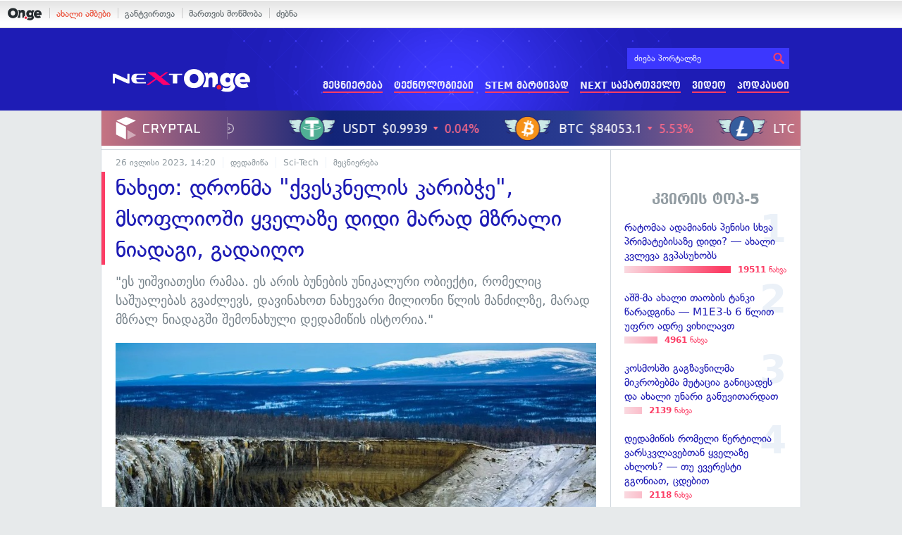

--- FILE ---
content_type: text/html; charset=UTF-8
request_url: https://on.ge/story/121372-%E1%83%9C%E1%83%90%E1%83%AE%E1%83%94%E1%83%97-%E1%83%93%E1%83%A0%E1%83%9D%E1%83%9C%E1%83%9B%E1%83%90-%E1%83%A5%E1%83%95%E1%83%94%E1%83%A1%E1%83%99%E1%83%9C%E1%83%94%E1%83%9A%E1%83%98%E1%83%A1-%E1%83%99%E1%83%90%E1%83%A0%E1%83%98%E1%83%91%E1%83%AD%E1%83%94-%E1%83%9B%E1%83%A1%E1%83%9D%E1%83%A4%E1%83%9A%E1%83%98%E1%83%9D%E1%83%A8%E1%83%98-%E1%83%A7%E1%83%95%E1%83%94%E1%83%9A%E1%83%90%E1%83%96%E1%83%94-%E1%83%93%E1%83%98%E1%83%93%E1%83%98-%E1%83%9B%E1%83%90%E1%83%A0%E1%83%90%E1%83%93-%E1%83%9B%E1%83%96%E1%83%A0%E1%83%90%E1%83%9A%E1%83%98-%E1%83%9C%E1%83%98%E1%83%90%E1%83%93%E1%83%90%E1%83%92%E1%83%98-%E1%83%92%E1%83%90%E1%83%93%E1%83%90%E1%83%98%E1%83%A6%E1%83%9D
body_size: 18007
content:
<!DOCTYPE html>
<html lang="ka" data-env="prod">
<head>

            
<link rel="manifest" href="/manifest.json"><link rel="shortcut icon" href="https://on.ge/favicon.png"><link rel="apple-touch-icon" href="https://on.ge/apple-touch-icon.png"><!-- <link rel="alternate" type="application/rss+xml" title="On.ge RSS" href="url here"> TODO: RSS --><link rel="dns-prefetch" href="//account.on.ge/"><link rel="preconnect" href="//account.on.ge/"><link rel="dns-prefetch" href="//services.on.ge/"><link rel="preconnect" href="//services.on.ge/"><link rel="dns-prefetch" href="//static.on.ge/"><link rel="preconnect" href="//static.on.ge/"><link rel="dns-prefetch" href="//monica.on.ge/"><link rel="preconnect" href="//monica.on.ge/"><link rel="dns-prefetch" href="//rachel.on.ge/"><link rel="preconnect" href="//rachel.on.ge/"><link rel="dns-prefetch" href="//phoebe.on.ge/"><link rel="preconnect" href="//phoebe.on.ge/"><link rel="dns-prefetch" href="//ross.on.ge/"><link rel="preconnect" href="//ross.on.ge/"><link rel="dns-prefetch" href="//joey.on.ge/"><link rel="preconnect" href="//joey.on.ge/"><link rel="dns-prefetch" href="//chandler.on.ge/"><link rel="preconnect" href="//chandler.on.ge/"><link rel="dns-prefetch" href="//www.googletagmanager.com/"><link rel="preconnect" href="//www.googletagmanager.com/"><title>ნახეთ: დრონმა &quot;ქვესკნელის კარიბჭე&quot;, მსოფლიოში ყველაზე დიდი მარად მზრალი ნიადაგი, გადაიღო</title><meta charset="utf-8"><meta content="text/html; charset=utf-8" http-equiv="content-type"><meta content="IE=edge,chrome=1" http-equiv="X-UA-Compatible"><meta name="viewport" content="width=device-width, initial-scale=1"><meta name="google-site-verification" content="3QDVrvaY_GDjRZxUvEBidXiNDY3excR-orZ3jC48hlI"><link rel="canonical" href="https://on.ge/story/121372-%E1%83%9C%E1%83%90%E1%83%AE%E1%83%94%E1%83%97-%E1%83%93%E1%83%A0%E1%83%9D%E1%83%9C%E1%83%9B%E1%83%90-%E1%83%A5%E1%83%95%E1%83%94%E1%83%A1%E1%83%99%E1%83%9C%E1%83%94%E1%83%9A%E1%83%98%E1%83%A1-%E1%83%99%E1%83%90%E1%83%A0%E1%83%98%E1%83%91%E1%83%AD%E1%83%94-%E1%83%9B%E1%83%A1%E1%83%9D%E1%83%A4%E1%83%9A%E1%83%98%E1%83%9D%E1%83%A8%E1%83%98-%E1%83%A7%E1%83%95%E1%83%94%E1%83%9A%E1%83%90%E1%83%96%E1%83%94-%E1%83%93%E1%83%98%E1%83%93%E1%83%98-%E1%83%9B%E1%83%90%E1%83%A0%E1%83%90%E1%83%93-%E1%83%9B%E1%83%96%E1%83%A0%E1%83%90%E1%83%9A%E1%83%98-%E1%83%9C%E1%83%98%E1%83%90%E1%83%93%E1%83%90%E1%83%92%E1%83%98-%E1%83%92%E1%83%90%E1%83%93%E1%83%90%E1%83%98%E1%83%A6%E1%83%9D"><link rel="original-source" href="https://on.ge/story/121372-%E1%83%9C%E1%83%90%E1%83%AE%E1%83%94%E1%83%97-%E1%83%93%E1%83%A0%E1%83%9D%E1%83%9C%E1%83%9B%E1%83%90-%E1%83%A5%E1%83%95%E1%83%94%E1%83%A1%E1%83%99%E1%83%9C%E1%83%94%E1%83%9A%E1%83%98%E1%83%A1-%E1%83%99%E1%83%90%E1%83%A0%E1%83%98%E1%83%91%E1%83%AD%E1%83%94-%E1%83%9B%E1%83%A1%E1%83%9D%E1%83%A4%E1%83%9A%E1%83%98%E1%83%9D%E1%83%A8%E1%83%98-%E1%83%A7%E1%83%95%E1%83%94%E1%83%9A%E1%83%90%E1%83%96%E1%83%94-%E1%83%93%E1%83%98%E1%83%93%E1%83%98-%E1%83%9B%E1%83%90%E1%83%A0%E1%83%90%E1%83%93-%E1%83%9B%E1%83%96%E1%83%A0%E1%83%90%E1%83%9A%E1%83%98-%E1%83%9C%E1%83%98%E1%83%90%E1%83%93%E1%83%90%E1%83%92%E1%83%98-%E1%83%92%E1%83%90%E1%83%93%E1%83%90%E1%83%98%E1%83%A6%E1%83%9D"><meta property="og:url" content="https://on.ge/story/121372-%E1%83%9C%E1%83%90%E1%83%AE%E1%83%94%E1%83%97-%E1%83%93%E1%83%A0%E1%83%9D%E1%83%9C%E1%83%9B%E1%83%90-%E1%83%A5%E1%83%95%E1%83%94%E1%83%A1%E1%83%99%E1%83%9C%E1%83%94%E1%83%9A%E1%83%98%E1%83%A1-%E1%83%99%E1%83%90%E1%83%A0%E1%83%98%E1%83%91%E1%83%AD%E1%83%94-%E1%83%9B%E1%83%A1%E1%83%9D%E1%83%A4%E1%83%9A%E1%83%98%E1%83%9D%E1%83%A8%E1%83%98-%E1%83%A7%E1%83%95%E1%83%94%E1%83%9A%E1%83%90%E1%83%96%E1%83%94-%E1%83%93%E1%83%98%E1%83%93%E1%83%98-%E1%83%9B%E1%83%90%E1%83%A0%E1%83%90%E1%83%93-%E1%83%9B%E1%83%96%E1%83%A0%E1%83%90%E1%83%9A%E1%83%98-%E1%83%9C%E1%83%98%E1%83%90%E1%83%93%E1%83%90%E1%83%92%E1%83%98-%E1%83%92%E1%83%90%E1%83%93%E1%83%90%E1%83%98%E1%83%A6%E1%83%9D"><link rel="publisher" href="https://plus.google.com/115058634204106586810"><meta property="fb:pages" content="1057076117677093,680253108784240"><meta property="og:locale" content="ka_GE"><meta property="og:site_name" content="On.ge"><meta property="twitter:account_id" content="709701206621462528"><meta name="twitter:site" content="@OnGeLive" /><meta name="twitter:card" content="summary_large_image"><meta property="twitter:image" content="https://ross.on.ge/2023/07/26/1690378864.jpg"><meta name="twitter:title" content="ნახეთ: დრონმა &quot;ქვესკნელის კარიბჭე&quot;, მსოფლიოში ყველაზე დიდი მარად მზრალი ნიადაგი, გადაიღო"><meta name="twitter:description" content="&quot;ეს უიშვიათესი რამაა. ეს არის ბუნების უნიკალური ობიექტი, რომელიც საშუალებას გვაძლევს, დავინახოთ ნახევარი მილიონი წლის მანძილზე, მარად მზრალ ნიადაგში შემონახული დედამიწის ისტორია.&quot;"><meta property="og:image" content="https://ross.on.ge/2023/07/26/1690378864.jpg"><meta property="og:type" content="article"><meta property="og:title" content="ნახეთ: დრონმა &quot;ქვესკნელის კარიბჭე&quot;, მსოფლიოში ყველაზე დიდი მარად მზრალი ნიადაგი, გადაიღო"><meta property="og:description" content="&quot;ეს უიშვიათესი რამაა. ეს არის ბუნების უნიკალური ობიექტი, რომელიც საშუალებას გვაძლევს, დავინახოთ ნახევარი მილიონი წლის მანძილზე, მარად მზრალ ნიადაგში შემონახული დედამიწის ისტორია.&quot;"><meta name="description" content="&quot;ეს უიშვიათესი რამაა. ეს არის ბუნების უნიკალური ობიექტი, რომელიც საშუალებას გვაძლევს, დავინახოთ ნახევარი მილიონი წლის მანძილზე, მარად მზრალ ნიადაგში შემონახული დედამიწის ისტორია.&quot;"><meta property="article:publisher" content="https://www.facebook.com/next.on.ge"><meta property="article:author" content=""><meta name="author" content=""><meta property="article:tag" content="რუსეთი, დედამიწა, მეცნიერება, ციმბირი"><meta property="article:published_time" content="2023-07-26T16:55:15+04:00"><meta property = "article:modified_time" content = "2023-07-26T16:55:15+04:00"><meta property="og:updated_time" content="2023-07-26T16:55:15+04:00"><link rel = "shortlink" href="http://go.on.ge/3bdz"><meta property = "og:image:width" content="2400"><meta property="og:image:height" content="1263"><meta name="pubdate" content="2023-07-26T18:20:15+04:00"><meta name="views" content="13095"><meta property="fb:app_id" content="1742502446022002"><script type="application/ld+json">{"@context":"http:\/\/schema.org","@type":"Organization","name":"On.ge","logo":"https:\/\/static.on.ge\/on\/assets\/static\/images\/logo2-onge-color.svg","url":"https:\/\/on.ge","sameAs":["https:\/\/www.facebook.com\/news.on.ge","https:\/\/www.facebook.com\/hey.on.ge","https:\/\/www.facebook.com\/sport.on.ge","https:\/\/www.facebook.com\/next.on.ge","https:\/\/www.facebook.com\/edu.on.ge","https:\/\/www.twitter.com\/OnGeLive","https:\/\/plus.google.com\/115058634204106586810","https:\/\/instagram.com\/On.ge","https:\/\/www.youtube.com\/channel\/UCSxQX6C-4q-11Lte90q_iWw"]}</script><script type="application/ld+json">{"@context":"http:\/\/schema.org","@type":"NewsArticle","headline":"\u10dc\u10d0\u10ee\u10d4\u10d7: \u10d3\u10e0\u10dd\u10dc\u10db\u10d0 \"\u10e5\u10d5\u10d4\u10e1\u10d9\u10dc\u10d4\u10da\u10d8\u10e1 \u10d9\u10d0\u10e0\u10d8\u10d1\u10ed\u10d4\", \u10db\u10e1\u10dd\u10e4\u10da\u10d8\u10dd\u10e8\u10d8 \u10e7\u10d5\u10d4\u10da\u10d0\u10d6\u10d4 \u10d3\u10d8\u10d3\u10d8 \u10db\u10d0\u10e0\u10d0\u10d3 \u10db\u10d6\u10e0\u10d0\u10da\u10d8 \u10dc\u10d8\u10d0\u10d3\u10d0\u10d2\u10d8, \u10d2\u10d0\u10d3\u10d0\u10d8\u10e6\u10dd","name":"\u10dc\u10d0\u10ee\u10d4\u10d7: \u10d3\u10e0\u10dd\u10dc\u10db\u10d0 \"\u10e5\u10d5\u10d4\u10e1\u10d9\u10dc\u10d4\u10da\u10d8\u10e1 \u10d9\u10d0\u10e0\u10d8\u10d1\u10ed\u10d4\", \u10db\u10e1\u10dd\u10e4\u10da\u10d8\u10dd\u10e8\u10d8 \u10e7\u10d5\u10d4\u10da\u10d0\u10d6\u10d4 \u10d3\u10d8\u10d3\u10d8 \u10db\u10d0\u10e0\u10d0\u10d3 \u10db\u10d6\u10e0\u10d0\u10da\u10d8 \u10dc\u10d8\u10d0\u10d3\u10d0\u10d2\u10d8, \u10d2\u10d0\u10d3\u10d0\u10d8\u10e6\u10dd","datePublished":"2023-07-26T16:55:15+04:00","dateModified":"2023-07-26T18:20:18+04:00","articleSection":"\u10d3\u10d4\u10d3\u10d0\u10db\u10d8\u10ec\u10d0","keywords":["\u10e0\u10e3\u10e1\u10d4\u10d7\u10d8","\u10d3\u10d4\u10d3\u10d0\u10db\u10d8\u10ec\u10d0","\u10db\u10d4\u10ea\u10dc\u10d8\u10d4\u10e0\u10d4\u10d1\u10d0","\u10ea\u10d8\u10db\u10d1\u10d8\u10e0\u10d8"],"creator":"On.ge","url":"https:\/\/on.ge\/story\/121372-%E1%83%9C%E1%83%90%E1%83%AE%E1%83%94%E1%83%97-%E1%83%93%E1%83%A0%E1%83%9D%E1%83%9C%E1%83%9B%E1%83%90-%E1%83%A5%E1%83%95%E1%83%94%E1%83%A1%E1%83%99%E1%83%9C%E1%83%94%E1%83%9A%E1%83%98%E1%83%A1-%E1%83%99%E1%83%90%E1%83%A0%E1%83%98%E1%83%91%E1%83%AD%E1%83%94-%E1%83%9B%E1%83%A1%E1%83%9D%E1%83%A4%E1%83%9A%E1%83%98%E1%83%9D%E1%83%A8%E1%83%98-%E1%83%A7%E1%83%95%E1%83%94%E1%83%9A%E1%83%90%E1%83%96%E1%83%94-%E1%83%93%E1%83%98%E1%83%93%E1%83%98-%E1%83%9B%E1%83%90%E1%83%A0%E1%83%90%E1%83%93-%E1%83%9B%E1%83%96%E1%83%A0%E1%83%90%E1%83%9A%E1%83%98-%E1%83%9C%E1%83%98%E1%83%90%E1%83%93%E1%83%90%E1%83%92%E1%83%98-%E1%83%92%E1%83%90%E1%83%93%E1%83%90%E1%83%98%E1%83%A6%E1%83%9D","description":"\"\u10d4\u10e1 \u10e3\u10d8\u10e8\u10d5\u10d8\u10d0\u10d7\u10d4\u10e1\u10d8 \u10e0\u10d0\u10db\u10d0\u10d0. \u10d4\u10e1 \u10d0\u10e0\u10d8\u10e1 \u10d1\u10e3\u10dc\u10d4\u10d1\u10d8\u10e1 \u10e3\u10dc\u10d8\u10d9\u10d0\u10da\u10e3\u10e0\u10d8 \u10dd\u10d1\u10d8\u10d4\u10e5\u10e2\u10d8, \u10e0\u10dd\u10db\u10d4\u10da\u10d8\u10ea \u10e1\u10d0\u10e8\u10e3\u10d0\u10da\u10d4\u10d1\u10d0\u10e1 \u10d2\u10d5\u10d0\u10eb\u10da\u10d4\u10d5\u10e1, \u10d3\u10d0\u10d5\u10d8\u10dc\u10d0\u10ee\u10dd\u10d7 \u10dc\u10d0\u10ee\u10d4\u10d5\u10d0\u10e0\u10d8 \u10db\u10d8\u10da\u10d8\u10dd\u10dc\u10d8 \u10ec\u10da\u10d8\u10e1 \u10db\u10d0\u10dc\u10eb\u10d8\u10da\u10d6\u10d4, \u10db\u10d0\u10e0\u10d0\u10d3 \u10db\u10d6\u10e0\u10d0\u10da \u10dc\u10d8\u10d0\u10d3\u10d0\u10d2\u10e8\u10d8 \u10e8\u10d4\u10db\u10dd\u10dc\u10d0\u10ee\u10e3\u10da\u10d8 \u10d3\u10d4\u10d3\u10d0\u10db\u10d8\u10ec\u10d8\u10e1 \u10d8\u10e1\u10e2\u10dd\u10e0\u10d8\u10d0.\"","copyrightYear":"2023","publisher":{"@type":"Organization","name":"On.ge","logo":{"@type":"ImageObject","url":"https:\/\/static.on.ge\/on\/assets\/static\/images\/logo-schema.png","width":146,"height":60}},"provider":"On.ge","sourceOrganization":"On.ge","copyrightHolder":"On.ge","mainEntityOfPage":{"@type":"WebPage","@id":"https:\/\/on.ge\/story\/121372-%E1%83%9C%E1%83%90%E1%83%AE%E1%83%94%E1%83%97-%E1%83%93%E1%83%A0%E1%83%9D%E1%83%9C%E1%83%9B%E1%83%90-%E1%83%A5%E1%83%95%E1%83%94%E1%83%A1%E1%83%99%E1%83%9C%E1%83%94%E1%83%9A%E1%83%98%E1%83%A1-%E1%83%99%E1%83%90%E1%83%A0%E1%83%98%E1%83%91%E1%83%AD%E1%83%94-%E1%83%9B%E1%83%A1%E1%83%9D%E1%83%A4%E1%83%9A%E1%83%98%E1%83%9D%E1%83%A8%E1%83%98-%E1%83%A7%E1%83%95%E1%83%94%E1%83%9A%E1%83%90%E1%83%96%E1%83%94-%E1%83%93%E1%83%98%E1%83%93%E1%83%98-%E1%83%9B%E1%83%90%E1%83%A0%E1%83%90%E1%83%93-%E1%83%9B%E1%83%96%E1%83%A0%E1%83%90%E1%83%9A%E1%83%98-%E1%83%9C%E1%83%98%E1%83%90%E1%83%93%E1%83%90%E1%83%92%E1%83%98-%E1%83%92%E1%83%90%E1%83%93%E1%83%90%E1%83%98%E1%83%A6%E1%83%9D"},"image":{"@type":"ImageObject","url":"https:\/\/ross.on.ge\/2023\/07\/26\/1690378864.jpg","width":2400,"height":1263},"author":{"@type":"Organization","name":"On.ge","logo":{"@type":"ImageObject","url":"https:\/\/static.on.ge\/on\/assets\/static\/images\/logo-schema.png","width":146,"height":60}}}</script><link href="//static.on.ge/on/assets/static/css/main.min.css?v=1726120535" rel="stylesheet"><!-- onbar --><link href="//account.on.ge/css/onbar-2.css?v=20170827" rel="stylesheet"><!-- /onbar --><script src="https://cdn.onesignal.com/sdks/OneSignalSDK.js" async></script><script>
        var OneSignal = window.OneSignal || [];
        OneSignal.push(["init", {
            appId: "ecf9e160-8d86-41ff-83dd-c88538b3a327",
            safari_web_id: 'web.onesignal.auto.02093de6-f6ab-427c-bf3a-c7ddb76bfc75',
            autoRegister: false,
            welcomeNotification: {
                disable: true
            },
            promptOptions: {
                actionMessage: "მიიღეთ ვებ-შეტყობინებები On.ge-სგან ყველაზე მნიშვნელოვანი და საინტერესო ამბების შესახებ:",
                acceptButtonText: "ჩართვა",
                cancelButtonText: "არ მინდა"
            }
        }]);
    </script><script src="https://cdn.admixer.net/scripts3/loader2.js" async data-inv="//inv-nets.admixer.net/" data-r="single" data-sender="admixer" data-bundle="desktop"></script><script type='text/javascript'>
        (window.globalAmlAds = window.globalAmlAds || []).push(function() {
            globalAml.defineSlot({z: '00b762d5-a01f-436e-aeb9-85d6a1d870d6', ph: 'admixer_00b762d5a01f436eaeb985d6a1d870d6_zone_56856_sect_16811_site_12547', i: 'inv-nets', s:'aab41507-d1b3-4a31-94bd-e2c127d9cc1d', sender: 'admixer'});
            globalAml.singleRequest("admixer");});
    </script><script async id="ebx" src="//applets.ebxcdn.com/ebx.js"></script><script async='async' src='https://www.googletagservices.com/tag/js/gpt.js'></script><script>
        var googletag = googletag || {};
        googletag.cmd = googletag.cmd || [];
    </script>

</head>


<body data-edition="next" class=" cid-121372 ">


    

    <script>
        var dataLayer = [];
        var onge = {
            staticPath : '//static.on.ge/on/assets/',
            breakpoints : {
                sm : 768,
                md : 992
            },
                        pageType : 'article',
            edition : 'next',
            assetsVersion : '1726120535',
            data : {},              ga : {
                // obsolete, using dataLayer from now on
                contentEdition : 'next'
            },
            fb : {
                newsAppId : '1742502446022002',
                magazineAppId : '1740035346240245',
                sportAppId: '185542428605639',
                nextAppId: '1740035346240245',
                eduAppId: '1740035346240245'
            },
            promo_links_article_inline_enabled : true,
        };
    </script>

    <!-- FB JS SDK -->     <div id="fb-root"></div>
    <script>
      window.fbAsyncInit = function() {
        FB.init({
          appId      : '1742502446022002',
          xfbml      : true,
          version    : 'v2.8'
        });
        FB.AppEvents.logPageView();
        console.log("Debug: FBSDK ready");
        var fbroot = document.getElementById('fb-root');
        fbroot.classList.add('onge-fb-ready');
        fbroot.dispatchEvent(new CustomEvent('onge:fbload'));
        console.log("Debug: FBSDK ready dispatched");
      };

      (function(d, s, id){
         var js, fjs = d.getElementsByTagName(s)[0];
         if (d.getElementById(id)) {return;}
         js = d.createElement(s); js.id = id;
         js.src = "//connect.facebook.net/ka_GE/sdk.js";
         fjs.parentNode.insertBefore(js, fjs);
       }(document, 'script', 'facebook-jssdk'));
    </script>
    <!-- FB JS SDK -->

    <script type="text/javascript" src="//static.on.ge/global/assets/js/ads.js"></script>
    <script type="text/javascript">
        if( typeof canRunAds == 'undefined' ) {
            var canRunAds = 'enabled';
        } else {
            canRunAds = 'disabled';
        }
    </script>



<nav id="onbar">
    <div class="onbar-logo">
        <a class="onbar-logo-link" href="//on.ge"><img class="onbar-logo-image" src="//static.on.ge/on/assets/static/images/logo2-onge-color.svg" alt="On.ge - ახალი ამბები"/></a>
    </div>
    <div class="onbar-menu">
        <ul class="onbar-sites">
            <li class="obs-newsonge"><a href="https://on.ge" target="_blank" class="active">ახალი ამბები</a></li>
            <!-- <li class="obs-jobs"><a href="https://jobs.on.ge" target="_blank">ვაკანსიები</a></li> -->
            <li class="obs-newsonmag"><a href="https://on.ge/magazine" target="_blank">განტვირთვა</a></li>
            <!--<li class="obs-goodnews"><a href="http://goodnews.ge" target="_blank">კარგი ამბები</a></li>-->
            <li class="obs-teoria"><a href="http://teoria.on.ge" target="_blank">მართვის მოწმობა</a></li>
            <!--<li class="obs-spell"><a href="http://spell.on.ge" target="_blank">მართლწერა</a></li>-->
            <li class="obs-search"><a href="https://search.on.ge" target="_blank">ძებნა</a></li>
        </ul>
    </div>
    </nav>


<!-- BG BRANDING -->


<div class="body-wrap body-wrap--narrow ">
            <header class="alt-header next-header">
    <!-- D 01 HOME/ARTICLE DESKTOP -->
    <div class="x-padding-half-top desktop-only">
        <script type = 'text/javascript' >
            (window.globalAmlAds = window.globalAmlAds || []).push(function() {
                globalAml.defineSlot({
                    z: '4245e74d-a21c-4b16-bbe3-b37c5f4b0031',
                    ph: 'admixer_4245e74da21c4b16bbe3b37c5f4b0031_zone_113701_sect_55075_site_48760',
                    i: 'inv-nets',
                    s: 'aab41507-d1b3-4a31-94bd-e2c127d9cc1d',
                    sender: 'admixer'
                });
                globalAml.singleRequest('admixer');
            });
        </script>
        
        <div id='admixer_4245e74da21c4b16bbe3b37c5f4b0031_zone_113701_sect_55075_site_48760' data-sender='admixer'></div>
        
        <script type='text/javascript'>
            (window.globalAmlAds = window.globalAmlAds || []).push(function() {
                globalAml.display('admixer_4245e74da21c4b16bbe3b37c5f4b0031_zone_113701_sect_55075_site_48760');
            });
        </script>
        
    </div>
    
    <div class="container">
        <div class="row">
            <div class="col-xs-4 col-sm-3 nh-col-logo">
                                <a href="/next" class="ga-track nh-logo" data-track-nav-name="Main Logo" data-track-link-name="NEXT.On.ge" ><img class="img" src="//static.on.ge/on/assets/static/images/logo2-next-on-ge-white.svg" alt="მეცნიერება და ტექნიკა - On.ge"></a>
            </div>
            <div class="col-xs-8 col-sm-9 nh-col-menu">
                <form class="head-search" method="get" target="_blank" action="//search.on.ge">
                    <input class="input" type="text" name="q" value="" placeholder="ძიება პორტალზე">
                    <input type="hidden" name="where" value="on.ge">
                    <button class="submit" type="submit"><svg role="image" class="icon-search submit-icon"><use xlink:href="/assets/static/images/icons/_defs.svg?v=1726120535#icon-search"></use></svg></button>
                </form>
                <ul class="ah-menu">
                    <li><a href="/next/science" class="ga-track " data-track-nav-name="Secondary Nav / Next" data-track-link-name="მეცნიერება" >მეცნიერება</a></li>
                    <li><a href="/next/tech" class="ga-track " data-track-nav-name="Secondary Nav / Next" data-track-link-name="ტექნოლოგიები" >ტექნოლოგიები</a></li>
                    <li><a href="/next/stem-martivad" class="ga-track " data-track-nav-name="Secondary Nav / Next" data-track-link-name="STEM მარტივად" >STEM მარტივად</a></li>
                    <li><a href="/next/georgia" class="ga-track " data-track-nav-name="Secondary Nav / Next" data-track-link-name="NEXT საქართველო" >NEXT საქართველო</a></li>
                    <li><a href="/next/video" class="ga-track " data-track-nav-name="Secondary Nav / Next" data-track-link-name="ვიდეო" >ვიდეო</a></li>
                    <li><a href="/next/podcast" class="ga-track " data-track-nav-name="Secondary Nav / Next" data-track-link-name="პოდკასტი" >პოდკასტი</a></li>
                </ul>
                <span class="ah-hamburger">
                    <span></span><span></span><span></span><span></span>
                </span>
            </div>
        </div>
        <div class="row">
            <div class="col-xs-12 ah-col-mobile-menu"></div>
        </div>
    </div>
</header>            <!-- aaaaaaaa  -->
                <!-- cryptal iframe START -->
        <iframe src="https://widget.cryptal.com/?theme=light" width="100%" height="50px" frameborder="0" scrolling="no"></iframe>
        <!-- cryptal iframe /END -->
    
    <div class="container-fluid">

        
        
        <nav class="row election-sitewide-banner">
            </nav>
    
    <div class="row single-article-wrap zoomable-images-group  " data-url="https://on.ge/story/121372-%E1%83%9C%E1%83%90%E1%83%AE%E1%83%94%E1%83%97-%E1%83%93%E1%83%A0%E1%83%9D%E1%83%9C%E1%83%9B%E1%83%90-%E1%83%A5%E1%83%95%E1%83%94%E1%83%A1%E1%83%99%E1%83%9C%E1%83%94%E1%83%9A%E1%83%98%E1%83%A1-%E1%83%99%E1%83%90%E1%83%A0%E1%83%98%E1%83%91%E1%83%AD%E1%83%94-%E1%83%9B%E1%83%A1%E1%83%9D%E1%83%A4%E1%83%9A%E1%83%98%E1%83%9D%E1%83%A8%E1%83%98-%E1%83%A7%E1%83%95%E1%83%94%E1%83%9A%E1%83%90%E1%83%96%E1%83%94-%E1%83%93%E1%83%98%E1%83%93%E1%83%98-%E1%83%9B%E1%83%90%E1%83%A0%E1%83%90%E1%83%93-%E1%83%9B%E1%83%96%E1%83%A0%E1%83%90%E1%83%9A%E1%83%98-%E1%83%9C%E1%83%98%E1%83%90%E1%83%93%E1%83%90%E1%83%92%E1%83%98-%E1%83%92%E1%83%90%E1%83%93%E1%83%90%E1%83%98%E1%83%A6%E1%83%9D" data-cid="121372" data-system-tags='[]'>
        <div class="col-article-content x-border-right">

            <article class="article view-default">

                
                <script>
        
</script>


            
<header class="article-header x-padding-half-top">
    
    <!-- M 12 -->
        <div class="mobile-only x-padding-vert x-margin-top">
        <script type = 'text/javascript' >
            (window.globalAmlAds = window.globalAmlAds || []).push(function() {
                globalAml.defineSlot({
                    z: '06450373-9b4a-4023-9668-19145d6118d3',
                    ph: 'admixer_064503739b4a4023966819145d6118d3_zone_113707_sect_55075_site_48760',
                    i: 'inv-nets',
                    s: 'aab41507-d1b3-4a31-94bd-e2c127d9cc1d',
                    sender: 'admixer'
                });
                globalAml.singleRequest('admixer');
            });
        </script>
        
        <div id='admixer_064503739b4a4023966819145d6118d3_zone_113707_sect_55075_site_48760' data-sender='admixer'></div>
        
        <script type='text/javascript'>
            (window.globalAmlAds = window.globalAmlAds || []).push(function() {
                globalAml.display('admixer_064503739b4a4023966819145d6118d3_zone_113707_sect_55075_site_48760');
            });
        </script>
        
    </div>    
        
    <div class="article-meta clearfix">
        <time class="onge-date date" datetime="2023-07-26T18:20:15+04:00">26 Jul. 2023, 18:20</time>

        <ul class="categories">
            <li><a href="https://on.ge/category/earth">დედამიწა</a></li><li><a href="https://on.ge/category/sci-tech">Sci-Tech</a></li><li><a href="https://on.ge/category/%E1%83%9B%E1%83%94%E1%83%AA%E1%83%9C%E1%83%98%E1%83%94%E1%83%A0%E1%83%94%E1%83%91%E1%83%90">მეცნიერება</a></li>        </ul>
    </div>
    
    
    <h1 class="article-title">ნახეთ: დრონმა &quot;ქვესკნელის კარიბჭე&quot;, მსოფლიოში ყველაზე დიდი მარად მზრალი ნიადაგი, გადაიღო</h1>
    
        
            <p class="article-kicker">
            &quot;ეს უიშვიათესი რამაა. ეს არის ბუნების უნიკალური ობიექტი, რომელიც საშუალებას გვაძლევს, დავინახოთ ნახევარი მილიონი წლის მანძილზე, მარად მზრალ ნიადაგში შემონახული დედამიწის ისტორია.&quot;
        </p>
        
</header>

            <figure class="article-main-media ">
                        <div class="global-figure  ">
    <div class="global-figure-inner ">
        <div class="global-figure-image-wrap" >
            <img class="global-figure-image  " src="//rachel.on.ge/2023/07/26/AmVULSNJ3aXxuVd4KV9zJ-1920-80.jpg.jpg" alt="">    
        </div>
                    <figcaption class="global-figure-figcaption">
                                                    <p class="global-figure-credit">
                        ფოტო: Padi Prints/Troy TV Stock/Alamy Stock Photo
                    </p>
                            </figcaption>
            </div>
</div>
        </figure>
        
    
    <div class="article-tools article-body-mirror clearfix">

    <div class="stats">
        <span class="stats-col">
            <span class="stats-num js-reads"><span class="full-value hidden-xs">0</span><span class="k-value visible-xs-inline">0</span></span>
            <span class="stats-label">წაკითხვა</span>
        </span>
        <span class="stats-col col-comms js-scroll-to-comments tooltip" title="კომენტარების ნახვა">
            <span class="stats-num js-comms"><span class="full-value hidden-xs">0</span><span class="k-value visible-xs-inline">0</span></span>
            <span class="stats-label">კომენტარი</span>
        </span>
        <span class="stats-col">
            <span class="stats-num js-shares"><span class="full-value hidden-xs">0</span><span class="k-value visible-xs-inline">0</span></span>
            <span class="stats-label">გაზიარება</span>
        </span>
    </div>
    
    
<div class="sharing-buttons">
    <a href="#" class="hvr-pop share-btn facebook tooltip" title="facebook-ზე გაზიარება" data-url="https://on.ge/story/121372-%E1%83%9C%E1%83%90%E1%83%AE%E1%83%94%E1%83%97-%E1%83%93%E1%83%A0%E1%83%9D%E1%83%9C%E1%83%9B%E1%83%90-%E1%83%A5%E1%83%95%E1%83%94%E1%83%A1%E1%83%99%E1%83%9C%E1%83%94%E1%83%9A%E1%83%98%E1%83%A1-%E1%83%99%E1%83%90%E1%83%A0%E1%83%98%E1%83%91%E1%83%AD%E1%83%94-%E1%83%9B%E1%83%A1%E1%83%9D%E1%83%A4%E1%83%9A%E1%83%98%E1%83%9D%E1%83%A8%E1%83%98-%E1%83%A7%E1%83%95%E1%83%94%E1%83%9A%E1%83%90%E1%83%96%E1%83%94-%E1%83%93%E1%83%98%E1%83%93%E1%83%98-%E1%83%9B%E1%83%90%E1%83%A0%E1%83%90%E1%83%93-%E1%83%9B%E1%83%96%E1%83%A0%E1%83%90%E1%83%9A%E1%83%98-%E1%83%9C%E1%83%98%E1%83%90%E1%83%93%E1%83%90%E1%83%92%E1%83%98-%E1%83%92%E1%83%90%E1%83%93%E1%83%90%E1%83%98%E1%83%A6%E1%83%9D">
        <svg role="image" class="icon-facebook share-icon"><use xlink:href="/assets/static/images/icons/_defs.svg?v=1726120535#icon-facebook"></use></svg>
    </a>
    <a href="#" class="hvr-pop share-btn twitter tooltip" title="twitter-ზე გაზიარება" data-url="http://go.on.ge/3bdz" data-title="ნახეთ: დრონმა &quot;ქვესკნელის კარიბჭე&quot;, მსოფლიოში ყველაზე დიდი მარად მზრალი ნიადაგი, გადაიღო" data-handle="@OnGeLive">
        <svg role="image" class="icon-twitter share-icon"><use xlink:href="/assets/static/images/icons/_defs.svg?v=1726120535#icon-twitter"></use></svg>
    </a>
    <a href="#" class="hvr-pop share-btn email tooltip" title="ელფოსტაზე გაგზავნა" data-url="https://on.ge/story/121372-%E1%83%9C%E1%83%90%E1%83%AE%E1%83%94%E1%83%97-%E1%83%93%E1%83%A0%E1%83%9D%E1%83%9C%E1%83%9B%E1%83%90-%E1%83%A5%E1%83%95%E1%83%94%E1%83%A1%E1%83%99%E1%83%9C%E1%83%94%E1%83%9A%E1%83%98%E1%83%A1-%E1%83%99%E1%83%90%E1%83%A0%E1%83%98%E1%83%91%E1%83%AD%E1%83%94-%E1%83%9B%E1%83%A1%E1%83%9D%E1%83%A4%E1%83%9A%E1%83%98%E1%83%9D%E1%83%A8%E1%83%98-%E1%83%A7%E1%83%95%E1%83%94%E1%83%9A%E1%83%90%E1%83%96%E1%83%94-%E1%83%93%E1%83%98%E1%83%93%E1%83%98-%E1%83%9B%E1%83%90%E1%83%A0%E1%83%90%E1%83%93-%E1%83%9B%E1%83%96%E1%83%A0%E1%83%90%E1%83%9A%E1%83%98-%E1%83%9C%E1%83%98%E1%83%90%E1%83%93%E1%83%90%E1%83%92%E1%83%98-%E1%83%92%E1%83%90%E1%83%93%E1%83%90%E1%83%98%E1%83%A6%E1%83%9D">
        <svg role="image" class="icon-mail share-icon"><use xlink:href="/assets/static/images/icons/_defs.svg?v=1726120535#icon-mail"></use></svg>
    </a>
    <span class="share-link tooltip" title="მოკლე ბმულის დაკოპირება">
        <svg role="image" class="icon-link link-icon"><use xlink:href="/assets/static/images/icons/_defs.svg?v=1726120535#icon-link"></use></svg>
        <input type="url" value="https://go.on.ge/3bdz" class="short-link-input">
    </span>
</div>
    <div class="font-size tooltip hidden-xs" title="ტექსტის ზომის შეცვლა">
        <span class="size-adjust js-font-size js-font-size-down"><svg role="image" class="icon-minus "><use xlink:href="/assets/static/images/icons/_defs.svg?v=1726120535#icon-minus"></use></svg></span>
        <span class="label-icon"><svg role="image" class="icon-text-height "><use xlink:href="/assets/static/images/icons/_defs.svg?v=1726120535#icon-text-height"></use></svg></span>
        <span class="size-adjust js-font-size js-font-size-up"><svg role="image" class="icon-plus "><use xlink:href="/assets/static/images/icons/_defs.svg?v=1726120535#icon-plus"></use></svg></span>
    </div>
    
            <!-- <div class="fb-quote" data-href="https://on.ge/story/121372-%E1%83%9C%E1%83%90%E1%83%AE%E1%83%94%E1%83%97-%E1%83%93%E1%83%A0%E1%83%9D%E1%83%9C%E1%83%9B%E1%83%90-%E1%83%A5%E1%83%95%E1%83%94%E1%83%A1%E1%83%99%E1%83%9C%E1%83%94%E1%83%9A%E1%83%98%E1%83%A1-%E1%83%99%E1%83%90%E1%83%A0%E1%83%98%E1%83%91%E1%83%AD%E1%83%94-%E1%83%9B%E1%83%A1%E1%83%9D%E1%83%A4%E1%83%9A%E1%83%98%E1%83%9D%E1%83%A8%E1%83%98-%E1%83%A7%E1%83%95%E1%83%94%E1%83%9A%E1%83%90%E1%83%96%E1%83%94-%E1%83%93%E1%83%98%E1%83%93%E1%83%98-%E1%83%9B%E1%83%90%E1%83%A0%E1%83%90%E1%83%93-%E1%83%9B%E1%83%96%E1%83%A0%E1%83%90%E1%83%9A%E1%83%98-%E1%83%9C%E1%83%98%E1%83%90%E1%83%93%E1%83%90%E1%83%92%E1%83%98-%E1%83%92%E1%83%90%E1%83%93%E1%83%90%E1%83%98%E1%83%A6%E1%83%9D"></div> -->
    
    <div class="mobile-sharing-toolbar scroll-hidden visible-xs-block">
        <a href="#" class="hvr-pop share-btn facebook" data-url="https://on.ge/story/121372-%E1%83%9C%E1%83%90%E1%83%AE%E1%83%94%E1%83%97-%E1%83%93%E1%83%A0%E1%83%9D%E1%83%9C%E1%83%9B%E1%83%90-%E1%83%A5%E1%83%95%E1%83%94%E1%83%A1%E1%83%99%E1%83%9C%E1%83%94%E1%83%9A%E1%83%98%E1%83%A1-%E1%83%99%E1%83%90%E1%83%A0%E1%83%98%E1%83%91%E1%83%AD%E1%83%94-%E1%83%9B%E1%83%A1%E1%83%9D%E1%83%A4%E1%83%9A%E1%83%98%E1%83%9D%E1%83%A8%E1%83%98-%E1%83%A7%E1%83%95%E1%83%94%E1%83%9A%E1%83%90%E1%83%96%E1%83%94-%E1%83%93%E1%83%98%E1%83%93%E1%83%98-%E1%83%9B%E1%83%90%E1%83%A0%E1%83%90%E1%83%93-%E1%83%9B%E1%83%96%E1%83%A0%E1%83%90%E1%83%9A%E1%83%98-%E1%83%9C%E1%83%98%E1%83%90%E1%83%93%E1%83%90%E1%83%92%E1%83%98-%E1%83%92%E1%83%90%E1%83%93%E1%83%90%E1%83%98%E1%83%A6%E1%83%9D">
            <span><svg role="image" class="icon-facebook share-icon"><use xlink:href="/assets/static/images/icons/_defs.svg?v=1726120535#icon-facebook"></use></svg></span>
        </a>
        <a href="#" class="hvr-pop share-btn twitter" data-url="http://go.on.ge/3bdz" data-title="ნახეთ: დრონმა &quot;ქვესკნელის კარიბჭე&quot;, მსოფლიოში ყველაზე დიდი მარად მზრალი ნიადაგი, გადაიღო" data-handle="@OnGeLive">
            <span><svg role="image" class="icon-twitter share-icon"><use xlink:href="/assets/static/images/icons/_defs.svg?v=1726120535#icon-twitter"></use></svg></span>
        </a>
        <a href="#" class="hvr-pop share-btn email" data-url="https://on.ge/story/121372-%E1%83%9C%E1%83%90%E1%83%AE%E1%83%94%E1%83%97-%E1%83%93%E1%83%A0%E1%83%9D%E1%83%9C%E1%83%9B%E1%83%90-%E1%83%A5%E1%83%95%E1%83%94%E1%83%A1%E1%83%99%E1%83%9C%E1%83%94%E1%83%9A%E1%83%98%E1%83%A1-%E1%83%99%E1%83%90%E1%83%A0%E1%83%98%E1%83%91%E1%83%AD%E1%83%94-%E1%83%9B%E1%83%A1%E1%83%9D%E1%83%A4%E1%83%9A%E1%83%98%E1%83%9D%E1%83%A8%E1%83%98-%E1%83%A7%E1%83%95%E1%83%94%E1%83%9A%E1%83%90%E1%83%96%E1%83%94-%E1%83%93%E1%83%98%E1%83%93%E1%83%98-%E1%83%9B%E1%83%90%E1%83%A0%E1%83%90%E1%83%93-%E1%83%9B%E1%83%96%E1%83%A0%E1%83%90%E1%83%9A%E1%83%98-%E1%83%9C%E1%83%98%E1%83%90%E1%83%93%E1%83%90%E1%83%92%E1%83%98-%E1%83%92%E1%83%90%E1%83%93%E1%83%90%E1%83%98%E1%83%A6%E1%83%9D">
            <span><svg role="image" class="icon-mail share-icon"><use xlink:href="/assets/static/images/icons/_defs.svg?v=1726120535#icon-mail"></use></svg></span>
        </a>
        <a href="#" class="hvr-pop share-btn viber" data-url="http://go.on.ge/3bdz" data-title="ნახეთ: დრონმა &quot;ქვესკნელის კარიბჭე&quot;, მსოფლიოში ყველაზე დიდი მარად მზრალი ნიადაგი, გადაიღო">
            <span><svg role="image" class="icon-viber-large share-icon"><use xlink:href="/assets/static/images/icons/_defs.svg?v=1726120535#icon-viber-large"></use></svg></span>
        </a>
        <a href="#" class="hvr-pop share-btn whatsapp" data-url="http://go.on.ge/3bdz" data-title="ნახეთ: დრონმა &quot;ქვესკნელის კარიბჭე&quot;, მსოფლიოში ყველაზე დიდი მარად მზრალი ნიადაგი, გადაიღო">
            <span><svg role="image" class="icon-whatsapp share-icon"><use xlink:href="/assets/static/images/icons/_defs.svg?v=1726120535#icon-whatsapp"></use></svg></span>
        </a>
    </div>
    
</div>

    <!-- M 14 -->
    <div class="mobile-only x-margin-top">
        <script type = 'text/javascript' >
            (window.globalAmlAds = window.globalAmlAds || []).push(function() {
                globalAml.defineSlot({
                    z: '6562f7ee-9c82-4819-9e56-4a03deab58ae',
                    ph: 'admixer_6562f7ee9c8248199e564a03deab58ae_zone_113702_sect_55075_site_48760',
                    i: 'inv-nets',
                    s: 'aab41507-d1b3-4a31-94bd-e2c127d9cc1d',
                    sender: 'admixer'
                });
                globalAml.singleRequest('admixer');
            });
        </script>
        
        <div id='admixer_6562f7ee9c8248199e564a03deab58ae_zone_113702_sect_55075_site_48760' data-sender='admixer'></div>
        
        <script type='text/javascript'>
            (window.globalAmlAds = window.globalAmlAds || []).push(function() {
                globalAml.display('admixer_6562f7ee9c8248199e564a03deab58ae_zone_113702_sect_55075_site_48760');
            });
        </script>
        
    </div>

        
        
    


         
<div class="global-text-content article-body">
    <p>დრონის მიერ გადაღებული ახალი კადრები ცხადყოფს, რომ ციმბირში მდებარე მასიური კრატერი, რომელსაც ადგილობრივებმა "ქვესკნელის კარიბჭე" უწოდეს, ზრდას აგრძელებს.</p>
<p>Ruptly.tv-ს <a href="https://www.ruptly.tv/ar/videos/20230717-503-nature-s-masterpiece-yakutia-s-bagatayka-crater-provides-endless-source-of-research-material" target="_blank">ცნობით</a>, კადრები, რომლებიც 12 ივლისს გავრცელდა, გვიჩვენებს ბატაგაის კრატერს, რომელიც მსოფლიოში ყველაზე დიდ მარად მზრალ ნიადაგად ითვლება.</p>
<p>მოიცავს რა, დაახლოებით, 0,8 კვადრატულ კილომეტრს, ღრმა "ნაიარევი", რომელიც აღმოსავლეთ ციმბირის ტყეებზე გადის, სავარაუდოდ, 1940-იან წლებში ტყეების განადგურებამ წარმოშვა. ამან გამოიწვია ეროზია, რამაც გააძლიერა მუდმივად მზრალი ნიადაგის დნობა და შექმნა "მეგა-ვარდნა", ანუ მასიური კრატერი მიწაში. გამომდინარე იქიდან, რომ ამ რეგიონში მარად მზრალი ნიადაგის 80% ყინულია, დნობისას გამოთავისუფლებული დიდი რაოდენობის ნალექი მთის ფერდობზე იშლება და გვიჩვენებს გიგანტურ "ჭრილობას", რომელიც კვეთს რუსეთის სახას რესპუბლიკის ლანდშაფტს.</p>
<figure class="bo bo-text-width bo-type-embed">
        <div class="espresso-embed-wrapper espresso-embed-unsupported-provider">
            <iframe width="602" height="339" src="https://www.youtube.com/embed/mKdlYQ8yIMQ" title="The largest permafrost depression in the world . #russia #batagaika #crater." frameborder="0" allow="accelerometer; autoplay; clipboard-write; encrypted-media; gyroscope; picture-in-picture; web-share" allowfullscreen></iframe>
        
    </div>
    </figure>
<p>კრატერის გაფართოებას არა მხოლოდ დრონის გამოსახულებები, არამედ წლების განმავლობაში გადაღებული სატელიტური სურათებიც ადასტურებს. მიწის უკან დახევამ გამოავლინა ათიათასობით წლის განმავლობაში გაყინული ნაშთები, რომლებიც 126&#8239;000 წლის წინ დასრულებული შუა პლეისტოცენით თარიღდება. </p>
<p>დნობის წყალობით, ერთ-ერთ <a href="https://www.ncbi.nlm.nih.gov/pmc/articles/PMC4300509/" target="_blank">კვლევაში</a> მეცნიერებმა აღმოაჩინეს 8&#8239;000 წლის წინ გაყინული ბიზონის ხორცი, რამაც მკვლევრებს შეუქმნა ახალი წარმოდგენა იმ ცხოველებსა და მცენარეებზე, რომლებიც ოდესღაც რეგიონში ბინადრობდნენ.</p>
<p>მეცნიერები არ არიან დარწმუნებულები ზუსტად რამდენად სწრაფად ფართოვდება კრატერი. თუმცა ადგილობრივები <a href="https://www.ndtv.com/world-news/gateway-to-underworld-worlds-biggest-frozen-crater-in-russia-thaws-4231730" target="_blank">ამტკიცებენ</a>, რომ ბოლო რამდენიმე წლის განმავლობაში ის გარკვეულ წერტილებში 20-დან და 30 მეტრამდე გაიზარდა.</p>
<p class="emphasis">"ეს უიშვიათესი რამაა", &mdash; განუცხადა Ruptly.tv-ს ალექსეი ლუპაჩოვმა, რუსეთის მეცნიერებათა აკადემიის ნიადაგმცოდნეობის ფიზიკოქიმიური და ბიოლოგიური პრობლემების ინსტიტუტის უფროსმა მკვლევარმა. "ეს არის ბუნების უნიკალური ობიექტი, რომელიც საშუალებას გვაძლევს, დავინახოთ ნახევარი მილიონი წლის მანძილზე, მარად მზრალ ნიადაგში შემონახული დედამიწის ისტორია."</p>
<figure class="bo bo-text-width bo-type-embed">
        <div class="espresso-embed-wrapper espresso-embed-unsupported-provider">
            <p class="emphasis">თუ სტატიაში განხილული თემა და ზოგადად: მეცნიერებისა და ტექნოლოგიების სფერო შენთვის საინტერესოა, შემოგვიერთდი ჯგუფში &ndash; <a href="https://www.facebook.com/groups/next.in.science" target="_blank">შემდეგი ჯგუფი</a>.</p>
        
    </div>
    </figure>
</div>
<footer class="article-footer article-body-mirror">

            <p class="footer-item source">
            წყარო: <a href="https://www.livescience.com/planet-earth/arctic/watch-drone-delve-into-siberias-growing-gateway-to-the-underworld-the-largest-permafrost-depression-in-the-world" target="_blank">Live Science</a>
<div id="gtx-trans" style="position: absolute; left: 145px; top: 24.5px;">&nbsp;</div>
        </p>
        
        
        
            <p class="footer-item tags">
                გაიგეთ მეტი: 
                                    <a href="https://on.ge/about/%E1%83%A0%E1%83%A3%E1%83%A1%E1%83%94%E1%83%97%E1%83%98" class=""><svg role="image" class="icon-info info-icon"><use xlink:href="/assets/static/images/icons/_defs.svg?v=1726120535#icon-info"></use></svg>
                                                რუსეთი</a>, 
                                    <a href="https://on.ge/about/%E1%83%93%E1%83%94%E1%83%93%E1%83%90%E1%83%9B%E1%83%98%E1%83%AC%E1%83%90" class="">
                                                დედამიწა</a>, 
                                    <a href="https://on.ge/about/%E1%83%9B%E1%83%94%E1%83%AA%E1%83%9C%E1%83%98%E1%83%94%E1%83%A0%E1%83%94%E1%83%91%E1%83%90" class="">
                                                მეცნიერება</a>, 
                                    <a href="https://on.ge/about/%E1%83%AA%E1%83%98%E1%83%9B%E1%83%91%E1%83%98%E1%83%A0%E1%83%98" class="">
                                                ციმბირი</a></p>    </footer>

  <!-- M 15 -->
  <div class="mobile-only x-margin-vert">
      <script type = 'text/javascript' >
            (window.globalAmlAds = window.globalAmlAds || []).push(function() {
                globalAml.defineSlot({
                    z: '8ad67ed9-8f06-48e5-ace0-afa77bfa2566',
                    ph: 'admixer_8ad67ed98f0648e5ace0afa77bfa2566_zone_113703_sect_55075_site_48760',
                    i: 'inv-nets',
                    s: 'aab41507-d1b3-4a31-94bd-e2c127d9cc1d',
                    sender: 'admixer'
                });
                globalAml.singleRequest('admixer');
            });
        </script>
        
        <div id='admixer_8ad67ed98f0648e5ace0afa77bfa2566_zone_113703_sect_55075_site_48760' data-sender='admixer'></div>
        
        <script type='text/javascript'>
            (window.globalAmlAds = window.globalAmlAds || []).push(function() {
                globalAml.display('admixer_8ad67ed98f0648e5ace0afa77bfa2566_zone_113703_sect_55075_site_48760');
            });
        </script>
        
  </div>
        

<aside class="x-padding-top x-padding-bottom x-leak-border x-no-padding-xs-top  x-border-bottom">
    <div class="article-engage clearfix article-body-mirror x-margin-half-bottom x-no-margin-xs-bottom">
        
                
        <div class="col col-left x-margin-xs-bottom">
            <a href="#" class="global-shadowy-button engage-btn share-btn facebook clearfix" data-url="https://on.ge/story/121372-%E1%83%9C%E1%83%90%E1%83%AE%E1%83%94%E1%83%97-%E1%83%93%E1%83%A0%E1%83%9D%E1%83%9C%E1%83%9B%E1%83%90-%E1%83%A5%E1%83%95%E1%83%94%E1%83%A1%E1%83%99%E1%83%9C%E1%83%94%E1%83%9A%E1%83%98%E1%83%A1-%E1%83%99%E1%83%90%E1%83%A0%E1%83%98%E1%83%91%E1%83%AD%E1%83%94-%E1%83%9B%E1%83%A1%E1%83%9D%E1%83%A4%E1%83%9A%E1%83%98%E1%83%9D%E1%83%A8%E1%83%98-%E1%83%A7%E1%83%95%E1%83%94%E1%83%9A%E1%83%90%E1%83%96%E1%83%94-%E1%83%93%E1%83%98%E1%83%93%E1%83%98-%E1%83%9B%E1%83%90%E1%83%A0%E1%83%90%E1%83%93-%E1%83%9B%E1%83%96%E1%83%A0%E1%83%90%E1%83%9A%E1%83%98-%E1%83%9C%E1%83%98%E1%83%90%E1%83%93%E1%83%90%E1%83%92%E1%83%98-%E1%83%92%E1%83%90%E1%83%93%E1%83%90%E1%83%98%E1%83%A6%E1%83%9D">
                <svg role="image" class="icon-facebook engage-icon"><use xlink:href="/assets/static/images/icons/_defs.svg?v=1726120535#icon-facebook"></use></svg>
                <span class="engage-label">გაზიარება</span>
                <span class="js-shares num"><span class="k-value">0</span></span>
            </a>
        </div>
        
                <div class="col col-right">
            <a href="#" class="global-shadowy-button-light engage-btn share-btn comments clearfix js-scroll-to-comments" data-url="https://on.ge/story/121372-%E1%83%9C%E1%83%90%E1%83%AE%E1%83%94%E1%83%97-%E1%83%93%E1%83%A0%E1%83%9D%E1%83%9C%E1%83%9B%E1%83%90-%E1%83%A5%E1%83%95%E1%83%94%E1%83%A1%E1%83%99%E1%83%9C%E1%83%94%E1%83%9A%E1%83%98%E1%83%A1-%E1%83%99%E1%83%90%E1%83%A0%E1%83%98%E1%83%91%E1%83%AD%E1%83%94-%E1%83%9B%E1%83%A1%E1%83%9D%E1%83%A4%E1%83%9A%E1%83%98%E1%83%9D%E1%83%A8%E1%83%98-%E1%83%A7%E1%83%95%E1%83%94%E1%83%9A%E1%83%90%E1%83%96%E1%83%94-%E1%83%93%E1%83%98%E1%83%93%E1%83%98-%E1%83%9B%E1%83%90%E1%83%A0%E1%83%90%E1%83%93-%E1%83%9B%E1%83%96%E1%83%A0%E1%83%90%E1%83%9A%E1%83%98-%E1%83%9C%E1%83%98%E1%83%90%E1%83%93%E1%83%90%E1%83%92%E1%83%98-%E1%83%92%E1%83%90%E1%83%93%E1%83%90%E1%83%98%E1%83%A6%E1%83%9D">
                <svg role="image" class="icon-comments engage-icon"><use xlink:href="/assets/static/images/icons/_defs.svg?v=1726120535#icon-comments"></use></svg>
                <span class="engage-label">კომენტარები</span>
                <span class="num"><svg role="image" class="icon-chevron-down arrow-icon"><use xlink:href="/assets/static/images/icons/_defs.svg?v=1726120535#icon-chevron-down"></use></svg></span>
            </a>
        </div>
                
    </div>
</aside>


<script>
        dataLayer.push({"contentEdition":"next","contentAuthor":"\u10db\u10d0\u10e0\u10d8\u10d0\u10db \u10d0\u10e0\u10e9\u10d4\u10db\u10d0\u10e8\u10d5\u10d8\u10da\u10d8","contentCategory":"\u10d3\u10d4\u10d3\u10d0\u10db\u10d8\u10ec\u10d0","contentGroup":""});
    </script>
            </article>

            
        
        <!-- VIDEO -->
        <div class="x-padding-top x-leak-border">
            <script type = 'text/javascript' >
            (window.globalAmlAds = window.globalAmlAds || []).push(function() {
                globalAml.defineSlot({
                    z: '592519ce-2630-45f4-8a5b-39690838d03b',
                    ph: 'admixer_592519ce263045f48a5b39690838d03b_zone_113704_sect_55075_site_48760',
                    i: 'inv-nets',
                    s: 'aab41507-d1b3-4a31-94bd-e2c127d9cc1d',
                    sender: 'admixer'
                });
                globalAml.singleRequest('admixer');
            });
        </script>
        
        <div id='admixer_592519ce263045f48a5b39690838d03b_zone_113704_sect_55075_site_48760' data-sender='admixer'></div>
        
        <script type='text/javascript'>
            (window.globalAmlAds = window.globalAmlAds || []).push(function() {
                globalAml.display('admixer_592519ce263045f48a5b39690838d03b_zone_113704_sect_55075_site_48760');
            });
        </script>
        
        </div>
        
        <div class="mobile-only">
            <br />
            <script type = 'text/javascript' >
            (window.globalAmlAds = window.globalAmlAds || []).push(function() {
                globalAml.defineSlot({
                    z: '8ad67ed9-8f06-48e5-ace0-afa77bfa2566',
                    ph: 'admixer_8ad67ed98f0648e5ace0afa77bfa2566_zone_113703_sect_55075_site_48760',
                    i: 'inv-nets',
                    s: 'aab41507-d1b3-4a31-94bd-e2c127d9cc1d',
                    sender: 'admixer'
                });
                globalAml.singleRequest('admixer');
            });
        </script>
        
        <div id='admixer_8ad67ed98f0648e5ace0afa77bfa2566_zone_113703_sect_55075_site_48760' data-sender='admixer'></div>
        
        <script type='text/javascript'>
            (window.globalAmlAds = window.globalAmlAds || []).push(function() {
                globalAml.display('admixer_8ad67ed98f0648e5ace0afa77bfa2566_zone_113703_sect_55075_site_48760');
            });
        </script>
        
        </div>
        
        
    

    
        
            
    <aside class="x-border-bottom x-leak-border x-padding-top">
    
        <h1 class="global-section-title x-color-news">ბოლო ამბები:</h1>
        
        <section class="listing-items-simple-row touch-single-row-scroll x-padding-vert">
            <ul class="list listing-row">
                    <li class="col-sm-4 listing-item item-regular item">
                <div class="thumb thumb--wide" >
        <img src="//chandler.on.ge/2026/01/29/Screenshot_2026-01-29_181647.jpg" alt="" class="thumb-img">
                <span class="thumb-quickread ">
            <svg role="image" class="icon-eye icn"><use xlink:href="/assets/static/images/icons/_defs.svg?v=1726120535#icon-eye"></use></svg>
            გადახედვა
        </span>
    </div>


                <span class="global-listing-category category">ხელოვნური ინტელექტი</span>
                <strong class="global-listing-title faux-link title">სოცქსელში ახალი AI ასისტენტი გამოჩნდა — რა ვიცით Clawdbot-ზე (Moltbot)</strong>
                <a class="overlay-link link js-link" href="https://on.ge/story/152196-%E1%83%A1%E1%83%9D%E1%83%AA%E1%83%A5%E1%83%A1%E1%83%94%E1%83%9A%E1%83%A8%E1%83%98-%E1%83%90%E1%83%AE%E1%83%90%E1%83%9A%E1%83%98-ai-%E1%83%90%E1%83%A1%E1%83%98%E1%83%A1%E1%83%A2%E1%83%94%E1%83%9C%E1%83%A2%E1%83%98-%E1%83%92%E1%83%90%E1%83%9B%E1%83%9D%E1%83%A9%E1%83%9C%E1%83%93%E1%83%90-%E1%83%A0%E1%83%90-%E1%83%95%E1%83%98%E1%83%AA%E1%83%98%E1%83%97-clawdbot-%E1%83%96%E1%83%94-moltbot">სოცქსელში ახალი AI ასისტენტი გამოჩნდა — რა ვიცით Clawdbot-ზე (Moltbot)</a>
            </li>
                    <li class="col-sm-4 listing-item item-regular item">
                <div class="thumb thumb--wide" >
        <img src="//phoebe.on.ge/2026/01/28/supersaturated-human-BE2.jpg" alt="" class="thumb-img">
                <span class="thumb-quickread ">
            <svg role="image" class="icon-eye icn"><use xlink:href="/assets/static/images/icons/_defs.svg?v=1726120535#icon-eye"></use></svg>
            გადახედვა
        </span>
    </div>


                <span class="global-listing-category category">მეცნიერება</span>
                <strong class="global-listing-title faux-link title">სად მთავრდება &quot;მე&quot; და იწყება გარე სამყარო — როგორ აღიქვამს ტვინი საკუთარ თავს</strong>
                <a class="overlay-link link js-link" href="https://on.ge/story/152198-%E1%83%A0%E1%83%9D%E1%83%92%E1%83%9D%E1%83%A0-%E1%83%92%E1%83%90%E1%83%9C%E1%83%A1%E1%83%90%E1%83%96%E1%83%A6%E1%83%95%E1%83%A0%E1%83%90%E1%83%95%E1%83%A1-%E1%83%A2%E1%83%95%E1%83%98%E1%83%9C%E1%83%98-%E1%83%A1%E1%83%90%E1%83%99%E1%83%A3%E1%83%97%E1%83%90%E1%83%A0-%E1%83%97%E1%83%90%E1%83%95%E1%83%A1-%E1%83%9B%E1%83%94%E1%83%AA%E1%83%9C%E1%83%98%E1%83%94%E1%83%A0%E1%83%94%E1%83%91%E1%83%98-%E1%83%AA%E1%83%9C%E1%83%9D%E1%83%91%E1%83%98%E1%83%94%E1%83%A0%E1%83%94%E1%83%91%E1%83%98%E1%83%A1-%E1%83%A1%E1%83%90%E1%83%96%E1%83%A6%E1%83%95%E1%83%A0%E1%83%94%E1%83%91%E1%83%A1-%E1%83%98%E1%83%99%E1%83%95%E1%83%9A%E1%83%94%E1%83%95%E1%83%94%E1%83%9C">სად მთავრდება &quot;მე&quot; და იწყება გარე სამყარო — როგორ აღიქვამს ტვინი საკუთარ თავს</a>
            </li>
                    <li class="col-sm-4 listing-item item-regular item">
                <div class="thumb thumb--wide" >
        <img src="//monica.on.ge/2026/01/28/166809-nature_landscape-nature-natural_landscape-mount_everest-mountain-3840x2160_6979e1ed89f97.jpg" alt="" class="thumb-img">
                <span class="thumb-quickread ">
            <svg role="image" class="icon-eye icn"><use xlink:href="/assets/static/images/icons/_defs.svg?v=1726120535#icon-eye"></use></svg>
            გადახედვა
        </span>
    </div>


                <span class="global-listing-category category">დედამიწა</span>
                <strong class="global-listing-title faux-link title">დედამიწის რომელი წერტილია ვარსკვლავებთან ყველაზე ახლოს? — თუ ევერესტი გგონიათ, ცდებით</strong>
                <a class="overlay-link link js-link" href="https://on.ge/story/152181-%E1%83%93%E1%83%94%E1%83%93%E1%83%90%E1%83%9B%E1%83%98%E1%83%AC%E1%83%98%E1%83%A1-%E1%83%A0%E1%83%9D%E1%83%9B%E1%83%94%E1%83%9A%E1%83%98-%E1%83%AC%E1%83%94%E1%83%A0%E1%83%A2%E1%83%98%E1%83%9A%E1%83%98%E1%83%90-%E1%83%95%E1%83%90%E1%83%A0%E1%83%A1%E1%83%99%E1%83%95%E1%83%9A%E1%83%90%E1%83%95%E1%83%94%E1%83%91%E1%83%97%E1%83%90%E1%83%9C-%E1%83%A7%E1%83%95%E1%83%94%E1%83%9A%E1%83%90%E1%83%96%E1%83%94-%E1%83%90%E1%83%AE%E1%83%9A%E1%83%9D%E1%83%A1-%E1%83%97%E1%83%A3-%E1%83%94%E1%83%95%E1%83%94%E1%83%A0%E1%83%94%E1%83%A1%E1%83%A2%E1%83%98-%E1%83%92%E1%83%92%E1%83%9D%E1%83%9C%E1%83%98%E1%83%90%E1%83%97-%E1%83%AA%E1%83%93%E1%83%94%E1%83%91%E1%83%98%E1%83%97">დედამიწის რომელი წერტილია ვარსკვლავებთან ყველაზე ახლოს? — თუ ევერესტი გგონიათ, ცდებით</a>
            </li>
            </ul>
</section>
        
    </aside>
    <aside class="x-border-bottom x-leak-border">
        <section class="listing-items-simple-row touch-single-row-scroll x-padding-vert">
            <ul class="list listing-row">
                    <li class="col-sm-6 listing-item item-regular item">
                <div class="thumb thumb--wide" >
        <img src="//rachel.on.ge/2026/01/23/VitruvianManThumb.jpg" alt="" class="thumb-img">
                <span class="thumb-quickread ">
            <svg role="image" class="icon-eye icn"><use xlink:href="/assets/static/images/icons/_defs.svg?v=1726120535#icon-eye"></use></svg>
            გადახედვა
        </span>
    </div>


                <span class="global-listing-category category">ადამიანი</span>
                <strong class="global-listing-title faux-link title">რატომაა ადამიანის პენისი სხვა პრიმატებისაზე დიდი? — ახალი კვლევა გვპასუხობს</strong>
                <a class="overlay-link link js-link" href="https://on.ge/story/152082-%E1%83%A0%E1%83%90%E1%83%A2%E1%83%9D%E1%83%9B%E1%83%90%E1%83%90-%E1%83%90%E1%83%93%E1%83%90%E1%83%9B%E1%83%98%E1%83%90%E1%83%9C%E1%83%98%E1%83%A1-%E1%83%9E%E1%83%94%E1%83%9C%E1%83%98%E1%83%A1%E1%83%98-%E1%83%A1%E1%83%AE%E1%83%95%E1%83%90-%E1%83%9E%E1%83%A0%E1%83%98%E1%83%9B%E1%83%90%E1%83%A2%E1%83%94%E1%83%91%E1%83%98%E1%83%A1%E1%83%90%E1%83%96%E1%83%94-%E1%83%93%E1%83%98%E1%83%93%E1%83%98-%E1%83%90%E1%83%AE%E1%83%90%E1%83%9A%E1%83%98-%E1%83%99%E1%83%95%E1%83%9A%E1%83%94%E1%83%95%E1%83%90-%E1%83%92%E1%83%95%E1%83%9E%E1%83%90%E1%83%A1%E1%83%A3%E1%83%AE%E1%83%9D%E1%83%91%E1%83%A1">რატომაა ადამიანის პენისი სხვა პრიმატებისაზე დიდი? — ახალი კვლევა გვპასუხობს</a>
            </li>
                    <li class="col-sm-6 listing-item item-regular item">
                <div class="thumb thumb--wide" >
        <img src="//ross.on.ge/2026/01/23/M1E3-tank.jpeg" alt="" class="thumb-img">
                <span class="thumb-quickread ">
            <svg role="image" class="icon-eye icn"><use xlink:href="/assets/static/images/icons/_defs.svg?v=1726120535#icon-eye"></use></svg>
            გადახედვა
        </span>
    </div>


                <span class="global-listing-category category">ტექნოლოგიები</span>
                <strong class="global-listing-title faux-link title">აშშ-მა ახალი თაობის ტანკი წარადგინა — M1E3-ს 6 წლით უფრო ადრე ვიხილავთ</strong>
                <a class="overlay-link link js-link" href="https://on.ge/story/152089-%E1%83%90%E1%83%A8%E1%83%A8-%E1%83%9B%E1%83%90-%E1%83%90%E1%83%AE%E1%83%90%E1%83%9A%E1%83%98-%E1%83%A2%E1%83%90%E1%83%9C%E1%83%99%E1%83%98-%E1%83%AC%E1%83%90%E1%83%A0%E1%83%90%E1%83%93%E1%83%92%E1%83%98%E1%83%9C%E1%83%90-%E1%83%A0%E1%83%9D%E1%83%9B%E1%83%9A%E1%83%A8%E1%83%98%E1%83%AA-%E1%83%AE%E1%83%94%E1%83%9A%E1%83%9D%E1%83%95%E1%83%9C%E1%83%A3%E1%83%A0%E1%83%98-%E1%83%98%E1%83%9C%E1%83%A2%E1%83%94%E1%83%9A%E1%83%94%E1%83%A5%E1%83%A2%E1%83%98%E1%83%90-%E1%83%98%E1%83%9C%E1%83%A2%E1%83%94%E1%83%92%E1%83%A0%E1%83%98%E1%83%A0%E1%83%94%E1%83%91%E1%83%A3%E1%83%9A%E1%83%98">აშშ-მა ახალი თაობის ტანკი წარადგინა — M1E3-ს 6 წლით უფრო ადრე ვიხილავთ</a>
            </li>
            </ul>
</section>
            
    </aside>



    <section class="article-comments x-padding-vert x-border-bottom x-leak-border js-comments-box">
        
        
                    <h1 class="global-section-title x-margin-half-bottom"><svg role="image" class="icon-comments "><use xlink:href="/assets/static/images/icons/_defs.svg?v=1726120535#icon-comments"></use></svg> კომენტარები</h1>
        
                    <div class="fb-comments" data-href="https://on.ge/story/121372-%E1%83%9C%E1%83%90%E1%83%AE%E1%83%94%E1%83%97-%E1%83%93%E1%83%A0%E1%83%9D%E1%83%9C%E1%83%9B%E1%83%90-%E1%83%A5%E1%83%95%E1%83%94%E1%83%A1%E1%83%99%E1%83%9C%E1%83%94%E1%83%9A%E1%83%98%E1%83%A1-%E1%83%99%E1%83%90%E1%83%A0%E1%83%98%E1%83%91%E1%83%AD%E1%83%94-%E1%83%9B%E1%83%A1%E1%83%9D%E1%83%A4%E1%83%9A%E1%83%98%E1%83%9D%E1%83%A8%E1%83%98-%E1%83%A7%E1%83%95%E1%83%94%E1%83%9A%E1%83%90%E1%83%96%E1%83%94-%E1%83%93%E1%83%98%E1%83%93%E1%83%98-%E1%83%9B%E1%83%90%E1%83%A0%E1%83%90%E1%83%93-%E1%83%9B%E1%83%96%E1%83%A0%E1%83%90%E1%83%9A%E1%83%98-%E1%83%9C%E1%83%98%E1%83%90%E1%83%93%E1%83%90%E1%83%92%E1%83%98-%E1%83%92%E1%83%90%E1%83%93%E1%83%90%E1%83%98%E1%83%A6%E1%83%9D" data-numposts="3" data-width="100%"></div>
            </section>





        </div>
        <section class="col-article-sidebar x-border-inner-left hidden-sm hidden-xs">

                    
                                            
                <!-- D 08 -->
                <div class="desktop-only x-padding-top x-neg-margin-half-horiz x-no-padding-horiz">
                    <script type = 'text/javascript' >
            (window.globalAmlAds = window.globalAmlAds || []).push(function() {
                globalAml.defineSlot({
                    z: '3320117f-ac72-44e8-b680-78d7065eb2ff',
                    ph: 'admixer_3320117fac7244e8b68078d7065eb2ff_zone_113705_sect_55075_site_48760',
                    i: 'inv-nets',
                    s: 'aab41507-d1b3-4a31-94bd-e2c127d9cc1d',
                    sender: 'admixer'
                });
                globalAml.singleRequest('admixer');
            });
        </script>
        
        <div id='admixer_3320117fac7244e8b68078d7065eb2ff_zone_113705_sect_55075_site_48760' data-sender='admixer'></div>
        
        <script type='text/javascript'>
            (window.globalAmlAds = window.globalAmlAds || []).push(function() {
                globalAml.display('admixer_3320117fac7244e8b68078d7065eb2ff_zone_113705_sect_55075_site_48760');
            });
        </script>
        
                </div>
                <!-- D 09 -->
                                <!-- D 10 -->
                <div class="desktop-only x-padding-top x-neg-margin-half-horiz x-no-padding-horiz">
                    <script type = 'text/javascript' >
            (window.globalAmlAds = window.globalAmlAds || []).push(function() {
                globalAml.defineSlot({
                    z: '806c4706-1282-4c8b-82e2-172b2ac2c660',
                    ph: 'admixer_806c470612824c8b82e2172b2ac2c660_zone_113706_sect_55075_site_48760',
                    i: 'inv-nets',
                    s: 'aab41507-d1b3-4a31-94bd-e2c127d9cc1d',
                    sender: 'admixer'
                });
                globalAml.singleRequest('admixer');
            });
        </script>
        
        <div id='admixer_806c470612824c8b82e2172b2ac2c660_zone_113706_sect_55075_site_48760' data-sender='admixer'></div>
        
        <script type='text/javascript'>
            (window.globalAmlAds = window.globalAmlAds || []).push(function() {
                globalAml.display('admixer_806c470612824c8b82e2172b2ac2c660_zone_113706_sect_55075_site_48760');
            });
        </script>
        
                </div>
            
            <section class="listing-numbered-progress x-padding-top x-padding-bottom x-border-bottom x-margin-bottom x-leak-border">
    <h1 class="global-section-title listing-title">კვირის ტოპ-5</h1>
    <ol class="list global-custom-ol" data-dimension="ნახვა">
                <li class="item" data-number="19511">
            <a href="https://on.ge/story/152082-%E1%83%A0%E1%83%90%E1%83%A2%E1%83%9D%E1%83%9B%E1%83%90%E1%83%90-%E1%83%90%E1%83%93%E1%83%90%E1%83%9B%E1%83%98%E1%83%90%E1%83%9C%E1%83%98%E1%83%A1-%E1%83%9E%E1%83%94%E1%83%9C%E1%83%98%E1%83%A1%E1%83%98-%E1%83%A1%E1%83%AE%E1%83%95%E1%83%90-%E1%83%9E%E1%83%A0%E1%83%98%E1%83%9B%E1%83%90%E1%83%A2%E1%83%94%E1%83%91%E1%83%98%E1%83%A1%E1%83%90%E1%83%96%E1%83%94-%E1%83%93%E1%83%98%E1%83%93%E1%83%98-%E1%83%90%E1%83%AE%E1%83%90%E1%83%9A%E1%83%98-%E1%83%99%E1%83%95%E1%83%9A%E1%83%94%E1%83%95%E1%83%90-%E1%83%92%E1%83%95%E1%83%9E%E1%83%90%E1%83%A1%E1%83%A3%E1%83%AE%E1%83%9D%E1%83%91%E1%83%A1" class="global-listing-title title js-link"><span class="actual-title">რატომაა ადამიანის პენისი სხვა პრიმატებისაზე დიდი? — ახალი კვლევა გვპასუხობს</span></a>
        </li>
                <li class="item" data-number="4961">
            <a href="https://on.ge/story/152089-%E1%83%90%E1%83%A8%E1%83%A8-%E1%83%9B%E1%83%90-%E1%83%90%E1%83%AE%E1%83%90%E1%83%9A%E1%83%98-%E1%83%A2%E1%83%90%E1%83%9C%E1%83%99%E1%83%98-%E1%83%AC%E1%83%90%E1%83%A0%E1%83%90%E1%83%93%E1%83%92%E1%83%98%E1%83%9C%E1%83%90-%E1%83%A0%E1%83%9D%E1%83%9B%E1%83%9A%E1%83%A8%E1%83%98%E1%83%AA-%E1%83%AE%E1%83%94%E1%83%9A%E1%83%9D%E1%83%95%E1%83%9C%E1%83%A3%E1%83%A0%E1%83%98-%E1%83%98%E1%83%9C%E1%83%A2%E1%83%94%E1%83%9A%E1%83%94%E1%83%A5%E1%83%A2%E1%83%98%E1%83%90-%E1%83%98%E1%83%9C%E1%83%A2%E1%83%94%E1%83%92%E1%83%A0%E1%83%98%E1%83%A0%E1%83%94%E1%83%91%E1%83%A3%E1%83%9A%E1%83%98" class="global-listing-title title js-link"><span class="actual-title">აშშ-მა ახალი თაობის ტანკი წარადგინა — M1E3-ს 6 წლით უფრო ადრე ვიხილავთ</span></a>
        </li>
                <li class="item" data-number="2139">
            <a href="https://on.ge/story/152128-%E1%83%99%E1%83%9D%E1%83%A1%E1%83%9B%E1%83%9D%E1%83%A1%E1%83%A8%E1%83%98-%E1%83%92%E1%83%90%E1%83%92%E1%83%96%E1%83%90%E1%83%95%E1%83%9C%E1%83%98%E1%83%9A%E1%83%9B%E1%83%90-%E1%83%9B%E1%83%98%E1%83%99%E1%83%A0%E1%83%9D%E1%83%91%E1%83%94%E1%83%91%E1%83%9B%E1%83%90-%E1%83%9B%E1%83%A3%E1%83%A2%E1%83%90%E1%83%AA%E1%83%98%E1%83%90-%E1%83%92%E1%83%90%E1%83%9C%E1%83%98%E1%83%AA%E1%83%90%E1%83%93%E1%83%94%E1%83%A1-%E1%83%93%E1%83%90-%E1%83%90%E1%83%AE%E1%83%90%E1%83%9A%E1%83%98-%E1%83%A3%E1%83%9C%E1%83%90%E1%83%A0%E1%83%98-%E1%83%92%E1%83%90%E1%83%9C%E1%83%A3%E1%83%95%E1%83%98%E1%83%97%E1%83%90%E1%83%A0%E1%83%93%E1%83%90%E1%83%97" class="global-listing-title title js-link"><span class="actual-title">კოსმოსში გაგზავნილმა მიკრობებმა მუტაცია განიცადეს და ახალი უნარი განუვითარდათ</span></a>
        </li>
                <li class="item" data-number="2118">
            <a href="https://on.ge/story/152181-%E1%83%93%E1%83%94%E1%83%93%E1%83%90%E1%83%9B%E1%83%98%E1%83%AC%E1%83%98%E1%83%A1-%E1%83%A0%E1%83%9D%E1%83%9B%E1%83%94%E1%83%9A%E1%83%98-%E1%83%AC%E1%83%94%E1%83%A0%E1%83%A2%E1%83%98%E1%83%9A%E1%83%98%E1%83%90-%E1%83%95%E1%83%90%E1%83%A0%E1%83%A1%E1%83%99%E1%83%95%E1%83%9A%E1%83%90%E1%83%95%E1%83%94%E1%83%91%E1%83%97%E1%83%90%E1%83%9C-%E1%83%A7%E1%83%95%E1%83%94%E1%83%9A%E1%83%90%E1%83%96%E1%83%94-%E1%83%90%E1%83%AE%E1%83%9A%E1%83%9D%E1%83%A1-%E1%83%97%E1%83%A3-%E1%83%94%E1%83%95%E1%83%94%E1%83%A0%E1%83%94%E1%83%A1%E1%83%A2%E1%83%98-%E1%83%92%E1%83%92%E1%83%9D%E1%83%9C%E1%83%98%E1%83%90%E1%83%97-%E1%83%AA%E1%83%93%E1%83%94%E1%83%91%E1%83%98%E1%83%97" class="global-listing-title title js-link"><span class="actual-title">დედამიწის რომელი წერტილია ვარსკვლავებთან ყველაზე ახლოს? — თუ ევერესტი გგონიათ, ცდებით</span></a>
        </li>
                <li class="item" data-number="2009">
            <a href="https://on.ge/story/152064-%E1%83%90%E1%83%AE%E1%83%90%E1%83%9A%E1%83%98-%E1%83%99%E1%83%95%E1%83%9A%E1%83%94%E1%83%95%E1%83%98%E1%83%A1-%E1%83%97%E1%83%90%E1%83%9C%E1%83%90%E1%83%AE%E1%83%9B%E1%83%90%E1%83%93-%E1%83%A1%E1%83%A2%E1%83%9D%E1%83%A3%E1%83%9C%E1%83%B0%E1%83%94%E1%83%9C%E1%83%AF%E1%83%98%E1%83%A1-%E1%83%9A%E1%83%9D%E1%83%93%E1%83%94%E1%83%91%E1%83%98-%E1%83%90%E1%83%93%E1%83%90%E1%83%9B%E1%83%98%E1%83%90%E1%83%9C%E1%83%94%E1%83%91%E1%83%9B%E1%83%90-%E1%83%92%E1%83%90%E1%83%93%E1%83%90%E1%83%90%E1%83%90%E1%83%93%E1%83%92%E1%83%98%E1%83%9A%E1%83%94%E1%83%A1-%E1%83%93%E1%83%90-%E1%83%90%E1%83%A0%E1%83%90-%E1%83%9B%E1%83%A7%E1%83%98%E1%83%9C%E1%83%95%E1%83%90%E1%83%A0%E1%83%94%E1%83%91%E1%83%9B%E1%83%90" class="global-listing-title title js-link"><span class="actual-title">ახალი კვლევის თანახმად, სტოუნჰენჯის ლოდები ადამიანებმა გადააადგილეს და არა მყინვარებმა</span></a>
        </li>
            </ol>
</section>

            <section class="listing-single-column x-padding-bottom">
            <h1 class="global-section-title listing-title">გირჩევთ</h1>
        <ul class="list">
                <li class="listing-item item-regular item">
            <div class="thumb thumb--wide" >
        <img src="//phoebe.on.ge/2026/01/29/Untitled-design-26_697bab08cb9a3.jpg" alt="" class="thumb-img">
                <span class="thumb-quickread ">
            <svg role="image" class="icon-eye icn"><use xlink:href="/assets/static/images/icons/_defs.svg?v=1726120535#icon-eye"></use></svg>
            გადახედვა
        </span>
    </div>


            <span class="global-listing-category category">ფიზიკა</span>
            <strong class="global-listing-title faux-link title">მეცნიერებმა IBM-ის კვანტური ჩიპით ერთ-ერთი უდიდესი დროის კრისტალი შექმნეს</strong>
            <a class="overlay-link link js-link" href="https://on.ge/story/152242-%E1%83%9B%E1%83%94%E1%83%AA%E1%83%9C%E1%83%98%E1%83%94%E1%83%A0%E1%83%94%E1%83%91%E1%83%9B%E1%83%90-ibm-%E1%83%98%E1%83%A1-%E1%83%99%E1%83%95%E1%83%90%E1%83%9C%E1%83%A2%E1%83%A3%E1%83%A0%E1%83%98-%E1%83%A9%E1%83%98%E1%83%9E%E1%83%98%E1%83%97-%E1%83%94%E1%83%A0%E1%83%97-%E1%83%94%E1%83%A0%E1%83%97%E1%83%98-%E1%83%A3%E1%83%93%E1%83%98%E1%83%93%E1%83%94%E1%83%A1%E1%83%98-%E1%83%93%E1%83%A0%E1%83%9D%E1%83%98%E1%83%A1-%E1%83%99%E1%83%A0%E1%83%98%E1%83%A1%E1%83%A2%E1%83%90%E1%83%9A%E1%83%98-%E1%83%A8%E1%83%94%E1%83%A5%E1%83%9B%E1%83%9C%E1%83%94%E1%83%A1">მეცნიერებმა IBM-ის კვანტური ჩიპით ერთ-ერთი უდიდესი დროის კრისტალი შექმნეს</a>
        </li>
                <li class="listing-item item-regular item">
            <div class="thumb thumb--wide" >
        <img src="//monica.on.ge/2026/01/29/TRIGA-callout-home.jpg" alt="" class="thumb-img">
                <span class="thumb-quickread ">
            <svg role="image" class="icon-eye icn"><use xlink:href="/assets/static/images/icons/_defs.svg?v=1726120535#icon-eye"></use></svg>
            გადახედვა
        </span>
    </div>


            <span class="global-listing-category category">ფიზიკა</span>
            <strong class="global-listing-title faux-link title">ბირთვული იარაღის გამოცდა უშუალოდ აფეთქების გარეშე — ახალი მიგნება ფიზიკაში</strong>
            <a class="overlay-link link js-link" href="https://on.ge/story/152229-%E1%83%91%E1%83%98%E1%83%A0%E1%83%97%E1%83%95%E1%83%A3%E1%83%9A%E1%83%98-%E1%83%98%E1%83%90%E1%83%A0%E1%83%90%E1%83%A6%E1%83%98%E1%83%A1-%E1%83%92%E1%83%90%E1%83%9B%E1%83%9D%E1%83%AA%E1%83%93%E1%83%90-%E1%83%A3%E1%83%A8%E1%83%A3%E1%83%90%E1%83%9A%E1%83%9D%E1%83%93-%E1%83%90%E1%83%A4%E1%83%94%E1%83%97%E1%83%A5%E1%83%94%E1%83%91%E1%83%98%E1%83%A1-%E1%83%92%E1%83%90%E1%83%A0%E1%83%94%E1%83%A8%E1%83%94-%E1%83%90%E1%83%AE%E1%83%90%E1%83%9A%E1%83%98-%E1%83%9B%E1%83%98%E1%83%92%E1%83%9C%E1%83%94%E1%83%91%E1%83%90-%E1%83%A4%E1%83%98%E1%83%96%E1%83%98%E1%83%99%E1%83%90%E1%83%A8%E1%83%98">ბირთვული იარაღის გამოცდა უშუალოდ აფეთქების გარეშე — ახალი მიგნება ფიზიკაში</a>
        </li>
                <li class="listing-item item-regular item">
            <div class="thumb thumb--wide" >
        <img src="//chandler.on.ge/2026/01/28/arctic-antarctic-no-bears-l_697a26d913c17.jpg" alt="" class="thumb-img">
                <span class="thumb-quickread ">
            <svg role="image" class="icon-eye icn"><use xlink:href="/assets/static/images/icons/_defs.svg?v=1726120535#icon-eye"></use></svg>
            გადახედვა
        </span>
    </div>


            <span class="global-listing-category category">დედამიწა</span>
            <strong class="global-listing-title faux-link title">არქტიკა სიტყვა &quot;დათვს&quot; უკავშირდება, მაგრამ არა პოლარული დათვების გამო — აი, მიზეზი</strong>
            <a class="overlay-link link js-link" href="https://on.ge/story/152215-%E1%83%90%E1%83%A0%E1%83%A5%E1%83%A2%E1%83%98%E1%83%99%E1%83%90-%E1%83%A1%E1%83%98%E1%83%A2%E1%83%A7%E1%83%95%E1%83%90-%E1%83%93%E1%83%90%E1%83%97%E1%83%95%E1%83%A1-%E1%83%A3%E1%83%99%E1%83%90%E1%83%95%E1%83%A8%E1%83%98%E1%83%A0%E1%83%93%E1%83%94%E1%83%91%E1%83%90-%E1%83%9B%E1%83%90%E1%83%92%E1%83%A0%E1%83%90%E1%83%9B-%E1%83%90%E1%83%A0%E1%83%90-%E1%83%9E%E1%83%9D%E1%83%9A%E1%83%90%E1%83%A0%E1%83%A3%E1%83%9A%E1%83%98-%E1%83%93%E1%83%90%E1%83%97%E1%83%95%E1%83%94%E1%83%91%E1%83%98%E1%83%A1-%E1%83%92%E1%83%90%E1%83%9B%E1%83%9D-%E1%83%90%E1%83%98-%E1%83%9B%E1%83%98%E1%83%96%E1%83%94%E1%83%96%E1%83%98">არქტიკა სიტყვა &quot;დათვს&quot; უკავშირდება, მაგრამ არა პოლარული დათვების გამო — აი, მიზეზი</a>
        </li>
                <li class="listing-item item-regular item">
            <div class="thumb thumb--wide" >
        <img src="//joey.on.ge/2026/01/28/jeremy-perkins-uhjiu8FjnsQ-unsplash.jpg" alt="" class="thumb-img">
                <span class="thumb-quickread ">
            <svg role="image" class="icon-eye icn"><use xlink:href="/assets/static/images/icons/_defs.svg?v=1726120535#icon-eye"></use></svg>
            გადახედვა
        </span>
    </div>


            <span class="global-listing-category category">კოსმოსი</span>
            <strong class="global-listing-title faux-link title">ხელოვნურმა ინტელექტმა 800-ზე მეტი &quot;კოსმოსური ანომალია&quot; გამოავლინა</strong>
            <a class="overlay-link link js-link" href="https://on.ge/story/152206-%E1%83%AE%E1%83%94%E1%83%9A%E1%83%9D%E1%83%95%E1%83%9C%E1%83%A3%E1%83%A0%E1%83%9B%E1%83%90-%E1%83%98%E1%83%9C%E1%83%A2%E1%83%94%E1%83%9A%E1%83%94%E1%83%A5%E1%83%A2%E1%83%9B%E1%83%90-800-%E1%83%96%E1%83%94-%E1%83%9B%E1%83%94%E1%83%A2%E1%83%98-%E1%83%99%E1%83%9D%E1%83%A1%E1%83%9B%E1%83%9D%E1%83%A1%E1%83%A3%E1%83%A0%E1%83%98-%E1%83%90%E1%83%9C%E1%83%9D%E1%83%9B%E1%83%90%E1%83%9A%E1%83%98%E1%83%90-%E1%83%92%E1%83%90%E1%83%9B%E1%83%9D%E1%83%90%E1%83%95%E1%83%9A%E1%83%98%E1%83%9C%E1%83%90">ხელოვნურმა ინტელექტმა 800-ზე მეტი &quot;კოსმოსური ანომალია&quot; გამოავლინა</a>
        </li>
                <li class="listing-item item-regular item">
            <div class="thumb thumb--wide" >
        <img src="//joey.on.ge/2026/01/28/F0379724-Doomsday_Clock_conceptual_composite_image_6979fcb82833a.jpg" alt="" class="thumb-img">
                <span class="thumb-quickread ">
            <svg role="image" class="icon-eye icn"><use xlink:href="/assets/static/images/icons/_defs.svg?v=1726120535#icon-eye"></use></svg>
            გადახედვა
        </span>
    </div>


            <span class="global-listing-category category">მსოფლიო</span>
            <strong class="global-listing-title faux-link title">ბირთვული ომი, სინთეტიკური სიცოცხლე, კლიმატის ცვლილება — მეცნიერები გლობალურ საფრთხეებზე გვაფრთხილებენ</strong>
            <a class="overlay-link link js-link" href="https://on.ge/story/152177-%E1%83%91%E1%83%98%E1%83%A0%E1%83%97%E1%83%95%E1%83%A3%E1%83%9A%E1%83%98-%E1%83%9D%E1%83%9B%E1%83%98-%E1%83%A1%E1%83%98%E1%83%9C%E1%83%97%E1%83%94%E1%83%A2%E1%83%98%E1%83%99%E1%83%A3%E1%83%A0%E1%83%98-%E1%83%A1%E1%83%98%E1%83%AA%E1%83%9D%E1%83%AA%E1%83%AE%E1%83%9A%E1%83%94-%E1%83%99%E1%83%9A%E1%83%98%E1%83%9B%E1%83%90%E1%83%A2%E1%83%98%E1%83%A1-%E1%83%AA%E1%83%95%E1%83%9A%E1%83%98%E1%83%9A%E1%83%94%E1%83%91%E1%83%90-%E1%83%9B%E1%83%94%E1%83%AA%E1%83%9C%E1%83%98%E1%83%94%E1%83%A0%E1%83%94%E1%83%91%E1%83%98-%E1%83%92%E1%83%9A%E1%83%9D%E1%83%91%E1%83%90%E1%83%9A%E1%83%A3%E1%83%A0-%E1%83%A1%E1%83%90%E1%83%A4%E1%83%A0%E1%83%97%E1%83%AE%E1%83%94%E1%83%94%E1%83%91%E1%83%96%E1%83%94-%E1%83%92%E1%83%95%E1%83%90%E1%83%A4%E1%83%A0%E1%83%97%E1%83%AE%E1%83%98%E1%83%9A%E1%83%94%E1%83%91%E1%83%94%E1%83%9C">ბირთვული ომი, სინთეტიკური სიცოცხლე, კლიმატის ცვლილება — მეცნიერები გლობალურ საფრთხეებზე გვაფრთხილებენ</a>
        </li>
                <li class="listing-item item-regular item">
            <div class="thumb thumb--wide" >
        <img src="//rachel.on.ge/2026/01/27/scientists-ancient-artifiact-battery_6978ef25a9712.jpg" alt="" class="thumb-img">
                <span class="thumb-quickread ">
            <svg role="image" class="icon-eye icn"><use xlink:href="/assets/static/images/icons/_defs.svg?v=1726120535#icon-eye"></use></svg>
            გადახედვა
        </span>
    </div>


            <span class="global-listing-category category">ისტორია</span>
            <strong class="global-listing-title faux-link title">მეცნიერებმა 2000 წლის არტეფაქტი გამოიკვლიეს, რომელიც ბატარეას ჰგავს</strong>
            <a class="overlay-link link js-link" href="https://on.ge/story/152142-%E1%83%9B%E1%83%94%E1%83%AA%E1%83%9C%E1%83%98%E1%83%94%E1%83%A0%E1%83%94%E1%83%91%E1%83%9B%E1%83%90-2000-%E1%83%AC%E1%83%9A%E1%83%98%E1%83%A1-%E1%83%90%E1%83%A0%E1%83%A2%E1%83%94%E1%83%A4%E1%83%90%E1%83%A5%E1%83%A2%E1%83%98-%E1%83%92%E1%83%90%E1%83%9B%E1%83%9D%E1%83%98%E1%83%99%E1%83%95%E1%83%9A%E1%83%98%E1%83%94%E1%83%A1-%E1%83%A0%E1%83%9D%E1%83%9B%E1%83%94%E1%83%9A%E1%83%98%E1%83%AA-%E1%83%91%E1%83%90%E1%83%A2%E1%83%90%E1%83%A0%E1%83%94%E1%83%90%E1%83%A1-%E1%83%B0%E1%83%92%E1%83%90%E1%83%95%E1%83%A1">მეცნიერებმა 2000 წლის არტეფაქტი გამოიკვლიეს, რომელიც ბატარეას ჰგავს</a>
        </li>
                <li class="listing-item item-regular item">
            <div class="thumb thumb--wide" >
        <img src="//rachel.on.ge/2026/01/27/menopause-woman.jpg" alt="" class="thumb-img">
                <span class="thumb-quickread ">
            <svg role="image" class="icon-eye icn"><use xlink:href="/assets/static/images/icons/_defs.svg?v=1726120535#icon-eye"></use></svg>
            გადახედვა
        </span>
    </div>


            <span class="global-listing-category category">მედიცინა</span>
            <strong class="global-listing-title faux-link title">მენოპაუზა ტვინის რუხი ნივთიერების ცვლილებასთან დააკავშირეს</strong>
            <a class="overlay-link link js-link" href="https://on.ge/story/152166-%E1%83%9B%E1%83%94%E1%83%9C%E1%83%9D%E1%83%9E%E1%83%90%E1%83%A3%E1%83%96%E1%83%90-%E1%83%A2%E1%83%95%E1%83%98%E1%83%9C%E1%83%98%E1%83%A1-%E1%83%A0%E1%83%A3%E1%83%AE%E1%83%98-%E1%83%9C%E1%83%98%E1%83%95%E1%83%97%E1%83%98%E1%83%94%E1%83%A0%E1%83%94%E1%83%91%E1%83%98%E1%83%A1-%E1%83%AA%E1%83%95%E1%83%9A%E1%83%98%E1%83%9A%E1%83%94%E1%83%91%E1%83%90%E1%83%A1%E1%83%97%E1%83%90%E1%83%9C-%E1%83%93%E1%83%90%E1%83%90%E1%83%99%E1%83%90%E1%83%95%E1%83%A8%E1%83%98%E1%83%A0%E1%83%94%E1%83%A1">მენოპაუზა ტვინის რუხი ნივთიერების ცვლილებასთან დააკავშირეს</a>
        </li>
                <li class="listing-item item-regular item">
            <div class="thumb thumb--wide" >
        <img src="//rachel.on.ge/2026/01/27/NATO-defense-drill.jpg" alt="" class="thumb-img">
                <span class="thumb-quickread ">
            <svg role="image" class="icon-eye icn"><use xlink:href="/assets/static/images/icons/_defs.svg?v=1726120535#icon-eye"></use></svg>
            გადახედვა
        </span>
    </div>


            <span class="global-listing-category category">ხელოვნური ინტელექტი</span>
            <strong class="global-listing-title faux-link title">NATO რუსეთისგან თავდასაცავად რობოტებით აღჭურვილ ავტომატიზებულ ზონას ქმნის</strong>
            <a class="overlay-link link js-link" href="https://on.ge/story/152127-nato-%E1%83%A0%E1%83%A3%E1%83%A1%E1%83%94%E1%83%97%E1%83%98%E1%83%A1%E1%83%92%E1%83%90%E1%83%9C-%E1%83%97%E1%83%90%E1%83%95%E1%83%93%E1%83%90%E1%83%A1%E1%83%90%E1%83%AA%E1%83%90%E1%83%95%E1%83%90%E1%83%93-%E1%83%A0%E1%83%9D%E1%83%91%E1%83%9D%E1%83%A2%E1%83%94%E1%83%91%E1%83%98%E1%83%97-%E1%83%90%E1%83%A6%E1%83%AD%E1%83%A3%E1%83%A0%E1%83%95%E1%83%98%E1%83%9A-%E1%83%90%E1%83%95%E1%83%A2%E1%83%9D%E1%83%9B%E1%83%90%E1%83%A2%E1%83%98%E1%83%96%E1%83%94%E1%83%91%E1%83%A3%E1%83%9A-%E1%83%96%E1%83%9D%E1%83%9C%E1%83%90%E1%83%A1-%E1%83%A5%E1%83%9B%E1%83%9C%E1%83%98%E1%83%A1">NATO რუსეთისგან თავდასაცავად რობოტებით აღჭურვილ ავტომატიზებულ ზონას ქმნის</a>
        </li>
                <li class="listing-item item-regular item">
            <div class="thumb thumb--wide" >
        <img src="//joey.on.ge/2026/01/27/digging-stick-l_6978b1d8ebe8c.jpg" alt="" class="thumb-img">
                <span class="thumb-quickread ">
            <svg role="image" class="icon-eye icn"><use xlink:href="/assets/static/images/icons/_defs.svg?v=1726120535#icon-eye"></use></svg>
            გადახედვა
        </span>
    </div>


            <span class="global-listing-category category">ადამიანი</span>
            <strong class="global-listing-title faux-link title">მეცნიერებმა უძველესი ხის იარაღები გამოავლინეს — 430 000 წლის წინანდელი არტეფაქტები</strong>
            <a class="overlay-link link js-link" href="https://on.ge/story/152154-%E1%83%9B%E1%83%94%E1%83%AA%E1%83%9C%E1%83%98%E1%83%94%E1%83%A0%E1%83%94%E1%83%91%E1%83%9B%E1%83%90-%E1%83%A3%E1%83%AB%E1%83%95%E1%83%94%E1%83%9A%E1%83%94%E1%83%A1%E1%83%98-%E1%83%AE%E1%83%98%E1%83%A1-%E1%83%98%E1%83%90%E1%83%A0%E1%83%90%E1%83%A6%E1%83%94%E1%83%91%E1%83%98-%E1%83%92%E1%83%90%E1%83%9B%E1%83%9D%E1%83%90%E1%83%95%E1%83%9A%E1%83%98%E1%83%9C%E1%83%94%E1%83%A1-430-000-%E1%83%AC%E1%83%9A%E1%83%98%E1%83%A1-%E1%83%AC%E1%83%98%E1%83%9C%E1%83%90%E1%83%9C%E1%83%93%E1%83%94%E1%83%9A%E1%83%98-%E1%83%90%E1%83%A0%E1%83%A2%E1%83%94%E1%83%A4%E1%83%90%E1%83%A5%E1%83%A2%E1%83%94%E1%83%91%E1%83%98">მეცნიერებმა უძველესი ხის იარაღები გამოავლინეს — 430 000 წლის წინანდელი არტეფაქტები</a>
        </li>
                <li class="listing-item item-regular item">
            <div class="thumb thumb--wide" >
        <img src="//rachel.on.ge/2026/01/28/2521bdc8-d674-413f-b7fa-5eff4af2fe46.jpg" alt="" class="thumb-img">
        </div>


            <span class="global-listing-category category">ეკონომიკა</span>
            <strong class="global-listing-title faux-link title">ოქრო და ვერცხლი: ფინანსური უსაფრთხოების &quot;ისტორიული დუეტი&quot; და ინვესტირების თანამედროვე გზები</strong>
            <a class="overlay-link link js-link" href="https://on.ge/story/152160-%E1%83%9D%E1%83%A5%E1%83%A0%E1%83%9D-%E1%83%93%E1%83%90-%E1%83%95%E1%83%94%E1%83%A0%E1%83%AA%E1%83%AE%E1%83%9A%E1%83%98-%E1%83%A4%E1%83%98%E1%83%9C%E1%83%90%E1%83%9C%E1%83%A1%E1%83%A3%E1%83%A0%E1%83%98-%E1%83%A3%E1%83%A1%E1%83%90%E1%83%A4%E1%83%A0%E1%83%97%E1%83%AE%E1%83%9D%E1%83%94%E1%83%91%E1%83%98%E1%83%A1-%E1%83%98%E1%83%A1%E1%83%A2%E1%83%9D%E1%83%A0%E1%83%98%E1%83%A3%E1%83%9A%E1%83%98-%E1%83%93%E1%83%A3%E1%83%94%E1%83%A2%E1%83%98-%E1%83%93%E1%83%90-%E1%83%98%E1%83%9C%E1%83%95%E1%83%94%E1%83%A1%E1%83%A2%E1%83%98%E1%83%A0%E1%83%94%E1%83%91%E1%83%98%E1%83%A1-%E1%83%97%E1%83%90%E1%83%9C%E1%83%90%E1%83%9B%E1%83%94%E1%83%93%E1%83%A0%E1%83%9D%E1%83%95%E1%83%94-%E1%83%92%E1%83%96%E1%83%94%E1%83%91%E1%83%98">ოქრო და ვერცხლი: ფინანსური უსაფრთხოების &quot;ისტორიული დუეტი&quot; და ინვესტირების თანამედროვე გზები</a>
        </li>
            </ul>
</section>
            
                        
        
        </section>
    </div>
    </div>

            
        <!-- D 07 HOME/ARTICLE DESKTOP -->
        <div class="desktop-only x-padding-bottom">
            <script type = 'text/javascript' >
            (window.globalAmlAds = window.globalAmlAds || []).push(function() {
                globalAml.defineSlot({
                    z: '4245e74d-a21c-4b16-bbe3-b37c5f4b0031',
                    ph: 'admixer_4245e74da21c4b16bbe3b37c5f4b0031_zone_113701_sect_55075_site_48760',
                    i: 'inv-nets',
                    s: 'aab41507-d1b3-4a31-94bd-e2c127d9cc1d',
                    sender: 'admixer'
                });
                globalAml.singleRequest('admixer');
            });
        </script>
        
        <div id='admixer_4245e74da21c4b16bbe3b37c5f4b0031_zone_113701_sect_55075_site_48760' data-sender='admixer'></div>
        
        <script type='text/javascript'>
            (window.globalAmlAds = window.globalAmlAds || []).push(function() {
                globalAml.display('admixer_4245e74da21c4b16bbe3b37c5f4b0031_zone_113701_sect_55075_site_48760');
            });
        </script>
        
        </div>

        
</div>

<footer class="footer">
    <div class="footer-top">
        <div class="footer-wrap footer-wrap--narrow">
            <div class="container-fluid">
                <div class="row">
                    <div class="col-xs-3 col-sm-2 logo">
                        <a href="/" ><img src="//static.on.ge/on/assets/static/images/logo2-onge-bluish.svg" alt="On.ge"></a>
                    </div>
                    <nav class="col-xs-9 col-sm-10 info-menu">
                        <a href="/about" >ჩვენ შესახებ</a>
                        <a href="/ads" >რეკლამა</a>
                        <a href="/code" >სარედაქციო კოდექსი</a>
                        <a href="/reuse" >მასალის გამოყენების პირობები</a>
                        <a href="/contact" >კონტაქტი</a>
                    </nav>
                </div>
            </div>
        </div>
    </div>
    <div class="footer-content x-padding-vert x-padding-half-xs-vert">
        <div class="footer-wrap x-padding-vert x-padding-half-xs-vert footer-wrap--narrow">
            <div class="container-fluid">
                <div class="row">
                    <nav class="col-sm-9 hidden-xs cats-menu">
                        <div class="row">
                            <div class="col-xs-4">
                                <ul class="list">
                                    <li class="top-level"><a href="/category/%E1%83%9E%E1%83%9D%E1%83%9A%E1%83%98%E1%83%A2%E1%83%98%E1%83%99%E1%83%90" >პოლიტიკა</a></li>
                                    <li><a  href="/category/%E1%83%9E%E1%83%90%E1%83%A0%E1%83%9A%E1%83%90%E1%83%9B%E1%83%94%E1%83%9C%E1%83%A2%E1%83%98">პარლამენტი</a></li>
                                    <li><a  href="/category/%E1%83%A2%E1%83%94%E1%83%A0%E1%83%9D%E1%83%A0%E1%83%98%E1%83%96%E1%83%9B%E1%83%98">ტერორიზმი</a></li>
                                    <li><a  href="/category/%E1%83%9B%E1%83%A1%E1%83%9D%E1%83%A4%E1%83%9A%E1%83%98%E1%83%9D">მსოფლიო</a></li>
                                    <li><a  href="/category/%E1%83%99%E1%83%90%E1%83%95%E1%83%99%E1%83%90%E1%83%A1%E1%83%98%E1%83%90">კავკასია</a></li>
                                    <li><a  href="/category/%E1%83%99%E1%83%9D%E1%83%9C%E1%83%A4%E1%83%9A%E1%83%98%E1%83%A5%E1%83%A2%E1%83%94%E1%83%91%E1%83%98">კონფლიქტები</a></li>
                                    <li><a  href="/category/%E1%83%A1%E1%83%90%E1%83%9B%E1%83%AE%E1%83%94%E1%83%93%E1%83%A0%E1%83%9D">სამხედრო</a></li>
                                </ul>
                                <ul class="list">
                                    <li class="top-level"><a href="/category/%E1%83%A1%E1%83%90%E1%83%96%E1%83%9D%E1%83%92%E1%83%90%E1%83%93%E1%83%9D%E1%83%94%E1%83%91%E1%83%90" >საზოგადოება</a></li>
                                    <li><a  href="/category/%E1%83%94%E1%83%99%E1%83%9D%E1%83%9A%E1%83%9D%E1%83%92%E1%83%98%E1%83%90">ეკოლოგია</a></li>
                                    <li><a  href="/category/%E1%83%92%E1%83%90%E1%83%9C%E1%83%90%E1%83%97%E1%83%9A%E1%83%94%E1%83%91%E1%83%90">განათლება</a></li>
                                    <li><a  href="/category/%E1%83%AF%E1%83%90%E1%83%9C%E1%83%93%E1%83%90%E1%83%AA%E1%83%95%E1%83%90">ჯანდაცვა</a></li>
                                    <li><a  href="/category/%E1%83%97%E1%83%91%E1%83%98%E1%83%9A%E1%83%98%E1%83%A1%E1%83%98">თბილისი</a></li>
                                    <li><a  href="/category/%E1%83%A0%E1%83%94%E1%83%92%E1%83%98%E1%83%9D%E1%83%9C%E1%83%94%E1%83%91%E1%83%98">რეგიონები</a></li>
                                    <li><a  href="/category/%E1%83%A1%E1%83%90%E1%83%9B%E1%83%90%E1%83%A0%E1%83%97%E1%83%90%E1%83%9A%E1%83%98">სამართალი</a></li>
                                    <li><a  href="/category/%E1%83%98%E1%83%9C%E1%83%A4%E1%83%A0%E1%83%90%E1%83%A1%E1%83%A2%E1%83%A0%E1%83%A3%E1%83%A5%E1%83%A2%E1%83%A3%E1%83%A0%E1%83%90">ინფრასტრუქტურა</a></li>
                                    <li><a  href="/category/%E1%83%9B%E1%83%94%E1%83%93%E1%83%98%E1%83%90">მედია</a></li>
                                </ul>
                            </div>
                            <div class="col-xs-4">
                                <ul class="list">
                                    <li class="top-level"><a href="/category/%E1%83%94%E1%83%99%E1%83%9D%E1%83%9C%E1%83%9D%E1%83%9B%E1%83%98%E1%83%99%E1%83%90" >ეკონომიკა</a></li>
                                    <li><a  href="/category/%E1%83%91%E1%83%90%E1%83%9C%E1%83%99%E1%83%94%E1%83%91%E1%83%98-%E1%83%A4%E1%83%98%E1%83%9C%E1%83%90%E1%83%9C%E1%83%A1%E1%83%94%E1%83%91%E1%83%98">ბანკები და ფინანსები</a></li>
                                    <li><a  href="/category/%E1%83%91%E1%83%98%E1%83%96%E1%83%9C%E1%83%94%E1%83%A1%E1%83%98">ბიზნესი</a></li>
                                    <li><a  href="/category/%E1%83%91%E1%83%98%E1%83%A3%E1%83%AF%E1%83%94%E1%83%A2%E1%83%98">სახელმწიფო ბიუჯეტი</a></li>
                                    <li><a  href="/category/%E1%83%A1%E1%83%9D%E1%83%A4%E1%83%9A%E1%83%98%E1%83%A1-%E1%83%9B%E1%83%94%E1%83%A3%E1%83%A0%E1%83%9C%E1%83%94%E1%83%9D%E1%83%91%E1%83%90">სოფლის მეურნეობა</a></li>
                                </ul>
                                <ul class="list">
                                    <li class="top-level"><a href="/category/sci-tech" >Sci-Tech</a></li>
                                    <li><a  href="/category/%E1%83%A2%E1%83%94%E1%83%A5%E1%83%9C%E1%83%9D%E1%83%9A%E1%83%9D%E1%83%92%E1%83%98%E1%83%94%E1%83%91%E1%83%98">ტექნოლოგიები</a></li>
                                    <li><a  href="/category/%E1%83%98%E1%83%9C%E1%83%A2%E1%83%94%E1%83%A0%E1%83%9C%E1%83%94%E1%83%A2%E1%83%98">ინტერნეტი</a></li>
                                    <li><a  href="/category/%E1%83%9B%E1%83%94%E1%83%AA%E1%83%9C%E1%83%98%E1%83%94%E1%83%A0%E1%83%94%E1%83%91%E1%83%90">მეცნიერება</a></li>
                                </ul>
                                <ul class="list">
                                    <li class="top-level"><a href="/category/%E1%83%99%E1%83%A3%E1%83%9A%E1%83%A2%E1%83%A3%E1%83%A0%E1%83%90" >კულტურა</a></li>
                                    <li><a  href="/category/%E1%83%AE%E1%83%94%E1%83%9A%E1%83%9D%E1%83%95%E1%83%9C%E1%83%94%E1%83%91%E1%83%90">ხელოვნება</a></li>
                                    <li><a  href="/category/%E1%83%A8%E1%83%9D%E1%83%A3-%E1%83%91%E1%83%98%E1%83%96%E1%83%9C%E1%83%94%E1%83%A1%E1%83%98">შოუ-ბიზნესი</a></li>
                                </ul>
                                <ul class="list">
                                    <li class="top-level"><a href="/category/%E1%83%A1%E1%83%9E%E1%83%9D%E1%83%A0%E1%83%A2%E1%83%98" >სპორტი</a></li>
                                    <li><a  href="/category/%E1%83%A4%E1%83%94%E1%83%AE%E1%83%91%E1%83%A3%E1%83%A0%E1%83%97%E1%83%98">ფეხბურთი</a></li>
                                    <li><a  href="/category/%E1%83%A0%E1%83%90%E1%83%92%E1%83%91%E1%83%98">რაგბი</a></li>
                                    <li><a  href="/category/%E1%83%99%E1%83%90%E1%83%9A%E1%83%90%E1%83%97%E1%83%91%E1%83%A3%E1%83%A0%E1%83%97%E1%83%98">კალათბურთი</a></li>
                                </ul>
                            </div>
                            <div class="col-xs-4">
                                <ul class="list">
                                    <li class="top-level"><a href="/category/%E1%83%AF%E1%83%90%E1%83%9C%E1%83%9B%E1%83%A0%E1%83%97%E1%83%94%E1%83%9A%E1%83%9D%E1%83%91%E1%83%90" >ჯანმრთელობა</a></li>
                                    <li><a  href="/category/%E1%83%A4%E1%83%A1%E1%83%98%E1%83%A5%E1%83%9D%E1%83%9A%E1%83%9D%E1%83%92%E1%83%98%E1%83%90">ფსიქოლოგია</a></li>
                                    <li><a  href="/category/%E1%83%9B%E1%83%94%E1%83%93%E1%83%98%E1%83%AA%E1%83%98%E1%83%9C%E1%83%90">მედიცინა</a></li>
                                    <li><a  href="/category/%E1%83%91%E1%83%90%E1%83%95%E1%83%A8%E1%83%95%E1%83%94%E1%83%91%E1%83%98%E1%83%A1-%E1%83%90%E1%83%A6%E1%83%96%E1%83%A0%E1%83%93%E1%83%90">ბავშვების აღზრდა</a></li>
                                    <li><a  href="/category/%E1%83%97%E1%83%90%E1%83%95%E1%83%98%E1%83%A1-%E1%83%9B%E1%83%9D%E1%83%95%E1%83%9A%E1%83%90">თავის მოვლა</a></li>
                                </ul>
                                <ul class="list">
                                    <li class="top-level"><a href="/category/%E1%83%AA%E1%83%AE%E1%83%9D%E1%83%95%E1%83%A0%E1%83%94%E1%83%91%E1%83%90" >ცხოვრების სტილი</a></li>
                                    <li><a  href="/category/%E1%83%A1%E1%83%98%E1%83%9A%E1%83%90%E1%83%9B%E1%83%90%E1%83%96%E1%83%94">სილამაზე</a></li>
                                    <li><a  href="/category/%E1%83%9B%E1%83%9D%E1%83%92%E1%83%96%E1%83%90%E1%83%A3%E1%83%A0%E1%83%9D%E1%83%91%E1%83%90">მოგზაურობა</a></li>
                                    <li><a  href="/category/%E1%83%90%E1%83%95%E1%83%A2%E1%83%9D%E1%83%9B%E1%83%9D%E1%83%91%E1%83%98%E1%83%9A%E1%83%94%E1%83%91%E1%83%98">ავტომობილები</a></li>
                                    <li><a  href="/category/%E1%83%99%E1%83%A3%E1%83%9A%E1%83%98%E1%83%9C%E1%83%90%E1%83%A0%E1%83%98%E1%83%90">კულინარია</a></li>
                                    <li><a  href="/category/%E1%83%92%E1%83%90%E1%83%A0%E1%83%97%E1%83%9D%E1%83%91%E1%83%90">გართობა</a></li>
                                    <li><a  href="/category/%E1%83%98%E1%83%A3%E1%83%9B%E1%83%9D%E1%83%A0%E1%83%98">იუმორი</a></li>
                                    <li><a  href="/category/%E1%83%A1%E1%83%90%E1%83%9B%E1%83%A1%E1%83%90%E1%83%AE%E1%83%A3%E1%83%A0%E1%83%98">სამსახური</a></li>
                                    <li><a  href="/category/%E1%83%A1%E1%83%98%E1%83%A7%E1%83%95%E1%83%90%E1%83%A0%E1%83%A3%E1%83%9A%E1%83%98-%E1%83%A1%E1%83%94%E1%83%A5%E1%83%A1%E1%83%98">სიყვარული და სექსი</a></li>
                                    <li><a  href="/category/%E1%83%98%E1%83%9C%E1%83%A1%E1%83%9E%E1%83%98%E1%83%A0%E1%83%90%E1%83%AA%E1%83%98%E1%83%90">ინსპირაცია</a></li>
                                    <li><a  href="/category/%E1%83%A0%E1%83%A9%E1%83%94%E1%83%95%E1%83%94%E1%83%91%E1%83%98">რჩევები</a></li>
                                </ul>
                            </div>
                        </div>
                    </nav>
                        <aside class="col-xs-12 col-sm-3 footer-social">
                            <h2 class="footer-title">გაიგე მეტი პირველმა:</h2>
                            <ul class="list">
                                <li>
                                    <a class="footer-social-link fb-news ga-track" href="https://facebook.com/news.on.ge" target="_blank"  data-track-nav-name="Footer Social Nav" data-track-link-name="Facebook Link [News]" >
                                        <span class="wrap">
                                            <svg role="image" class="icon-facebook social-icon"><use xlink:href="/assets/static/images/icons/_defs.svg?v=1726120535#icon-facebook"></use></svg>
                                        </span>
                                        <span class="text">
                                            ახალი ამბები / Facebook
                                        </span>
                                        <svg role="image" class="icon-chevron-right chevron"><use xlink:href="/assets/static/images/icons/_defs.svg?v=1726120535#icon-chevron-right"></use></svg>
                                    </a>
                                </li>
                                <li>
                                    <a class="footer-social-link fb-mag ga-track" href="https://facebook.com/hey.on.ge" target="_blank"  data-track-nav-name="Footer Social Nav" data-track-link-name="Facebook Link [Magazine]" >
                                        <span class="wrap">
                                            <svg role="image" class="icon-facebook social-icon"><use xlink:href="/assets/static/images/icons/_defs.svg?v=1726120535#icon-facebook"></use></svg>
                                        </span>
                                        <span class="text">
                                            გართობა / Facebook
                                        </span>
                                        <svg role="image" class="icon-chevron-right chevron"><use xlink:href="/assets/static/images/icons/_defs.svg?v=1726120535#icon-chevron-right"></use></svg>
                                    </a>
                                </li>
                                <li>
                                    <a class="footer-social-link fb-next ga-track" href="https://facebook.com/next.on.ge" target="_blank"  data-track-nav-name="Footer Social Nav" data-track-link-name="Facebook Link [Next]" >
                                        <span class="wrap">
                                            <svg role="image" class="icon-facebook social-icon"><use xlink:href="/assets/static/images/icons/_defs.svg?v=1726120535#icon-facebook"></use></svg>
                                        </span>
                                        <span class="text">
                                            მეცნიერება / Facebook
                                        </span>
                                        <svg role="image" class="icon-chevron-right chevron"><use xlink:href="/assets/static/images/icons/_defs.svg?v=1726120535#icon-chevron-right"></use></svg>
                                    </a>
                                </li>
                                <li>
                                    <a class="footer-social-link fb-news ga-track" href="https://www.instagram.com/news.on.ge/" target="_blank"  data-track-nav-name="Footer Social Nav" data-track-link-name="IG Link [News]" >
                                        <span class="wrap">
                                            <svg role="image" class="icon-instagram social-icon"><use xlink:href="/assets/static/images/icons/_defs.svg?v=1726120535#icon-instagram"></use></svg>
                                        </span>
                                        <span class="text">
                                            ახალი ამბები / Instagram
                                        </span>
                                        <svg role="image" class="icon-chevron-right chevron"><use xlink:href="/assets/static/images/icons/_defs.svg?v=1726120535#icon-chevron-right"></use></svg>
                                    </a>
                                </li>
                                <li>
                                    <a class="footer-social-link fb-mag ga-track" href="https://instagram.com/on.ge" target="_blank"  data-track-nav-name="Footer Social Nav" data-track-link-name="IG Link [Mag]" >
                                        <span class="wrap">
                                            <svg role="image" class="icon-instagram social-icon"><use xlink:href="/assets/static/images/icons/_defs.svg?v=1726120535#icon-instagram"></use></svg>
                                        </span>
                                        <span class="text">
                                            გართობა / Instagram
                                        </span>
                                        <svg role="image" class="icon-chevron-right chevron"><use xlink:href="/assets/static/images/icons/_defs.svg?v=1726120535#icon-chevron-right"></use></svg>
                                    </a>
                                </li>
                                <li>
                                    <a class="footer-social-link fb-next ga-track" href="https://www.instagram.com/next.on.ge/" target="_blank"  data-track-nav-name="Footer Social Nav" data-track-link-name="IG Link [Next]" >
                                        <span class="wrap">
                                            <svg role="image" class="icon-instagram social-icon"><use xlink:href="/assets/static/images/icons/_defs.svg?v=1726120535#icon-instagram"></use></svg>
                                        </span>
                                        <span class="text">
                                            მეცნიერება / Instagram
                                        </span>
                                        <svg role="image" class="icon-chevron-right chevron"><use xlink:href="/assets/static/images/icons/_defs.svg?v=1726120535#icon-chevron-right"></use></svg>
                                    </a>
                                </li>
                                <li>
                                    <a class="footer-social-link fb-news ga-track" href="https://www.tiktok.com/@news.on.ge" target="_blank"  data-track-nav-name="Footer Social Nav" data-track-link-name="TikTok Link [News]" >
                                        <span class="wrap">
                                            <svg role="image" class="icon-twitter social-icon" viewBox="0 0 32 32" version="1.1" xmlns="http://www.w3.org/2000/svg"><path d="M16.656 1.029c1.637-0.025 3.262-0.012 4.886-0.025 0.054 2.031 0.878 3.859 2.189 5.213l-0.002-0.002c1.411 1.271 3.247 2.095 5.271 2.235l0.028 0.002v5.036c-1.912-0.048-3.71-0.489-5.331-1.247l0.082 0.034c-0.784-0.377-1.447-0.764-2.077-1.196l0.052 0.034c-0.012 3.649 0.012 7.298-0.025 10.934-0.103 1.853-0.719 3.543-1.707 4.954l0.020-0.031c-1.652 2.366-4.328 3.919-7.371 4.011l-0.014 0c-0.123 0.006-0.268 0.009-0.414 0.009-1.73 0-3.347-0.482-4.725-1.319l0.040 0.023c-2.508-1.509-4.238-4.091-4.558-7.094l-0.004-0.041c-0.025-0.625-0.037-1.25-0.012-1.862 0.49-4.779 4.494-8.476 9.361-8.476 0.547 0 1.083 0.047 1.604 0.136l-0.056-0.008c0.025 1.849-0.050 3.699-0.050 5.548-0.423-0.153-0.911-0.242-1.42-0.242-1.868 0-3.457 1.194-4.045 2.861l-0.009 0.030c-0.133 0.427-0.21 0.918-0.21 1.426 0 0.206 0.013 0.41 0.037 0.61l-0.002-0.024c0.332 2.046 2.086 3.59 4.201 3.59 0.061 0 0.121-0.001 0.181-0.004l-0.009 0c1.463-0.044 2.733-0.831 3.451-1.994l0.010-0.018c0.267-0.372 0.45-0.822 0.511-1.311l0.001-0.014c0.125-2.237 0.075-4.461 0.087-6.698 0.012-5.036-0.012-10.060 0.025-15.083z"></path></svg>
                                        </span>
                                        <span class="text">
                                            ახალი ამბები / TikTok
                                        </span>
                                        <svg role="image" class="icon-chevron-right chevron"><use xlink:href="/assets/static/images/icons/_defs.svg?v=1726120535#icon-chevron-right"></use></svg>
                                    </a>
                                </li>
                                <li>
                                    <a class="footer-social-link fb-mag ga-track" href="https://www.tiktok.com/@on.ge" target="_blank"  data-track-nav-name="Footer Social Nav" data-track-link-name="TikTok Link [Mag]" >
                                        <span class="wrap">
                                            <svg role="image" class="icon-twitter social-icon" viewBox="0 0 32 32" version="1.1" xmlns="http://www.w3.org/2000/svg"><path d="M16.656 1.029c1.637-0.025 3.262-0.012 4.886-0.025 0.054 2.031 0.878 3.859 2.189 5.213l-0.002-0.002c1.411 1.271 3.247 2.095 5.271 2.235l0.028 0.002v5.036c-1.912-0.048-3.71-0.489-5.331-1.247l0.082 0.034c-0.784-0.377-1.447-0.764-2.077-1.196l0.052 0.034c-0.012 3.649 0.012 7.298-0.025 10.934-0.103 1.853-0.719 3.543-1.707 4.954l0.020-0.031c-1.652 2.366-4.328 3.919-7.371 4.011l-0.014 0c-0.123 0.006-0.268 0.009-0.414 0.009-1.73 0-3.347-0.482-4.725-1.319l0.040 0.023c-2.508-1.509-4.238-4.091-4.558-7.094l-0.004-0.041c-0.025-0.625-0.037-1.25-0.012-1.862 0.49-4.779 4.494-8.476 9.361-8.476 0.547 0 1.083 0.047 1.604 0.136l-0.056-0.008c0.025 1.849-0.050 3.699-0.050 5.548-0.423-0.153-0.911-0.242-1.42-0.242-1.868 0-3.457 1.194-4.045 2.861l-0.009 0.030c-0.133 0.427-0.21 0.918-0.21 1.426 0 0.206 0.013 0.41 0.037 0.61l-0.002-0.024c0.332 2.046 2.086 3.59 4.201 3.59 0.061 0 0.121-0.001 0.181-0.004l-0.009 0c1.463-0.044 2.733-0.831 3.451-1.994l0.010-0.018c0.267-0.372 0.45-0.822 0.511-1.311l0.001-0.014c0.125-2.237 0.075-4.461 0.087-6.698 0.012-5.036-0.012-10.060 0.025-15.083z"></path></svg>
                                        </span>
                                        <span class="text">
                                            გართობა / TikTok
                                        </span>
                                        <svg role="image" class="icon-chevron-right chevron"><use xlink:href="/assets/static/images/icons/_defs.svg?v=1726120535#icon-chevron-right"></use></svg>
                                    </a>
                                </li>
                                <li>
                                    <a class="footer-social-link fb-next ga-track" href="https://www.tiktok.com/@next.on.ge" target="_blank"  data-track-nav-name="Footer Social Nav" data-track-link-name="TikTok Link [Next]" >
                                        <span class="wrap">
                                            <svg role="image" class="icon-twitter social-icon" viewBox="0 0 32 32" version="1.1" xmlns="http://www.w3.org/2000/svg"><path d="M16.656 1.029c1.637-0.025 3.262-0.012 4.886-0.025 0.054 2.031 0.878 3.859 2.189 5.213l-0.002-0.002c1.411 1.271 3.247 2.095 5.271 2.235l0.028 0.002v5.036c-1.912-0.048-3.71-0.489-5.331-1.247l0.082 0.034c-0.784-0.377-1.447-0.764-2.077-1.196l0.052 0.034c-0.012 3.649 0.012 7.298-0.025 10.934-0.103 1.853-0.719 3.543-1.707 4.954l0.020-0.031c-1.652 2.366-4.328 3.919-7.371 4.011l-0.014 0c-0.123 0.006-0.268 0.009-0.414 0.009-1.73 0-3.347-0.482-4.725-1.319l0.040 0.023c-2.508-1.509-4.238-4.091-4.558-7.094l-0.004-0.041c-0.025-0.625-0.037-1.25-0.012-1.862 0.49-4.779 4.494-8.476 9.361-8.476 0.547 0 1.083 0.047 1.604 0.136l-0.056-0.008c0.025 1.849-0.050 3.699-0.050 5.548-0.423-0.153-0.911-0.242-1.42-0.242-1.868 0-3.457 1.194-4.045 2.861l-0.009 0.030c-0.133 0.427-0.21 0.918-0.21 1.426 0 0.206 0.013 0.41 0.037 0.61l-0.002-0.024c0.332 2.046 2.086 3.59 4.201 3.59 0.061 0 0.121-0.001 0.181-0.004l-0.009 0c1.463-0.044 2.733-0.831 3.451-1.994l0.010-0.018c0.267-0.372 0.45-0.822 0.511-1.311l0.001-0.014c0.125-2.237 0.075-4.461 0.087-6.698 0.012-5.036-0.012-10.060 0.025-15.083z"></path></svg>
                                        </span>
                                        <span class="text">
                                            მეცნიერება / TikTok
                                        </span>
                                        <svg role="image" class="icon-chevron-right chevron"><use xlink:href="/assets/static/images/icons/_defs.svg?v=1726120535#icon-chevron-right"></use></svg>
                                    </a>
                                </li>
                                <li>
                                    <a class="footer-social-link twitter ga-track" href="https://twitter.com/OnGeLive" target="_blank"  data-track-nav-name="Footer Social Nav" data-track-link-name="Twitter Link" >
                                        <span class="wrap">
                                            <svg role="image" class="icon-twitter social-icon"><use xlink:href="/assets/static/images/icons/_defs.svg?v=1726120535#icon-twitter"></use></svg>
                                        </span>
                                        <span class="text">
                                            ბოლო ამბები / Twitter
                                        </span>
                                        <svg role="image" class="icon-chevron-right chevron"><use xlink:href="/assets/static/images/icons/_defs.svg?v=1726120535#icon-chevron-right"></use></svg>
                                    </a>
                                </li>
                            </ul>
                        </aside>
                    </div>
                </div>
            </div>
        </div>
        <div class="footer-bottom x-padding-vert x-padding-half-xs-vert">
            <div class="footer-wrap x-padding-vert x-padding-half-xs-vert footer-wrap--narrow">
                <div class="container-fluid">
                    <div class="row">
                        <aside class="col-xs-12 col-sm-10 copy">
                            <p>
                                &copy; On.ge LLC, 2015&ndash;2026
                            </p>
                            <p style="margin-bottom: 12px;">
                                კონტაქტი:&nbsp; <a href="/cdn-cgi/l/email-protection#0d64636b624d6263236a68"><span class="__cf_email__" data-cfemail="731a1d151c331c1d5d1416">[email&#160;protected]</span></a>&nbsp; <a href="tel:+995577340891">+995&thinsp;577&thinsp;340&thinsp;891</a>
                            </p>
                            <p>
                                ვებსაიტით სარგებლობისას ეთანხმებით ჩვენს <a href="/terms">სამომხმარებლო შეთანხმებას</a>
                                და <a href="/privacy-policy">პირადი ინფორმაციის პოლიტიკას</a>.
                            </p>
                        </aside>
                        <div class="col-xs-12 col-sm-2 counter">
                            <!-- TOP.GE COUNTER CODE -->
<script data-cfasync="false" src="/cdn-cgi/scripts/5c5dd728/cloudflare-static/email-decode.min.js"></script><script language="JavaScript" type="text/javascript" src="https://counter.top.ge/cgi-bin/cod?100+97558"></script>
<noscript>
<a target="_top" href="http://counter.top.ge/cgi-bin/showtop?97558">
<img src="https://counter.top.ge/cgi-bin/count?ID:97558+JS:false" border="0" alt="TOP.GE" /></a>
</noscript>
<!-- / END OF TOP.GE COUNTER CODE -->                        </div>
                    </div>
                </div>
            </div>
        </div>
    </footer>



    <!-- CATFISH DESKTOP -->
    <div class="desktop-only">
        <script type = 'text/javascript' >
            (window.globalAmlAds = window.globalAmlAds || []).push(function() {
                globalAml.defineSlot({
                    z: '3beafcbf-a5a4-4d21-ac54-9da0b5e456e2',
                    ph: 'admixer_3beafcbfa5a44d21ac549da0b5e456e2_zone_113699_sect_55075_site_48760',
                    i: 'inv-nets',
                    s: 'aab41507-d1b3-4a31-94bd-e2c127d9cc1d',
                    sender: 'admixer'
                });
                globalAml.singleRequest('admixer');
            });
        </script>
        
        <div id='admixer_3beafcbfa5a44d21ac549da0b5e456e2_zone_113699_sect_55075_site_48760' data-sender='admixer'></div>
        
        <script type='text/javascript'>
            (window.globalAmlAds = window.globalAmlAds || []).push(function() {
                globalAml.display('admixer_3beafcbfa5a44d21ac549da0b5e456e2_zone_113699_sect_55075_site_48760');
            });
        </script>
        
    </div>

<div id="mobile-menu" class="mobile-menu"></div>
<div class="mobile-bottom">
  
        <div class="mobb-ad">
                
        <!-- CATFISH MOBILE -->
                  <script type = 'text/javascript' >
            (window.globalAmlAds = window.globalAmlAds || []).push(function() {
                globalAml.defineSlot({
                    z: '36c8b56b-1a2d-4ba3-a27e-504ada1ed7ea',
                    ph: 'admixer_36c8b56b1a2d4ba3a27e504ada1ed7ea_zone_113700_sect_55075_site_48760',
                    i: 'inv-nets',
                    s: 'aab41507-d1b3-4a31-94bd-e2c127d9cc1d',
                    sender: 'admixer'
                });
                globalAml.singleRequest('admixer');
            });
        </script>
        
        <div id='admixer_36c8b56b1a2d4ba3a27e504ada1ed7ea_zone_113700_sect_55075_site_48760' data-sender='admixer'></div>
        
        <script type='text/javascript'>
            (window.globalAmlAds = window.globalAmlAds || []).push(function() {
                globalAml.display('admixer_36c8b56b1a2d4ba3a27e504ada1ed7ea_zone_113700_sect_55075_site_48760');
            });
        </script>
        
                
        <span class="mobb-ad-close">
          <svg role="image" class="icon-close close-icon"><use xlink:href="/assets/static/images/icons/_defs.svg?v=1726120535#icon-close"></use></svg>
        </span>
      </div>
  </div>
<div class="onge-util"></div>



<script src="//static.on.ge/global/assets/js/jquery.2.2.0.min.js"></script>

<!-- onbar -->
<script type="text/javascript" src="//account.on.ge/js/onbar.js?v=20160511"></script>
<!-- /onbar -->

    <script src="//static.on.ge/on/assets/static/js/main.min.js?v=1726120535"></script>


    
    <!-- Google Tag Manager -->
    <noscript><iframe src="//www.googletagmanager.com/ns.html?id=GTM-WFSNJQ"
                      height="0" width="0" style="display:none;visibility:hidden"></iframe></noscript>
    <script>(function(w,d,s,l,i){w[l]=w[l]||[];w[l].push({'gtm.start':
                new Date().getTime(),event:'gtm.js'});var f=d.getElementsByTagName(s)[0],
                j=d.createElement(s),dl=l!='dataLayer'?'&l='+l:'';j.async=true;j.src=
                '//www.googletagmanager.com/gtm.js?id='+i+dl;f.parentNode.insertBefore(j,f);
        })(window,document,'script','dataLayer','GTM-WFSNJQ');</script>
    <!-- End Google Tag Manager -->

    



    

</body>
</html>


--- FILE ---
content_type: text/html; charset=utf-8
request_url: https://widget.cryptal.com/?theme=light
body_size: 24010
content:
<!DOCTYPE html>
<html lang="en">

<head>
  <meta charset="utf-8" />
  <meta httpEquiv="X-UA-Compatible" content="IE=edge,chrome=1" />
  <meta name="viewport" content="width=device-width, initial-scale=1" />
  <meta name="mobile-web-app-capable" content="yes" />
  <link rel="icon" href="favicon.svg" />
  <link rel="preconnect" href="https://fonts.googleapis.com">
  <link rel="preconnect" href="https://fonts.gstatic.com" crossorigin />
  <link rel="preload" as="style"
    href="https://fonts.googleapis.com/css2?family=Ubuntu:wght@400&display=swap" />
  <link rel="stylesheet" href="https://fonts.googleapis.com/css2?family=Ubuntu:wght@400&display=swap"
    media="print" onload="this.media='all'" />
  <title>Cryptal Ticker</title>

  <!--app-head-->
  <style data-styled="true" data-styled-version="5.3.11">.yqBgI{display:-webkit-box;display:-webkit-flex;display:-ms-flexbox;display:flex;-webkit-flex-direction:row;-ms-flex-direction:row;flex-direction:row;-webkit-align-items:center;-webkit-box-align:center;-ms-flex-align:center;align-items:center;margin:0 0 0 20px;padding-right:38px;border-right:1px solid #ffffff33;-webkit-text-decoration:none;text-decoration:none;}/*!sc*/
.yqBgI svg{width:120px;}/*!sc*/
.yqBgI svg .path-text{fill:#fff;}/*!sc*/
@media (max-width:48rem){.yqBgI{margin:0 0 0 20px;padding-right:18px;}.yqBgI svg{width:28px;}}/*!sc*/
data-styled.g1[id="sc-1n8i2cv-0"]{content:"yqBgI,"}/*!sc*/
.fwqIzQ{-webkit-text-decoration:none;text-decoration:none;background:linear-gradient(to right,#c57382 0%,#122478 33%,#293b90 67%,#c57382 100%);width:100%;height:50px;overflow:hidden;display:-webkit-box;display:-webkit-flex;display:-ms-flexbox;display:flex;-webkit-align-items:center;-webkit-box-align:center;-ms-flex-align:center;align-items:center;border-top:1px solid transparent;border-bottom:1px solid transparent;}/*!sc*/
.fwqIzQ > div:nth-child(2){background-color:transparent;}/*!sc*/
.fwqIzQ .marquee-container{overflow-x:hidden !important;display:-webkit-box !important;display:-webkit-flex !important;display:-ms-flexbox !important;display:flex !important;-webkit-flex-direction:row !important;-ms-flex-direction:row !important;flex-direction:row !important;}/*!sc*/
.fwqIzQ .rfm-child{display:-webkit-box;display:-webkit-flex;display:-ms-flexbox;display:flex;-webkit-flex-direction:row;-ms-flex-direction:row;flex-direction:row;-webkit-align-items:center;-webkit-box-align:center;-ms-flex-align:center;align-items:center;-webkit-column-gap:44px;column-gap:44px;margin-right:44px;}/*!sc*/
data-styled.g2[id="sc-1n8i2cv-1"]{content:"fwqIzQ,"}/*!sc*/
.cxtHxQ{display:-webkit-box;display:-webkit-flex;display:-ms-flexbox;display:flex;gap:64px;width:100%;height:100%;-webkit-flex-wrap:nowrap;-ms-flex-wrap:nowrap;flex-wrap:nowrap;overflow-x:auto;-webkit-box-pack:justify;-webkit-justify-content:space-between;-ms-flex-pack:justify;justify-content:space-between;-ms-overflow-style:none;-webkit-scrollbar-width:none;-moz-scrollbar-width:none;-ms-scrollbar-width:none;scrollbar-width:none;-webkit-scroll-snap-type:x mandatory;-moz-scroll-snap-type:x mandatory;-ms-scroll-snap-type:x mandatory;scroll-snap-type:x mandatory;overflow-x:scroll;-webkit-overflow-scrolling:touch;-webkit-scroll-behavior:smooth;-moz-scroll-behavior:smooth;-ms-scroll-behavior:smooth;scroll-behavior:smooth;}/*!sc*/
.cxtHxQ::-webkit-scrollbar{display:none;}/*!sc*/
.cxtHxQ .rfm-overlay::after{display:none;}/*!sc*/
.cxtHxQ .rfm-overlay::before{width:5%;}/*!sc*/
@media (max-width:48rem){.cxtHxQ .rfm-overlay::before{width:20%;}}/*!sc*/
data-styled.g3[id="sc-1n8i2cv-2"]{content:"cxtHxQ,"}/*!sc*/
</style>

  <style>
    * {
      margin: 0;
      padding: 0;
      box-sizing: border-box;
      font-family: "Ubuntu", sans-serif;
    }

    #app {
      display: flex;
      width: 100%;
      height: fit-content;
      align-items: center;
      justify-content: center;
    }
  </style>
  <script type="module" crossorigin src="/assets/index-6c86c108.js"></script>
</head>

<body>
  <div id="app"><div class="sc-1n8i2cv-1 fwqIzQ"><a href="https://cryptal.com/" target="_blank" class="sc-1n8i2cv-0 yqBgI"><svg xmlns="http://www.w3.org/2000/svg" width="120.286" height="32" viewBox="0 0 120.286 32"><defs><clipPath id="h1uezhorba"><path data-name="Rectangle 167" style="fill:none" d="M0 0h31v32H0z"></path></clipPath></defs><path data-name="Path 219" d="M2.652-13.446v-7.04q0-2.974 3-2.974h5.306l.973.753v.979H5.667a.946.946 0 0 0-.8.269.947.947 0 0 0-.266.8v7.379a.947.947 0 0 0 .266.8.946.946 0 0 0 .8.269h6.259v.979l-.973.753H5.646q-2.994.007-2.994-2.967zm12.4 2.974V-23.46h6.278q3.015 0 3.015 2.974v2.086q0 2.41-2.023 2.861l2.4 4.631-.248.433h-1.66l-2.55-4.965H17v4.969zM17-17.173h4.312a.954.954 0 0 0 .812-.264.955.955 0 0 0 .276-.809v-2.41a.955.955 0 0 0-.276-.809.954.954 0 0 0-.812-.264H17zm9.484-5.892.248-.4h1.66l3.358 6.25 3.378-6.25h1.66l.229.4-4.294 7.85v4.744h-1.945v-4.744zm13.09 12.593V-23.46h6.278q3.015 0 3.015 2.974v2.466q0 2.955-3.015 2.955h-4.331v4.593zm1.947-6.328h4.312a.954.954 0 0 0 .812-.264.955.955 0 0 0 .276-.809v-2.786a.955.955 0 0 0-.276-.809.954.954 0 0 0-.812-.264h-4.312zm9.388-4.932v-1.728H61.4v1.732h-4.27v11.256h-1.946v-11.256zm10.858 10.865 4.2-12.593h3.11l4.177 12.593-.248.4h-1.622l-.992-3.087h-5.744l-.992 3.087h-1.622zM65.2-15.29h4.637l-2.118-6.438h-.4zm10.609 4.819V-23.46h1.946v11.26h6.185v1.732z" transform="translate(36.346 33.361)" style="fill:#fff"></path><g data-name="Mask Group 5" style="clip-path:url(#h1uezhorba)"><path data-name="Path 203" d="m2-14 14.048 7.024v18.062L2 4.062z" transform="translate(-1.292 21.088)" style="fill:#fff"></path><path data-name="Path 204" d="M2 9.92v13.546l12.47-6.121z" transform="translate(14.762 8.707)" style="opacity:.451;fill:#fff"></path><path data-name="Path 205" d="M6.024 6.024 19.566 0l-4.98 14.587L0 19.566z" transform="rotate(45 17.74 13.928)" style="fill:#fff"></path></g></svg> </a><div class="sc-1n8i2cv-2 cxtHxQ"></div></div></div>
  
  <script>
    window.PRE_LOADED_STATE = {"appStore":{"theme":"wings","homepageData":{"cryptoData":[{"c":"USDT","p":"-0.04","l":"0.9939"},{"c":"BTC","p":"-5.53","l":"84053.1"},{"c":"LTC","p":"-5.51","l":"65.5"},{"c":"ETH","p":"-6.80","l":"2800.81"},{"c":"SOL","p":"-6.46","l":"116.82"},{"c":"ADA","p":"-7.45","l":"0.33187"},{"c":"BCH","p":"-6.40","l":"551.21"},{"c":"BNB","p":"-4.23","l":"861.75"},{"c":"DOGE","p":"-6.89","l":"0.11616"},{"c":"XLM","p":"-6.00","l":"0.19764"},{"c":"XRP","p":"-5.94","l":"1.7908"}],"logosData":{"usdt":"<?xml version=\"1.0\" encoding=\"UTF-8\"?>\n<svg id=\"Layer_1\" data-name=\"Layer 1\" xmlns=\"http://www.w3.org/2000/svg\" viewBox=\"0 0 297.8 147.36\">\n  <defs>\n    <style>\n      .cls-1 {\n        fill: #fff;\n      }\n\n      .cls-2 {\n        fill: #b5e2dd;\n      }\n\n      .cls-3 {\n        fill: #b7dec3;\n      }\n\n      .cls-4 {\n        fill: #cceae7;\n      }\n\n      .cls-5 {\n        fill: #282159;\n      }\n\n      .cls-6 {\n        fill: #50af95;\n      }\n    </style>\n  </defs>\n  <g>\n    <g>\n      <circle class=\"cls-6\" cx=\"148.86\" cy=\"73.68\" r=\"70.68\"/>\n      <path class=\"cls-5\" d=\"m148.86,0c-40.63,0-73.68,33.05-73.68,73.68s33.05,73.68,73.68,73.68,73.68-33.05,73.68-73.68S189.49,0,148.86,0Zm0,144.36c-38.97,0-70.68-31.71-70.68-70.68S109.89,3,148.86,3s70.68,31.71,70.68,70.68-31.71,70.68-70.68,70.68Z\"/>\n    </g>\n    <g>\n      <path class=\"cls-4\" d=\"m214.73,38.86c4,8.21,8.55,24.7,7.94,41.83h0c3.01-.02,6.03-.19,8.99-.57,5.1-.66,9.92-2.29,14.35-4.67-1.1-.86-1.87-2.06-2.38-3.62,2.18.62,4.31,1.02,6.37,1.21,4.95-3.33,9.31-7.59,12.87-12.4,1.23-1.66,2.35-3.4,3.38-5.2h0c-3.86.18-7.86-.91-12.23-2.34,2.68-1.83,4.44-1.47,6.25-1.18,2.71.44,5.52.08,8.23-.86,3.79-8.28,5.62-17.59,5.32-26.75h0c-2.2.31-4.43.38-6.66.57-11.35,1-22.31-1.9-33.46-2.83-7.33-.61-14.53-.36-20.7,4.54-3.1,2.46-4.67,3.79-2.74,5.96,1.02,1.14,3.76,4.85,4.47,6.31Z\"/>\n      <path class=\"cls-3\" d=\"m270.18,50.4c-.55.24-1.11.47-1.67.66.56-.2,1.12-.42,1.67-.66Z\"/>\n      <path class=\"cls-3\" d=\"m274.23,48.11c-.7.49-1.42.94-2.16,1.35.74-.41,1.46-.86,2.16-1.35Z\"/>\n      <path class=\"cls-3\" d=\"m261.56,71.75c-.85.3-1.72.56-2.63.77.91-.21,1.78-.47,2.63-.77Z\"/>\n      <path class=\"cls-2\" d=\"m231.67,80.12c-2.97.38-5.98.55-8.99.57h0c-.03.77-.07,1.53-.11,2.3,0,.04,0,.09,0,.13-.05.72-.1,1.43-.17,2.15,0,.09-.02.18-.03.28-.06.66-.14,1.33-.22,1.99-.02.14-.03.27-.05.41-.08.62-.17,1.23-.26,1.85-.03.18-.05.35-.08.53-.09.57-.19,1.15-.3,1.72-.04.21-.07.42-.12.62-.11.54-.22,1.09-.34,1.63-.05.23-.1.45-.15.68-.13.55-.27,1.09-.41,1.64-.05.21-.1.42-.16.63-.2.75-.42,1.49-.65,2.23,3.42-1.93,7.94-3.55,11.78-2.53,21.31,3.17,30.06-15.12,30.12-21.24-.44.11-.86.21-1.28.3-.11.03-.22.05-.33.08-.35.08-.7.15-1.04.22-.07.01-.14.03-.2.04-.39.08-.78.15-1.15.22-.09.02-.18.03-.27.05-.31.05-.61.1-.9.15-.08.01-.16.03-.24.04-.36.05-.7.1-1.04.14-.06,0-.11.01-.17.02-.29.03-.57.06-.85.08-.08,0-.16.01-.24.02-.32.02-.64.04-.94.05h-.01c-.3.01-.59.01-.87.01-.07,0-.14,0-.2,0-.26,0-.52-.01-.77-.03-.02,0-.05,0-.07,0-.27-.02-.53-.05-.79-.08-.05,0-.1-.01-.16-.02-.22-.03-.43-.07-.63-.11-.04,0-.08-.01-.12-.02-.24-.05-.47-.11-.69-.17-.03,0-.06-.02-.09-.03-.19-.06-.38-.12-.56-.19-.04-.01-.08-.03-.12-.05-.21-.08-.41-.17-.6-.26,0,0,0,0,0,0-.19-.09-.36-.19-.54-.3-.04-.02-.07-.04-.11-.07-.17-.11-.34-.22-.5-.35-4.43,2.37-9.25,4.01-14.35,4.67Z\"/>\n      <path class=\"cls-2\" d=\"m262.88,60.65c-3.56,4.81-7.92,9.07-12.87,12.4.06,0,.12.01.18.02.17.02.35.03.52.04.2.01.4.03.6.04.37.02.73.03,1.1.04.06,0,.12,0,.18,0,.31,0,.61,0,.91,0,.14,0,.28,0,.42,0,.28-.01.56-.03.84-.05.16-.01.31-.02.46-.03.27-.02.54-.05.81-.08.16-.02.31-.04.47-.06.26-.03.53-.07.79-.11.15-.02.3-.05.45-.08.26-.05.52-.1.78-.15.13-.03.26-.06.39-.09.91-.21,1.78-.47,2.63-.77.13-.05.25-.09.38-.13.22-.08.44-.18.65-.27.15-.06.3-.12.45-.19.2-.09.41-.19.61-.28.15-.07.31-.15.46-.23.19-.1.38-.2.57-.3.15-.09.31-.17.46-.26.18-.11.36-.21.53-.32.15-.1.3-.2.45-.3.17-.11.34-.22.5-.34.16-.11.31-.23.47-.35.15-.11.3-.22.44-.34.28-.23.55-.46.82-.71.12-.11.24-.23.36-.35.15-.15.31-.3.46-.45.12-.13.24-.26.36-.38.14-.15.28-.31.41-.46.11-.13.22-.27.34-.41.13-.16.26-.33.39-.49.1-.14.21-.28.31-.42.12-.18.24-.35.36-.53.09-.14.18-.28.27-.42.12-.2.24-.4.35-.6.08-.13.15-.26.23-.4.14-.26.27-.54.4-.81.04-.08.08-.16.12-.24.16-.35.31-.71.45-1.08.05-.12.09-.24.13-.37.09-.26.18-.51.27-.77.05-.15.09-.3.13-.45.07-.24.14-.48.2-.73.04-.16.08-.33.12-.49.06-.24.11-.49.15-.74.03-.17.06-.34.09-.51.04-.26.08-.52.11-.78.02-.17.04-.33.06-.5.03-.29.05-.59.07-.88,0-.14.02-.29.03-.43.02-.44.03-.89.03-1.35-.31.21-.62.4-.93.58-.05.03-.1.06-.16.09-.3.17-.6.33-.91.48-.05.02-.1.05-.15.07-.64.31-1.29.57-1.93.78-.02,0-.05.02-.07.02-.33.1-.65.2-.98.28-.02,0-.05.01-.07.02-1.03.25-2.06.39-3.1.44h0c-1.03,1.8-2.15,3.54-3.38,5.2Z\"/>\n      <path class=\"cls-2\" d=\"m268.51,51.06s0,0,0,0c.56-.2,1.12-.42,1.67-.66.03-.01.05-.02.08-.03.24-.11.48-.22.72-.34.08-.04.15-.07.23-.11.23-.12.46-.24.69-.36.06-.03.11-.06.17-.1.74-.41,1.46-.86,2.16-1.35.08-.05.16-.11.23-.16.2-.14.41-.29.61-.44.09-.07.17-.13.26-.2.2-.15.4-.31.6-.47.03-.02.05-.05.08-.07.4-.33.79-.67,1.18-1.03.09-.08.18-.16.27-.25.16-.15.32-.31.48-.47.11-.11.21-.21.32-.32.15-.15.3-.31.45-.47.11-.12.22-.24.33-.37.22-.24.43-.48.63-.73.14-.17.28-.33.41-.5.11-.14.23-.29.34-.44.12-.15.24-.31.35-.47.11-.14.21-.29.31-.44.12-.17.24-.35.35-.52.09-.13.18-.27.27-.4.19-.29.37-.59.54-.89.06-.11.12-.21.18-.32.12-.22.24-.44.36-.66.07-.13.13-.26.2-.39.1-.21.21-.42.3-.63.06-.12.12-.25.17-.37.12-.27.23-.55.34-.83.02-.06.05-.12.07-.18.13-.33.24-.67.35-1,.04-.11.07-.22.1-.33.07-.24.14-.48.21-.72.03-.12.06-.24.09-.36.06-.26.12-.52.17-.77.02-.09.04-.18.05-.27.06-.34.12-.69.16-1.04,0-.08.01-.16.02-.23.03-.27.05-.54.07-.82,0-.11.01-.23.01-.34,0-.25.01-.5,0-.74,0-.11,0-.21,0-.32-.01-.35-.03-.69-.07-1.04-.5-4.77-2.64-6.33-7.17-4.75-.3.1-.6.2-.9.28-.07.02-.14.04-.2.06-.3.08-.6.16-.9.23-.01,0-.02,0-.03,0-.3.07-.61.13-.91.18-.05,0-.1.02-.15.03-.32.06-.64.11-.96.15h0c.3,9.16-1.53,18.47-5.32,26.75Z\"/>\n      <path class=\"cls-5\" d=\"m231.52,100.02c12.22,2.49,20.62-2.83,26.41-9.57,6.81-7.92,6.02-13.67,7.62-16.12,14.44-9.38,11.09-22.73,13.22-24.69,10.23-9.39,9.94-21.73,8.28-26.46-1.27-3.62-3.23-5.3-7.39-3.72-5.11,1.94-10.47,2.17-16.01,2.21-10.36.07-20.4-2.53-30.66-2.8-6.16-.16-12.7-.26-17.9,3.07-.32.21-.63.38-.93.54-2.15,1.63-4.45,2.96-6.05,5.25-.76,1.08-1.2,2.18-1.44,3.31,1.06,2.01,2.26,3.96,3.37,5.92,2.06,2.9,3.65,5.89,4.86,9.41,1.24,3.59,2.85,7.25,3.23,11.07,1.15,5.79,1.53,11.59,1.59,17.46.01.08.04.16.05.24.84,6.01-.53,12.52-1.29,18.48-.05.36-.17.7-.31,1.02-.48,2.09-1.18,4.14-1.37,6.26,1.37,1.02,3.34,1.37,4.94.9.87-.25,1.79-.6,2.7-.8,1.72-1.71,3.97-1.84,7.07-.95Zm-11.91-.55c.23-.74.45-1.48.65-2.23.06-.21.11-.42.16-.63.14-.54.28-1.09.41-1.64.05-.22.1-.45.15-.68.12-.54.24-1.08.34-1.63.04-.21.08-.41.11-.62.11-.57.21-1.14.3-1.72.03-.18.05-.35.08-.53.09-.61.18-1.23.26-1.85.02-.14.03-.27.05-.41.08-.66.15-1.33.22-1.99,0-.09.02-.18.03-.28.07-.72.12-1.43.17-2.15,0-.04,0-.09,0-.13.05-.77.09-1.53.11-2.3.61-17.13-3.94-33.61-7.94-41.83-.71-1.46-3.45-5.16-4.47-6.31-1.93-2.17-.36-3.5,2.74-5.96,6.17-4.89,13.37-5.15,20.7-4.54,11.15.93,22.11,3.83,33.46,2.83,2.23-.2,4.46-.26,6.66-.57.32-.04.64-.1.96-.15.05,0,.1-.02.15-.03.3-.06.61-.12.91-.18.01,0,.02,0,.03,0,.3-.07.6-.15.9-.23.07-.02.14-.04.2-.06.3-.09.6-.18.9-.28,4.52-1.58,6.66-.02,7.17,4.75.04.34.06.69.07,1.04,0,.11,0,.21,0,.32,0,.25,0,.5,0,.74,0,.11,0,.23-.01.34-.01.27-.04.54-.07.82,0,.08-.01.16-.02.23-.04.35-.09.69-.16,1.04-.02.09-.04.18-.05.27-.05.26-.11.52-.17.77-.03.12-.06.24-.09.36-.06.24-.13.48-.21.72-.03.11-.07.22-.1.33-.11.34-.22.67-.35,1-.02.06-.05.12-.07.18-.11.28-.22.55-.34.83-.05.12-.11.25-.17.37-.1.21-.2.42-.3.63-.06.13-.13.26-.2.39-.11.22-.24.44-.36.66-.06.11-.12.21-.18.32-.17.3-.36.6-.54.89-.09.13-.18.27-.26.4-.12.17-.23.35-.35.52-.1.15-.21.29-.31.44-.11.16-.23.31-.35.47-.11.15-.22.29-.34.44-.13.17-.27.33-.41.5-.21.25-.42.49-.63.73-.11.12-.22.25-.33.37-.15.16-.3.31-.45.47-.1.11-.21.21-.32.32-.16.16-.32.32-.48.47-.09.08-.18.17-.27.25-.38.35-.78.7-1.18,1.03-.03.02-.05.05-.08.07-.2.16-.4.32-.6.47-.09.07-.17.13-.26.2-.2.15-.4.3-.61.44-.08.06-.16.11-.23.16-.7.49-1.42.94-2.16,1.35-.06.03-.11.06-.17.1-.23.13-.46.25-.69.36-.08.04-.15.08-.23.11-.24.12-.48.23-.72.34-.03.01-.05.02-.08.03-.55.24-1.11.47-1.67.66,0,0,0,0,0,0-2.71.95-5.52,1.3-8.23.86-1.81-.29-3.57-.65-6.25,1.18,4.36,1.43,8.36,2.52,12.23,2.34,1.04-.05,2.07-.19,3.1-.44.02,0,.05-.01.07-.02.33-.08.65-.17.98-.28.02,0,.05-.02.07-.02.65-.21,1.29-.47,1.93-.78.05-.02.1-.05.15-.07.3-.15.6-.31.91-.48.05-.03.11-.06.16-.09.31-.18.62-.37.93-.58,0,.46-.01.91-.03,1.35,0,.15-.02.29-.03.43-.02.3-.04.59-.07.88-.02.17-.04.33-.06.5-.03.26-.07.53-.11.78-.03.17-.06.34-.09.51-.05.25-.1.5-.15.74-.04.16-.07.33-.12.49-.06.25-.13.49-.2.73-.04.15-.09.3-.13.45-.08.26-.17.52-.27.77-.04.12-.08.25-.13.37-.14.37-.29.73-.45,1.08-.04.08-.08.16-.12.24-.13.27-.26.54-.4.81-.07.14-.15.27-.23.4-.12.2-.23.41-.35.6-.09.14-.18.28-.27.42-.12.18-.24.36-.36.53-.1.14-.2.28-.31.42-.13.17-.25.33-.39.49-.11.14-.22.27-.34.41-.13.16-.27.31-.41.46-.12.13-.23.26-.36.38-.15.15-.31.3-.46.45-.12.12-.24.23-.36.35-.27.24-.54.48-.82.71-.14.12-.29.23-.44.34-.15.12-.31.24-.47.35-.16.12-.33.23-.5.34-.15.1-.3.2-.45.3-.18.11-.35.22-.53.32-.15.09-.3.18-.46.26-.19.1-.38.21-.57.3-.15.08-.31.15-.46.23-.2.1-.4.19-.61.28-.15.07-.3.13-.45.19-.22.09-.43.18-.65.27-.12.05-.25.09-.38.13-.85.3-1.72.56-2.63.77-.13.03-.26.06-.39.09-.26.06-.52.1-.78.15-.15.03-.3.05-.45.08-.26.04-.52.08-.79.11-.16.02-.31.04-.47.06-.27.03-.54.06-.81.08-.15.01-.31.02-.46.03-.28.02-.56.04-.84.05-.14,0-.28,0-.42,0-.3,0-.61.01-.91,0-.06,0-.12,0-.18,0-.36,0-.73-.02-1.1-.04-.2-.01-.4-.03-.6-.04-.17-.01-.35-.02-.52-.04-.06,0-.12-.01-.18-.02-2.06-.19-4.19-.59-6.37-1.21.51,1.55,1.28,2.75,2.38,3.62.16.12.32.24.5.35.03.02.07.04.11.07.17.11.35.21.54.3,0,0,0,0,0,0,.19.09.39.18.6.26.04.02.08.03.12.05.18.07.37.13.56.19.03,0,.06.02.09.03.22.06.45.12.69.17.04,0,.08.01.12.02.2.04.42.07.63.11.05,0,.1.01.16.02.26.03.52.06.79.08.02,0,.05,0,.07,0,.25.02.51.03.77.03.07,0,.13,0,.2,0,.28,0,.57,0,.87-.01h.01c.31-.01.62-.03.94-.05.08,0,.16-.01.24-.02.28-.02.56-.05.85-.08.06,0,.11-.01.17-.02.34-.04.69-.09,1.04-.14.08-.01.16-.03.24-.04.29-.04.6-.09.9-.15.09-.02.18-.03.27-.05.38-.07.76-.14,1.15-.22.07-.01.14-.03.2-.04.34-.07.68-.14,1.04-.22.11-.03.22-.05.33-.08.42-.1.84-.2,1.28-.3-.06,6.12-8.8,24.41-30.12,21.24-3.83-1.02-8.36.6-11.78,2.53Z\"/>\n      <path class=\"cls-5\" d=\"m258.72,104.41c9.43-1.84,16.13-6.76,17.98-17-3.94,8.02-10.49,12.3-18.98,13.96-1.39.27-3.97-.1-3.25,2.39.63,2.19,2.77.94,4.25.65Z\"/>\n      <path class=\"cls-5\" d=\"m296.51,27.08c-1.17,4.89-1.99,8.34-2.81,11.79.46.11.92.21,1.38.32,1.45-3.3,4.43-6.25,1.43-12.11Z\"/>\n    </g>\n    <g>\n      <path class=\"cls-4\" d=\"m83.07,37.84c-4,8.21-8.55,24.7-7.94,41.83h0c-3.01-.02-6.03-.19-8.99-.57-5.1-.66-9.92-2.29-14.35-4.67,1.1-.86,1.87-2.06,2.38-3.62-2.18.62-4.31,1.02-6.37,1.21-4.95-3.33-9.31-7.59-12.87-12.4-1.23-1.66-2.35-3.4-3.38-5.2h0c3.86.18,7.86-.91,12.23-2.34-2.68-1.83-4.44-1.47-6.25-1.18-2.71.44-5.52.08-8.23-.86-3.79-8.28-5.62-17.59-5.32-26.75h0c2.2.31,4.43.38,6.66.57,11.35,1,22.31-1.9,33.46-2.83,7.33-.61,14.53-.36,20.7,4.54,3.1,2.46,4.67,3.79,2.74,5.96-1.02,1.14-3.76,4.85-4.47,6.31Z\"/>\n      <path class=\"cls-3\" d=\"m27.62,49.39c.55.24,1.11.47,1.67.66-.56-.2-1.12-.42-1.67-.66Z\"/>\n      <path class=\"cls-3\" d=\"m23.57,47.1c.7.49,1.42.94,2.16,1.35-.74-.41-1.46-.86-2.16-1.35Z\"/>\n      <path class=\"cls-3\" d=\"m36.24,70.74c.85.3,1.72.56,2.63.77-.91-.21-1.78-.47-2.63-.77Z\"/>\n      <path class=\"cls-2\" d=\"m66.13,79.1c2.97.38,5.98.55,8.99.57h0c.03.77.07,1.53.11,2.3,0,.04,0,.09,0,.13.05.72.1,1.43.17,2.15,0,.09.02.18.03.28.06.66.14,1.33.22,1.99.02.14.03.27.05.41.08.62.17,1.23.26,1.85.03.18.05.35.08.53.09.57.19,1.15.3,1.72.04.21.07.42.12.62.11.54.22,1.09.34,1.63.05.23.1.45.15.68.13.55.27,1.09.41,1.64.05.21.1.42.16.63.2.75.42,1.49.65,2.23-3.42-1.93-7.94-3.55-11.78-2.53-21.31,3.17-30.06-15.12-30.12-21.24.44.11.86.21,1.28.3.11.03.22.05.33.08.35.08.7.15,1.04.22.07.01.14.03.2.04.39.08.78.15,1.15.22.09.02.18.03.27.05.31.05.61.1.9.15.08.01.16.03.24.04.36.05.7.1,1.04.14.06,0,.11.01.17.02.29.03.57.06.85.08.08,0,.16.01.24.02.32.02.64.04.94.05h.01c.3.01.59.01.87.01.07,0,.14,0,.2,0,.26,0,.52-.01.77-.03.02,0,.05,0,.07,0,.27-.02.53-.05.79-.08.05,0,.1-.01.16-.02.22-.03.43-.07.63-.11.04,0,.08-.01.12-.02.24-.05.47-.11.69-.17.03,0,.06-.02.09-.03.19-.06.38-.12.56-.19.04-.01.08-.03.12-.05.21-.08.41-.17.6-.26,0,0,0,0,0,0,.19-.09.36-.19.54-.3.04-.02.07-.04.11-.07.17-.11.34-.22.5-.35,4.43,2.37,9.25,4.01,14.35,4.67Z\"/>\n      <path class=\"cls-2\" d=\"m34.92,59.63c3.56,4.81,7.92,9.07,12.87,12.4-.06,0-.12.01-.18.02-.17.02-.35.03-.52.04-.2.01-.4.03-.6.04-.37.02-.73.03-1.1.04-.06,0-.12,0-.18,0-.31,0-.61,0-.91,0-.14,0-.28,0-.42,0-.28-.01-.56-.03-.84-.05-.16-.01-.31-.02-.46-.03-.27-.02-.54-.05-.81-.08-.16-.02-.31-.04-.47-.06-.26-.03-.53-.07-.79-.11-.15-.02-.3-.05-.45-.08-.26-.05-.52-.1-.78-.15-.13-.03-.26-.06-.39-.09-.91-.21-1.78-.47-2.63-.77-.13-.05-.25-.09-.38-.13-.22-.08-.44-.18-.65-.27-.15-.06-.3-.12-.45-.19-.2-.09-.41-.19-.61-.28-.15-.07-.31-.15-.46-.23-.19-.1-.38-.2-.57-.3-.15-.09-.31-.17-.46-.26-.18-.11-.36-.21-.53-.32-.15-.1-.3-.2-.45-.3-.17-.11-.34-.22-.5-.34-.16-.11-.31-.23-.47-.35-.15-.11-.3-.22-.44-.34-.28-.23-.55-.46-.82-.71-.12-.11-.24-.23-.36-.35-.15-.15-.31-.3-.46-.45-.12-.13-.24-.26-.36-.38-.14-.15-.28-.31-.41-.46-.11-.13-.22-.27-.34-.41-.13-.16-.26-.33-.39-.49-.1-.14-.21-.28-.31-.42-.12-.18-.24-.35-.36-.53-.09-.14-.18-.28-.27-.42-.12-.2-.24-.4-.35-.6-.08-.13-.15-.26-.23-.4-.14-.26-.27-.54-.4-.81-.04-.08-.08-.16-.12-.24-.16-.35-.31-.71-.45-1.08-.05-.12-.09-.24-.13-.37-.09-.26-.18-.51-.27-.77-.05-.15-.09-.3-.13-.45-.07-.24-.14-.48-.2-.73-.04-.16-.08-.33-.12-.49-.06-.24-.11-.49-.15-.74-.03-.17-.06-.34-.09-.51-.04-.26-.08-.52-.11-.78-.02-.17-.04-.33-.06-.5-.03-.29-.05-.59-.07-.88,0-.14-.02-.29-.03-.43-.02-.44-.03-.89-.03-1.35.31.21.62.4.93.58.05.03.1.06.16.09.3.17.6.33.91.48.05.02.1.05.15.07.64.31,1.29.57,1.93.78.02,0,.05.02.07.02.33.1.65.2.98.28.02,0,.05.01.07.02,1.03.25,2.06.39,3.1.44h0c1.03,1.8,2.15,3.54,3.38,5.2Z\"/>\n      <path class=\"cls-2\" d=\"m29.29,50.05s0,0,0,0c-.56-.2-1.12-.42-1.67-.66-.03-.01-.05-.02-.08-.03-.24-.11-.48-.22-.72-.34-.08-.04-.15-.07-.23-.11-.23-.12-.46-.24-.69-.36-.06-.03-.11-.06-.17-.1-.74-.41-1.46-.86-2.16-1.35-.08-.05-.16-.11-.23-.16-.2-.14-.41-.29-.61-.44-.09-.07-.17-.13-.26-.2-.2-.15-.4-.31-.6-.47-.03-.02-.05-.05-.08-.07-.4-.33-.79-.67-1.18-1.03-.09-.08-.18-.16-.27-.25-.16-.15-.32-.31-.48-.47-.11-.11-.21-.21-.32-.32-.15-.15-.3-.31-.45-.47-.11-.12-.22-.24-.33-.37-.22-.24-.43-.48-.63-.73-.14-.17-.28-.33-.41-.5-.11-.14-.23-.29-.34-.44-.12-.15-.24-.31-.35-.47-.11-.14-.21-.29-.31-.44-.12-.17-.24-.35-.35-.52-.09-.13-.18-.27-.27-.4-.19-.29-.37-.59-.54-.89-.06-.11-.12-.21-.18-.32-.12-.22-.24-.44-.36-.66-.07-.13-.13-.26-.2-.39-.1-.21-.21-.42-.3-.63-.06-.12-.12-.25-.17-.37-.12-.27-.23-.55-.34-.83-.02-.06-.05-.12-.07-.18-.13-.33-.24-.67-.35-1-.04-.11-.07-.22-.1-.33-.07-.24-.14-.48-.21-.72-.03-.12-.06-.24-.09-.36-.06-.26-.12-.52-.17-.77-.02-.09-.04-.18-.05-.27-.06-.34-.12-.69-.16-1.04,0-.08-.01-.16-.02-.23-.03-.27-.05-.54-.07-.82,0-.11-.01-.23-.01-.34,0-.25-.01-.5,0-.74,0-.11,0-.21,0-.32.01-.35.03-.69.07-1.04.5-4.77,2.64-6.33,7.17-4.75.3.1.6.2.9.28.07.02.14.04.2.06.3.08.6.16.9.23.01,0,.02,0,.03,0,.3.07.61.13.91.18.05,0,.1.02.15.03.32.06.64.11.96.15h0c-.3,9.16,1.53,18.47,5.32,26.75Z\"/>\n      <path class=\"cls-5\" d=\"m73.34,99.96c.91.21,1.83.55,2.7.8,1.6.47,3.56.12,4.94-.9-.19-2.12-.89-4.17-1.37-6.26-.15-.32-.27-.65-.31-1.02-.76-5.96-2.13-12.47-1.29-18.48.01-.08.04-.16.05-.24.07-5.87.44-11.67,1.59-17.46.37-3.81,1.99-7.48,3.23-11.07,1.22-3.52,2.8-6.51,4.86-9.41,1.11-1.96,2.31-3.91,3.37-5.92-.24-1.13-.68-2.23-1.44-3.31-1.6-2.28-3.9-3.62-6.05-5.25-.3-.16-.6-.33-.93-.54-5.2-3.33-11.74-3.23-17.9-3.07-10.26.27-20.3,2.87-30.66,2.8-5.53-.04-10.9-.27-16.01-2.21-4.17-1.58-6.12.1-7.39,3.72-1.66,4.73-1.95,17.06,8.28,26.46,2.14,1.96-1.21,15.31,13.22,24.69,1.6,2.45.81,8.19,7.62,16.12,5.8,6.74,14.2,12.07,26.41,9.57,3.09-.89,5.34-.76,7.07.95Zm-6.94-4.03c-21.31,3.17-30.06-15.12-30.12-21.24.44.11.86.21,1.28.3.11.03.22.05.33.08.35.08.7.15,1.04.22.07.01.14.03.2.04.39.08.78.15,1.15.22.09.02.18.03.27.05.31.05.61.1.9.15.08.01.16.03.24.04.36.05.7.1,1.04.14.06,0,.11.01.17.02.29.03.57.06.85.08.08,0,.16.01.24.02.32.02.64.04.94.05h.01c.3.01.59.01.87.01.07,0,.14,0,.2,0,.26,0,.52-.01.77-.03.02,0,.05,0,.07,0,.27-.02.53-.05.79-.08.05,0,.1-.01.16-.02.22-.03.43-.07.63-.11.04,0,.08-.01.12-.02.24-.05.47-.11.69-.17.03,0,.06-.02.09-.03.19-.06.38-.12.56-.19.04-.01.08-.03.12-.05.21-.08.41-.17.6-.26,0,0,0,0,0,0,.19-.09.36-.19.54-.3.04-.02.07-.04.11-.07.17-.11.34-.22.5-.35,1.1-.86,1.87-2.06,2.38-3.62-2.18.62-4.31,1.02-6.37,1.21-.06,0-.12.01-.18.02-.17.02-.35.03-.52.04-.2.01-.4.03-.6.04-.37.02-.73.03-1.1.04-.06,0-.12,0-.18,0-.31,0-.61,0-.91,0-.14,0-.28,0-.42,0-.28-.01-.56-.03-.84-.05-.15-.01-.31-.02-.46-.03-.27-.02-.54-.05-.81-.08-.16-.02-.31-.04-.47-.06-.26-.03-.53-.07-.79-.11-.15-.02-.3-.05-.45-.08-.26-.05-.52-.1-.78-.15-.13-.03-.26-.06-.39-.09-.91-.21-1.78-.47-2.63-.77-.13-.05-.25-.09-.38-.13-.22-.08-.44-.18-.65-.27-.15-.06-.3-.12-.45-.19-.2-.09-.41-.19-.61-.28-.15-.07-.31-.15-.46-.23-.19-.1-.38-.2-.57-.3-.15-.09-.31-.17-.46-.26-.18-.11-.36-.21-.53-.32-.15-.1-.3-.2-.45-.3-.17-.11-.34-.22-.5-.34-.16-.11-.31-.23-.47-.35-.15-.11-.3-.22-.44-.34-.28-.23-.55-.46-.82-.71-.12-.11-.24-.23-.36-.35-.15-.15-.31-.3-.46-.45-.12-.13-.24-.26-.36-.38-.14-.15-.28-.31-.41-.46-.11-.13-.22-.27-.34-.41-.13-.16-.26-.33-.39-.49-.1-.14-.21-.28-.31-.42-.12-.18-.24-.35-.36-.53-.09-.14-.18-.28-.27-.42-.12-.2-.24-.4-.35-.6-.08-.13-.15-.26-.23-.4-.14-.26-.27-.54-.4-.81-.04-.08-.08-.16-.12-.24-.16-.35-.31-.71-.45-1.08-.05-.12-.09-.24-.13-.37-.09-.26-.18-.51-.27-.77-.05-.15-.09-.3-.13-.45-.07-.24-.14-.48-.2-.73-.04-.16-.08-.33-.12-.49-.06-.24-.11-.49-.15-.74-.03-.17-.06-.34-.09-.51-.04-.26-.08-.52-.11-.78-.02-.17-.04-.33-.06-.5-.03-.29-.05-.59-.07-.88,0-.14-.02-.29-.03-.43-.02-.44-.03-.89-.03-1.35.31.21.62.4.93.58.05.03.1.06.16.09.3.17.6.33.91.48.05.02.1.05.15.07.64.31,1.29.57,1.93.78.02,0,.05.02.07.02.33.1.65.2.98.28.02,0,.05.01.07.02,1.03.25,2.06.39,3.1.44,3.86.18,7.86-.91,12.23-2.34-2.68-1.83-4.44-1.47-6.25-1.18-2.71.44-5.52.08-8.23-.86,0,0,0,0,0,0-.56-.2-1.12-.42-1.67-.66-.03-.01-.05-.02-.08-.03-.24-.11-.48-.22-.72-.34-.08-.04-.15-.07-.23-.11-.23-.12-.46-.24-.69-.36-.06-.03-.11-.06-.17-.1-.74-.41-1.46-.86-2.16-1.35-.08-.05-.16-.11-.23-.16-.2-.14-.41-.29-.61-.44-.09-.07-.17-.13-.26-.2-.2-.15-.4-.31-.6-.47-.03-.02-.05-.05-.08-.07-.4-.33-.79-.67-1.18-1.03-.09-.08-.18-.16-.27-.25-.16-.15-.32-.31-.48-.47-.11-.11-.21-.21-.32-.32-.15-.15-.3-.31-.45-.47-.11-.12-.22-.24-.33-.37-.22-.24-.43-.48-.63-.73-.14-.17-.28-.33-.41-.5-.11-.14-.23-.29-.34-.44-.12-.15-.24-.31-.35-.47-.11-.14-.21-.29-.31-.44-.12-.17-.24-.35-.35-.52-.09-.13-.18-.27-.26-.4-.19-.29-.37-.59-.54-.89-.06-.11-.12-.21-.18-.32-.12-.22-.24-.44-.36-.66-.07-.13-.13-.26-.2-.39-.1-.21-.21-.42-.3-.63-.06-.12-.12-.25-.17-.37-.12-.27-.23-.55-.34-.83-.02-.06-.05-.12-.07-.18-.13-.33-.24-.67-.35-1-.04-.11-.07-.22-.1-.33-.07-.24-.14-.48-.21-.72-.03-.12-.06-.24-.09-.36-.06-.26-.12-.52-.17-.77-.02-.09-.04-.18-.05-.27-.06-.34-.12-.69-.16-1.04,0-.08-.01-.16-.02-.23-.03-.27-.05-.54-.07-.82,0-.11-.01-.23-.01-.34,0-.25-.01-.5,0-.74,0-.11,0-.21,0-.32.01-.35.03-.69.07-1.04.5-4.77,2.64-6.33,7.17-4.75.3.1.6.2.9.28.07.02.14.04.2.06.3.08.6.16.9.23.01,0,.02,0,.03,0,.3.07.61.13.91.18.05,0,.1.02.15.03.32.06.64.11.96.15,2.2.31,4.43.38,6.66.57,11.35,1,22.31-1.9,33.46-2.83,7.33-.61,14.53-.36,20.7,4.54,3.1,2.46,4.67,3.79,2.74,5.96-1.02,1.14-3.76,4.85-4.47,6.31-4,8.21-8.55,24.7-7.94,41.83.03.77.07,1.53.11,2.3,0,.04,0,.09,0,.13.05.72.1,1.43.17,2.15,0,.09.02.18.03.28.06.66.14,1.33.22,1.99.02.14.03.27.05.41.08.62.17,1.23.26,1.85.03.18.05.35.08.53.09.57.19,1.15.3,1.72.04.21.07.42.11.62.11.54.22,1.09.34,1.63.05.23.1.45.15.68.13.55.27,1.09.41,1.64.05.21.1.42.16.63.2.75.42,1.49.65,2.23-3.42-1.93-7.94-3.55-11.78-2.53Z\"/>\n      <path class=\"cls-5\" d=\"m39.08,103.4c-9.43-1.84-16.13-6.76-17.98-17,3.94,8.02,10.49,12.3,18.98,13.96,1.39.27,3.97-.1,3.25,2.39-.63,2.19-2.77.94-4.25.65Z\"/>\n      <path class=\"cls-5\" d=\"m1.29,26.07c1.17,4.89,1.99,8.34,2.81,11.79-.46.11-.92.21-1.38.32-1.45-3.3-4.43-6.25-1.43-12.11Z\"/>\n    </g>\n  </g>\n  <path class=\"cls-1\" d=\"m159.31,57.45v-12.28h29.32v-19.69h-79.45v19.69h29.32v12.28c-23.81,1.09-41.73,5.85-41.73,11.56s17.92,10.47,41.73,11.56v41.32h20.82v-41.32c23.81-1.09,41.73-5.85,41.73-11.56s-17.92-10.47-41.73-11.56Zm0,19.63c-3.35.15-6.83.22-10.41.22s-7.06-.08-10.41-.22c-21.23-.93-37.11-4.64-37.11-9.08s15.87-8.15,37.11-9.08v14.65c3.35.12,6.83.18,10.41.18s7.06-.06,10.41-.18v-14.65c21.23.93,37.11,4.64,37.11,9.08s-15.87,8.15-37.11,9.08Z\"/>\n</svg>","btc":"<?xml version=\"1.0\" encoding=\"UTF-8\"?>\n<svg id=\"Layer_1\" data-name=\"Layer 1\" xmlns=\"http://www.w3.org/2000/svg\" viewBox=\"0 0 297.8 147.36\">\n  <defs>\n    <style>\n      .cls-1 {\n        fill: #f6921a;\n      }\n\n      .cls-2 {\n        fill: #fefefe;\n      }\n\n      .cls-3 {\n        fill: #b5e2dd;\n      }\n\n      .cls-4 {\n        fill: #b7dec3;\n      }\n\n      .cls-5 {\n        fill: #cceae7;\n      }\n\n      .cls-6 {\n        fill: #282159;\n      }\n    </style>\n  </defs>\n  <g>\n    <g>\n      <circle class=\"cls-1\" cx=\"148.86\" cy=\"73.68\" r=\"70.68\"/>\n      <path class=\"cls-6\" d=\"m148.86,0c-40.63,0-73.68,33.05-73.68,73.68s33.05,73.68,73.68,73.68,73.68-33.05,73.68-73.68S189.49,0,148.86,0Zm0,144.36c-38.97,0-70.68-31.71-70.68-70.68S109.89,3,148.86,3s70.68,31.71,70.68,70.68-31.71,70.68-70.68,70.68Z\"/>\n    </g>\n    <g>\n      <path class=\"cls-5\" d=\"m214.73,38.86c4,8.21,8.55,24.7,7.94,41.83h0c3.01-.02,6.03-.19,8.99-.57,5.1-.66,9.92-2.29,14.35-4.67-1.1-.86-1.87-2.06-2.38-3.62,2.18.62,4.31,1.02,6.37,1.21,4.95-3.33,9.31-7.59,12.87-12.4,1.23-1.66,2.35-3.4,3.38-5.2h0c-3.86.18-7.86-.91-12.23-2.34,2.68-1.83,4.44-1.47,6.25-1.18,2.71.44,5.52.08,8.23-.86,3.79-8.28,5.62-17.59,5.32-26.75h0c-2.2.31-4.43.38-6.66.57-11.35,1-22.31-1.9-33.46-2.83-7.33-.61-14.53-.36-20.7,4.54-3.1,2.46-4.67,3.79-2.74,5.96,1.02,1.14,3.76,4.85,4.47,6.31Z\"/>\n      <path class=\"cls-4\" d=\"m270.18,50.4c-.55.24-1.11.47-1.67.66.56-.2,1.12-.42,1.67-.66Z\"/>\n      <path class=\"cls-4\" d=\"m274.23,48.11c-.7.49-1.42.94-2.16,1.35.74-.41,1.46-.86,2.16-1.35Z\"/>\n      <path class=\"cls-4\" d=\"m261.56,71.75c-.85.3-1.72.56-2.63.77.91-.21,1.78-.47,2.63-.77Z\"/>\n      <path class=\"cls-3\" d=\"m231.67,80.12c-2.97.38-5.98.55-8.99.57h0c-.03.77-.07,1.53-.11,2.3,0,.04,0,.09,0,.13-.05.72-.1,1.43-.17,2.15,0,.09-.02.18-.03.28-.06.66-.14,1.33-.22,1.99-.02.14-.03.27-.05.41-.08.62-.17,1.23-.26,1.85-.03.18-.05.35-.08.53-.09.57-.19,1.15-.3,1.72-.04.21-.07.42-.12.62-.11.54-.22,1.09-.34,1.63-.05.23-.1.45-.15.68-.13.55-.27,1.09-.41,1.64-.05.21-.1.42-.16.63-.2.75-.42,1.49-.65,2.23,3.42-1.93,7.94-3.55,11.78-2.53,21.31,3.17,30.06-15.12,30.12-21.24-.44.11-.86.21-1.28.3-.11.03-.22.05-.33.08-.35.08-.7.15-1.04.22-.07.01-.14.03-.2.04-.39.08-.78.15-1.15.22-.09.02-.18.03-.27.05-.31.05-.61.1-.9.15-.08.01-.16.03-.24.04-.36.05-.7.1-1.04.14-.06,0-.11.01-.17.02-.29.03-.57.06-.85.08-.08,0-.16.01-.24.02-.32.02-.64.04-.94.05h-.01c-.3.01-.59.01-.87.01-.07,0-.14,0-.2,0-.26,0-.52-.01-.77-.03-.02,0-.05,0-.07,0-.27-.02-.53-.05-.79-.08-.05,0-.1-.01-.16-.02-.22-.03-.43-.07-.63-.11-.04,0-.08-.01-.12-.02-.24-.05-.47-.11-.69-.17-.03,0-.06-.02-.09-.03-.19-.06-.38-.12-.56-.19-.04-.01-.08-.03-.12-.05-.21-.08-.41-.17-.6-.26,0,0,0,0,0,0-.19-.09-.36-.19-.54-.3-.04-.02-.07-.04-.11-.07-.17-.11-.34-.22-.5-.35-4.43,2.37-9.25,4.01-14.35,4.67Z\"/>\n      <path class=\"cls-3\" d=\"m262.88,60.65c-3.56,4.81-7.92,9.07-12.87,12.4.06,0,.12.01.18.02.17.02.35.03.52.04.2.01.4.03.6.04.37.02.73.03,1.1.04.06,0,.12,0,.18,0,.31,0,.61,0,.91,0,.14,0,.28,0,.42,0,.28-.01.56-.03.84-.05.16-.01.31-.02.46-.03.27-.02.54-.05.81-.08.16-.02.31-.04.47-.06.26-.03.53-.07.79-.11.15-.02.3-.05.45-.08.26-.05.52-.1.78-.15.13-.03.26-.06.39-.09.91-.21,1.78-.47,2.63-.77.13-.05.25-.09.38-.13.22-.08.44-.18.65-.27.15-.06.3-.12.45-.19.2-.09.41-.19.61-.28.15-.07.31-.15.46-.23.19-.1.38-.2.57-.3.15-.09.31-.17.46-.26.18-.11.36-.21.53-.32.15-.1.3-.2.45-.3.17-.11.34-.22.5-.34.16-.11.31-.23.47-.35.15-.11.3-.22.44-.34.28-.23.55-.46.82-.71.12-.11.24-.23.36-.35.15-.15.31-.3.46-.45.12-.13.24-.26.36-.38.14-.15.28-.31.41-.46.11-.13.22-.27.34-.41.13-.16.26-.33.39-.49.1-.14.21-.28.31-.42.12-.18.24-.35.36-.53.09-.14.18-.28.27-.42.12-.2.24-.4.35-.6.08-.13.15-.26.23-.4.14-.26.27-.54.4-.81.04-.08.08-.16.12-.24.16-.35.31-.71.45-1.08.05-.12.09-.24.13-.37.09-.26.18-.51.27-.77.05-.15.09-.3.13-.45.07-.24.14-.48.2-.73.04-.16.08-.33.12-.49.06-.24.11-.49.15-.74.03-.17.06-.34.09-.51.04-.26.08-.52.11-.78.02-.17.04-.33.06-.5.03-.29.05-.59.07-.88,0-.14.02-.29.03-.43.02-.44.03-.89.03-1.35-.31.21-.62.4-.93.58-.05.03-.1.06-.16.09-.3.17-.6.33-.91.48-.05.02-.1.05-.15.07-.64.31-1.29.57-1.93.78-.02,0-.05.02-.07.02-.33.1-.65.2-.98.28-.02,0-.05.01-.07.02-1.03.25-2.06.39-3.1.44h0c-1.03,1.8-2.15,3.54-3.38,5.2Z\"/>\n      <path class=\"cls-3\" d=\"m268.51,51.06s0,0,0,0c.56-.2,1.12-.42,1.67-.66.03-.01.05-.02.08-.03.24-.11.48-.22.72-.34.08-.04.15-.07.23-.11.23-.12.46-.24.69-.36.06-.03.11-.06.17-.1.74-.41,1.46-.86,2.16-1.35.08-.05.16-.11.23-.16.2-.14.41-.29.61-.44.09-.07.17-.13.26-.2.2-.15.4-.31.6-.47.03-.02.05-.05.08-.07.4-.33.79-.67,1.18-1.03.09-.08.18-.16.27-.25.16-.15.32-.31.48-.47.11-.11.21-.21.32-.32.15-.15.3-.31.45-.47.11-.12.22-.24.33-.37.22-.24.43-.48.63-.73.14-.17.28-.33.41-.5.11-.14.23-.29.34-.44.12-.15.24-.31.35-.47.11-.14.21-.29.31-.44.12-.17.24-.35.35-.52.09-.13.18-.27.27-.4.19-.29.37-.59.54-.89.06-.11.12-.21.18-.32.12-.22.24-.44.36-.66.07-.13.13-.26.2-.39.1-.21.21-.42.3-.63.06-.12.12-.25.17-.37.12-.27.23-.55.34-.83.02-.06.05-.12.07-.18.13-.33.24-.67.35-1,.04-.11.07-.22.1-.33.07-.24.14-.48.21-.72.03-.12.06-.24.09-.36.06-.26.12-.52.17-.77.02-.09.04-.18.05-.27.06-.34.12-.69.16-1.04,0-.08.01-.16.02-.23.03-.27.05-.54.07-.82,0-.11.01-.23.01-.34,0-.25.01-.5,0-.74,0-.11,0-.21,0-.32-.01-.35-.03-.69-.07-1.04-.5-4.77-2.64-6.33-7.17-4.75-.3.1-.6.2-.9.28-.07.02-.14.04-.2.06-.3.08-.6.16-.9.23-.01,0-.02,0-.03,0-.3.07-.61.13-.91.18-.05,0-.1.02-.15.03-.32.06-.64.11-.96.15h0c.3,9.16-1.53,18.47-5.32,26.75Z\"/>\n      <path class=\"cls-6\" d=\"m231.52,100.02c12.22,2.49,20.62-2.83,26.41-9.57,6.81-7.92,6.02-13.67,7.62-16.12,14.44-9.38,11.09-22.73,13.22-24.69,10.23-9.39,9.94-21.73,8.28-26.46-1.27-3.62-3.23-5.3-7.39-3.72-5.11,1.94-10.47,2.17-16.01,2.21-10.36.07-20.4-2.53-30.66-2.8-6.16-.16-12.7-.26-17.9,3.07-.32.21-.63.38-.93.54-2.15,1.63-4.45,2.96-6.05,5.25-.76,1.08-1.2,2.18-1.44,3.31,1.06,2.01,2.26,3.96,3.37,5.92,2.06,2.9,3.65,5.89,4.86,9.41,1.24,3.59,2.85,7.25,3.23,11.07,1.15,5.79,1.53,11.59,1.59,17.46.01.08.04.16.05.24.84,6.01-.53,12.52-1.29,18.48-.05.36-.17.7-.31,1.02-.48,2.09-1.18,4.14-1.37,6.26,1.37,1.02,3.34,1.37,4.94.9.87-.25,1.79-.6,2.7-.8,1.72-1.71,3.97-1.84,7.07-.95Zm-11.91-.55c.23-.74.45-1.48.65-2.23.06-.21.11-.42.16-.63.14-.54.28-1.09.41-1.64.05-.22.1-.45.15-.68.12-.54.24-1.08.34-1.63.04-.21.08-.41.11-.62.11-.57.21-1.14.3-1.72.03-.18.05-.35.08-.53.09-.61.18-1.23.26-1.85.02-.14.03-.27.05-.41.08-.66.15-1.33.22-1.99,0-.09.02-.18.03-.28.07-.72.12-1.43.17-2.15,0-.04,0-.09,0-.13.05-.77.09-1.53.11-2.3.61-17.13-3.94-33.61-7.94-41.83-.71-1.46-3.45-5.16-4.47-6.31-1.93-2.17-.36-3.5,2.74-5.96,6.17-4.89,13.37-5.15,20.7-4.54,11.15.93,22.11,3.83,33.46,2.83,2.23-.2,4.46-.26,6.66-.57.32-.04.64-.1.96-.15.05,0,.1-.02.15-.03.3-.06.61-.12.91-.18.01,0,.02,0,.03,0,.3-.07.6-.15.9-.23.07-.02.14-.04.2-.06.3-.09.6-.18.9-.28,4.52-1.58,6.66-.02,7.17,4.75.04.34.06.69.07,1.04,0,.11,0,.21,0,.32,0,.25,0,.5,0,.74,0,.11,0,.23-.01.34-.01.27-.04.54-.07.82,0,.08-.01.16-.02.23-.04.35-.09.69-.16,1.04-.02.09-.04.18-.05.27-.05.26-.11.52-.17.77-.03.12-.06.24-.09.36-.06.24-.13.48-.21.72-.03.11-.07.22-.1.33-.11.34-.22.67-.35,1-.02.06-.05.12-.07.18-.11.28-.22.55-.34.83-.05.12-.11.25-.17.37-.1.21-.2.42-.3.63-.06.13-.13.26-.2.39-.11.22-.24.44-.36.66-.06.11-.12.21-.18.32-.17.3-.36.6-.54.89-.09.13-.18.27-.26.4-.12.17-.23.35-.35.52-.1.15-.21.29-.31.44-.11.16-.23.31-.35.47-.11.15-.22.29-.34.44-.13.17-.27.33-.41.5-.21.25-.42.49-.63.73-.11.12-.22.25-.33.37-.15.16-.3.31-.45.47-.1.11-.21.21-.32.32-.16.16-.32.32-.48.47-.09.08-.18.17-.27.25-.38.35-.78.7-1.18,1.03-.03.02-.05.05-.08.07-.2.16-.4.32-.6.47-.09.07-.17.13-.26.2-.2.15-.4.3-.61.44-.08.06-.16.11-.23.16-.7.49-1.42.94-2.16,1.35-.06.03-.11.06-.17.1-.23.13-.46.25-.69.36-.08.04-.15.08-.23.11-.24.12-.48.23-.72.34-.03.01-.05.02-.08.03-.55.24-1.11.47-1.67.66,0,0,0,0,0,0-2.71.95-5.52,1.3-8.23.86-1.81-.29-3.57-.65-6.25,1.18,4.36,1.43,8.36,2.52,12.23,2.34,1.04-.05,2.07-.19,3.1-.44.02,0,.05-.01.07-.02.33-.08.65-.17.98-.28.02,0,.05-.02.07-.02.65-.21,1.29-.47,1.93-.78.05-.02.1-.05.15-.07.3-.15.6-.31.91-.48.05-.03.11-.06.16-.09.31-.18.62-.37.93-.58,0,.46-.01.91-.03,1.35,0,.15-.02.29-.03.43-.02.3-.04.59-.07.88-.02.17-.04.33-.06.5-.03.26-.07.53-.11.78-.03.17-.06.34-.09.51-.05.25-.1.5-.15.74-.04.16-.07.33-.12.49-.06.25-.13.49-.2.73-.04.15-.09.3-.13.45-.08.26-.17.52-.27.77-.04.12-.08.25-.13.37-.14.37-.29.73-.45,1.08-.04.08-.08.16-.12.24-.13.27-.26.54-.4.81-.07.14-.15.27-.23.4-.12.2-.23.41-.35.6-.09.14-.18.28-.27.42-.12.18-.24.36-.36.53-.1.14-.2.28-.31.42-.13.17-.25.33-.39.49-.11.14-.22.27-.34.41-.13.16-.27.31-.41.46-.12.13-.23.26-.36.38-.15.15-.31.3-.46.45-.12.12-.24.23-.36.35-.27.24-.54.48-.82.71-.14.12-.29.23-.44.34-.15.12-.31.24-.47.35-.16.12-.33.23-.5.34-.15.1-.3.2-.45.3-.18.11-.35.22-.53.32-.15.09-.3.18-.46.26-.19.1-.38.21-.57.3-.15.08-.31.15-.46.23-.2.1-.4.19-.61.28-.15.07-.3.13-.45.19-.22.09-.43.18-.65.27-.12.05-.25.09-.38.13-.85.3-1.72.56-2.63.77-.13.03-.26.06-.39.09-.26.06-.52.1-.78.15-.15.03-.3.05-.45.08-.26.04-.52.08-.79.11-.16.02-.31.04-.47.06-.27.03-.54.06-.81.08-.15.01-.31.02-.46.03-.28.02-.56.04-.84.05-.14,0-.28,0-.42,0-.3,0-.61.01-.91,0-.06,0-.12,0-.18,0-.36,0-.73-.02-1.1-.04-.2-.01-.4-.03-.6-.04-.17-.01-.35-.02-.52-.04-.06,0-.12-.01-.18-.02-2.06-.19-4.19-.59-6.37-1.21.51,1.55,1.28,2.75,2.38,3.62.16.12.32.24.5.35.03.02.07.04.11.07.17.11.35.21.54.3,0,0,0,0,0,0,.19.09.39.18.6.26.04.02.08.03.12.05.18.07.37.13.56.19.03,0,.06.02.09.03.22.06.45.12.69.17.04,0,.08.01.12.02.2.04.42.07.63.11.05,0,.1.01.16.02.26.03.52.06.79.08.02,0,.05,0,.07,0,.25.02.51.03.77.03.07,0,.13,0,.2,0,.28,0,.57,0,.87-.01h.01c.31-.01.62-.03.94-.05.08,0,.16-.01.24-.02.28-.02.56-.05.85-.08.06,0,.11-.01.17-.02.34-.04.69-.09,1.04-.14.08-.01.16-.03.24-.04.29-.04.6-.09.9-.15.09-.02.18-.03.27-.05.38-.07.76-.14,1.15-.22.07-.01.14-.03.2-.04.34-.07.68-.14,1.04-.22.11-.03.22-.05.33-.08.42-.1.84-.2,1.28-.3-.06,6.12-8.8,24.41-30.12,21.24-3.83-1.02-8.36.6-11.78,2.53Z\"/>\n      <path class=\"cls-6\" d=\"m258.72,104.41c9.43-1.84,16.13-6.76,17.98-17-3.94,8.02-10.49,12.3-18.98,13.96-1.39.27-3.97-.1-3.25,2.39.63,2.19,2.77.94,4.25.65Z\"/>\n      <path class=\"cls-6\" d=\"m296.51,27.08c-1.17,4.89-1.99,8.34-2.81,11.79.46.11.92.21,1.38.32,1.45-3.3,4.43-6.25,1.43-12.11Z\"/>\n    </g>\n    <g>\n      <path class=\"cls-5\" d=\"m83.07,37.84c-4,8.21-8.55,24.7-7.94,41.83h0c-3.01-.02-6.03-.19-8.99-.57-5.1-.66-9.92-2.29-14.35-4.67,1.1-.86,1.87-2.06,2.38-3.62-2.18.62-4.31,1.02-6.37,1.21-4.95-3.33-9.31-7.59-12.87-12.4-1.23-1.66-2.35-3.4-3.38-5.2h0c3.86.18,7.86-.91,12.23-2.34-2.68-1.83-4.44-1.47-6.25-1.18-2.71.44-5.52.08-8.23-.86-3.79-8.28-5.62-17.59-5.32-26.75h0c2.2.31,4.43.38,6.66.57,11.35,1,22.31-1.9,33.46-2.83,7.33-.61,14.53-.36,20.7,4.54,3.1,2.46,4.67,3.79,2.74,5.96-1.02,1.14-3.76,4.85-4.47,6.31Z\"/>\n      <path class=\"cls-4\" d=\"m27.62,49.39c.55.24,1.11.47,1.67.66-.56-.2-1.12-.42-1.67-.66Z\"/>\n      <path class=\"cls-4\" d=\"m23.57,47.1c.7.49,1.42.94,2.16,1.35-.74-.41-1.46-.86-2.16-1.35Z\"/>\n      <path class=\"cls-4\" d=\"m36.24,70.74c.85.3,1.72.56,2.63.77-.91-.21-1.78-.47-2.63-.77Z\"/>\n      <path class=\"cls-3\" d=\"m66.13,79.1c2.97.38,5.98.55,8.99.57h0c.03.77.07,1.53.11,2.3,0,.04,0,.09,0,.13.05.72.1,1.43.17,2.15,0,.09.02.18.03.28.06.66.14,1.33.22,1.99.02.14.03.27.05.41.08.62.17,1.23.26,1.85.03.18.05.35.08.53.09.57.19,1.15.3,1.72.04.21.07.42.12.62.11.54.22,1.09.34,1.63.05.23.1.45.15.68.13.55.27,1.09.41,1.64.05.21.1.42.16.63.2.75.42,1.49.65,2.23-3.42-1.93-7.94-3.55-11.78-2.53-21.31,3.17-30.06-15.12-30.12-21.24.44.11.86.21,1.28.3.11.03.22.05.33.08.35.08.7.15,1.04.22.07.01.14.03.2.04.39.08.78.15,1.15.22.09.02.18.03.27.05.31.05.61.1.9.15.08.01.16.03.24.04.36.05.7.1,1.04.14.06,0,.11.01.17.02.29.03.57.06.85.08.08,0,.16.01.24.02.32.02.64.04.94.05h.01c.3.01.59.01.87.01.07,0,.14,0,.2,0,.26,0,.52-.01.77-.03.02,0,.05,0,.07,0,.27-.02.53-.05.79-.08.05,0,.1-.01.16-.02.22-.03.43-.07.63-.11.04,0,.08-.01.12-.02.24-.05.47-.11.69-.17.03,0,.06-.02.09-.03.19-.06.38-.12.56-.19.04-.01.08-.03.12-.05.21-.08.41-.17.6-.26,0,0,0,0,0,0,.19-.09.36-.19.54-.3.04-.02.07-.04.11-.07.17-.11.34-.22.5-.35,4.43,2.37,9.25,4.01,14.35,4.67Z\"/>\n      <path class=\"cls-3\" d=\"m34.92,59.63c3.56,4.81,7.92,9.07,12.87,12.4-.06,0-.12.01-.18.02-.17.02-.35.03-.52.04-.2.01-.4.03-.6.04-.37.02-.73.03-1.1.04-.06,0-.12,0-.18,0-.31,0-.61,0-.91,0-.14,0-.28,0-.42,0-.28-.01-.56-.03-.84-.05-.16-.01-.31-.02-.46-.03-.27-.02-.54-.05-.81-.08-.16-.02-.31-.04-.47-.06-.26-.03-.53-.07-.79-.11-.15-.02-.3-.05-.45-.08-.26-.05-.52-.1-.78-.15-.13-.03-.26-.06-.39-.09-.91-.21-1.78-.47-2.63-.77-.13-.05-.25-.09-.38-.13-.22-.08-.44-.18-.65-.27-.15-.06-.3-.12-.45-.19-.2-.09-.41-.19-.61-.28-.15-.07-.31-.15-.46-.23-.19-.1-.38-.2-.57-.3-.15-.09-.31-.17-.46-.26-.18-.11-.36-.21-.53-.32-.15-.1-.3-.2-.45-.3-.17-.11-.34-.22-.5-.34-.16-.11-.31-.23-.47-.35-.15-.11-.3-.22-.44-.34-.28-.23-.55-.46-.82-.71-.12-.11-.24-.23-.36-.35-.15-.15-.31-.3-.46-.45-.12-.13-.24-.26-.36-.38-.14-.15-.28-.31-.41-.46-.11-.13-.22-.27-.34-.41-.13-.16-.26-.33-.39-.49-.1-.14-.21-.28-.31-.42-.12-.18-.24-.35-.36-.53-.09-.14-.18-.28-.27-.42-.12-.2-.24-.4-.35-.6-.08-.13-.15-.26-.23-.4-.14-.26-.27-.54-.4-.81-.04-.08-.08-.16-.12-.24-.16-.35-.31-.71-.45-1.08-.05-.12-.09-.24-.13-.37-.09-.26-.18-.51-.27-.77-.05-.15-.09-.3-.13-.45-.07-.24-.14-.48-.2-.73-.04-.16-.08-.33-.12-.49-.06-.24-.11-.49-.15-.74-.03-.17-.06-.34-.09-.51-.04-.26-.08-.52-.11-.78-.02-.17-.04-.33-.06-.5-.03-.29-.05-.59-.07-.88,0-.14-.02-.29-.03-.43-.02-.44-.03-.89-.03-1.35.31.21.62.4.93.58.05.03.1.06.16.09.3.17.6.33.91.48.05.02.1.05.15.07.64.31,1.29.57,1.93.78.02,0,.05.02.07.02.33.1.65.2.98.28.02,0,.05.01.07.02,1.03.25,2.06.39,3.1.44h0c1.03,1.8,2.15,3.54,3.38,5.2Z\"/>\n      <path class=\"cls-3\" d=\"m29.29,50.05s0,0,0,0c-.56-.2-1.12-.42-1.67-.66-.03-.01-.05-.02-.08-.03-.24-.11-.48-.22-.72-.34-.08-.04-.15-.07-.23-.11-.23-.12-.46-.24-.69-.36-.06-.03-.11-.06-.17-.1-.74-.41-1.46-.86-2.16-1.35-.08-.05-.16-.11-.23-.16-.2-.14-.41-.29-.61-.44-.09-.07-.17-.13-.26-.2-.2-.15-.4-.31-.6-.47-.03-.02-.05-.05-.08-.07-.4-.33-.79-.67-1.18-1.03-.09-.08-.18-.16-.27-.25-.16-.15-.32-.31-.48-.47-.11-.11-.21-.21-.32-.32-.15-.15-.3-.31-.45-.47-.11-.12-.22-.24-.33-.37-.22-.24-.43-.48-.63-.73-.14-.17-.28-.33-.41-.5-.11-.14-.23-.29-.34-.44-.12-.15-.24-.31-.35-.47-.11-.14-.21-.29-.31-.44-.12-.17-.24-.35-.35-.52-.09-.13-.18-.27-.27-.4-.19-.29-.37-.59-.54-.89-.06-.11-.12-.21-.18-.32-.12-.22-.24-.44-.36-.66-.07-.13-.13-.26-.2-.39-.1-.21-.21-.42-.3-.63-.06-.12-.12-.25-.17-.37-.12-.27-.23-.55-.34-.83-.02-.06-.05-.12-.07-.18-.13-.33-.24-.67-.35-1-.04-.11-.07-.22-.1-.33-.07-.24-.14-.48-.21-.72-.03-.12-.06-.24-.09-.36-.06-.26-.12-.52-.17-.77-.02-.09-.04-.18-.05-.27-.06-.34-.12-.69-.16-1.04,0-.08-.01-.16-.02-.23-.03-.27-.05-.54-.07-.82,0-.11-.01-.23-.01-.34,0-.25-.01-.5,0-.74,0-.11,0-.21,0-.32.01-.35.03-.69.07-1.04.5-4.77,2.64-6.33,7.17-4.75.3.1.6.2.9.28.07.02.14.04.2.06.3.08.6.16.9.23.01,0,.02,0,.03,0,.3.07.61.13.91.18.05,0,.1.02.15.03.32.06.64.11.96.15h0c-.3,9.16,1.53,18.47,5.32,26.75Z\"/>\n      <path class=\"cls-6\" d=\"m73.34,99.96c.91.21,1.83.55,2.7.8,1.6.47,3.56.12,4.94-.9-.19-2.12-.89-4.17-1.37-6.26-.15-.32-.27-.65-.31-1.02-.76-5.96-2.13-12.47-1.29-18.48.01-.08.04-.16.05-.24.07-5.87.44-11.67,1.59-17.46.37-3.81,1.99-7.48,3.23-11.07,1.22-3.52,2.8-6.51,4.86-9.41,1.11-1.96,2.31-3.91,3.37-5.92-.24-1.13-.68-2.23-1.44-3.31-1.6-2.28-3.9-3.62-6.05-5.25-.3-.16-.6-.33-.93-.54-5.2-3.33-11.74-3.23-17.9-3.07-10.26.27-20.3,2.87-30.66,2.8-5.53-.04-10.9-.27-16.01-2.21-4.17-1.58-6.12.1-7.39,3.72-1.66,4.73-1.95,17.06,8.28,26.46,2.14,1.96-1.21,15.31,13.22,24.69,1.6,2.45.81,8.19,7.62,16.12,5.8,6.74,14.2,12.07,26.41,9.57,3.09-.89,5.34-.76,7.07.95Zm-6.94-4.03c-21.31,3.17-30.06-15.12-30.12-21.24.44.11.86.21,1.28.3.11.03.22.05.33.08.35.08.7.15,1.04.22.07.01.14.03.2.04.39.08.78.15,1.15.22.09.02.18.03.27.05.31.05.61.1.9.15.08.01.16.03.24.04.36.05.7.1,1.04.14.06,0,.11.01.17.02.29.03.57.06.85.08.08,0,.16.01.24.02.32.02.64.04.94.05h.01c.3.01.59.01.87.01.07,0,.14,0,.2,0,.26,0,.52-.01.77-.03.02,0,.05,0,.07,0,.27-.02.53-.05.79-.08.05,0,.1-.01.16-.02.22-.03.43-.07.63-.11.04,0,.08-.01.12-.02.24-.05.47-.11.69-.17.03,0,.06-.02.09-.03.19-.06.38-.12.56-.19.04-.01.08-.03.12-.05.21-.08.41-.17.6-.26,0,0,0,0,0,0,.19-.09.36-.19.54-.3.04-.02.07-.04.11-.07.17-.11.34-.22.5-.35,1.1-.86,1.87-2.06,2.38-3.62-2.18.62-4.31,1.02-6.37,1.21-.06,0-.12.01-.18.02-.17.02-.35.03-.52.04-.2.01-.4.03-.6.04-.37.02-.73.03-1.1.04-.06,0-.12,0-.18,0-.31,0-.61,0-.91,0-.14,0-.28,0-.42,0-.28-.01-.56-.03-.84-.05-.15-.01-.31-.02-.46-.03-.27-.02-.54-.05-.81-.08-.16-.02-.31-.04-.47-.06-.26-.03-.53-.07-.79-.11-.15-.02-.3-.05-.45-.08-.26-.05-.52-.1-.78-.15-.13-.03-.26-.06-.39-.09-.91-.21-1.78-.47-2.63-.77-.13-.05-.25-.09-.38-.13-.22-.08-.44-.18-.65-.27-.15-.06-.3-.12-.45-.19-.2-.09-.41-.19-.61-.28-.15-.07-.31-.15-.46-.23-.19-.1-.38-.2-.57-.3-.15-.09-.31-.17-.46-.26-.18-.11-.36-.21-.53-.32-.15-.1-.3-.2-.45-.3-.17-.11-.34-.22-.5-.34-.16-.11-.31-.23-.47-.35-.15-.11-.3-.22-.44-.34-.28-.23-.55-.46-.82-.71-.12-.11-.24-.23-.36-.35-.15-.15-.31-.3-.46-.45-.12-.13-.24-.26-.36-.38-.14-.15-.28-.31-.41-.46-.11-.13-.22-.27-.34-.41-.13-.16-.26-.33-.39-.49-.1-.14-.21-.28-.31-.42-.12-.18-.24-.35-.36-.53-.09-.14-.18-.28-.27-.42-.12-.2-.24-.4-.35-.6-.08-.13-.15-.26-.23-.4-.14-.26-.27-.54-.4-.81-.04-.08-.08-.16-.12-.24-.16-.35-.31-.71-.45-1.08-.05-.12-.09-.24-.13-.37-.09-.26-.18-.51-.27-.77-.05-.15-.09-.3-.13-.45-.07-.24-.14-.48-.2-.73-.04-.16-.08-.33-.12-.49-.06-.24-.11-.49-.15-.74-.03-.17-.06-.34-.09-.51-.04-.26-.08-.52-.11-.78-.02-.17-.04-.33-.06-.5-.03-.29-.05-.59-.07-.88,0-.14-.02-.29-.03-.43-.02-.44-.03-.89-.03-1.35.31.21.62.4.93.58.05.03.1.06.16.09.3.17.6.33.91.48.05.02.1.05.15.07.64.31,1.29.57,1.93.78.02,0,.05.02.07.02.33.1.65.2.98.28.02,0,.05.01.07.02,1.03.25,2.06.39,3.1.44,3.86.18,7.86-.91,12.23-2.34-2.68-1.83-4.44-1.47-6.25-1.18-2.71.44-5.52.08-8.23-.86,0,0,0,0,0,0-.56-.2-1.12-.42-1.67-.66-.03-.01-.05-.02-.08-.03-.24-.11-.48-.22-.72-.34-.08-.04-.15-.07-.23-.11-.23-.12-.46-.24-.69-.36-.06-.03-.11-.06-.17-.1-.74-.41-1.46-.86-2.16-1.35-.08-.05-.16-.11-.23-.16-.2-.14-.41-.29-.61-.44-.09-.07-.17-.13-.26-.2-.2-.15-.4-.31-.6-.47-.03-.02-.05-.05-.08-.07-.4-.33-.79-.67-1.18-1.03-.09-.08-.18-.16-.27-.25-.16-.15-.32-.31-.48-.47-.11-.11-.21-.21-.32-.32-.15-.15-.3-.31-.45-.47-.11-.12-.22-.24-.33-.37-.22-.24-.43-.48-.63-.73-.14-.17-.28-.33-.41-.5-.11-.14-.23-.29-.34-.44-.12-.15-.24-.31-.35-.47-.11-.14-.21-.29-.31-.44-.12-.17-.24-.35-.35-.52-.09-.13-.18-.27-.26-.4-.19-.29-.37-.59-.54-.89-.06-.11-.12-.21-.18-.32-.12-.22-.24-.44-.36-.66-.07-.13-.13-.26-.2-.39-.1-.21-.21-.42-.3-.63-.06-.12-.12-.25-.17-.37-.12-.27-.23-.55-.34-.83-.02-.06-.05-.12-.07-.18-.13-.33-.24-.67-.35-1-.04-.11-.07-.22-.1-.33-.07-.24-.14-.48-.21-.72-.03-.12-.06-.24-.09-.36-.06-.26-.12-.52-.17-.77-.02-.09-.04-.18-.05-.27-.06-.34-.12-.69-.16-1.04,0-.08-.01-.16-.02-.23-.03-.27-.05-.54-.07-.82,0-.11-.01-.23-.01-.34,0-.25-.01-.5,0-.74,0-.11,0-.21,0-.32.01-.35.03-.69.07-1.04.5-4.77,2.64-6.33,7.17-4.75.3.1.6.2.9.28.07.02.14.04.2.06.3.08.6.16.9.23.01,0,.02,0,.03,0,.3.07.61.13.91.18.05,0,.1.02.15.03.32.06.64.11.96.15,2.2.31,4.43.38,6.66.57,11.35,1,22.31-1.9,33.46-2.83,7.33-.61,14.53-.36,20.7,4.54,3.1,2.46,4.67,3.79,2.74,5.96-1.02,1.14-3.76,4.85-4.47,6.31-4,8.21-8.55,24.7-7.94,41.83.03.77.07,1.53.11,2.3,0,.04,0,.09,0,.13.05.72.1,1.43.17,2.15,0,.09.02.18.03.28.06.66.14,1.33.22,1.99.02.14.03.27.05.41.08.62.17,1.23.26,1.85.03.18.05.35.08.53.09.57.19,1.15.3,1.72.04.21.07.42.11.62.11.54.22,1.09.34,1.63.05.23.1.45.15.68.13.55.27,1.09.41,1.64.05.21.1.42.16.63.2.75.42,1.49.65,2.23-3.42-1.93-7.94-3.55-11.78-2.53Z\"/>\n      <path class=\"cls-6\" d=\"m39.08,103.4c-9.43-1.84-16.13-6.76-17.98-17,3.94,8.02,10.49,12.3,18.98,13.96,1.39.27,3.97-.1,3.25,2.39-.63,2.19-2.77.94-4.25.65Z\"/>\n      <path class=\"cls-6\" d=\"m1.29,26.07c1.17,4.89,1.99,8.34,2.81,11.79-.46.11-.92.21-1.38.32-1.45-3.3-4.43-6.25-1.43-12.11Z\"/>\n    </g>\n  </g>\n  <path class=\"cls-2\" d=\"m178.4,48.78c-2.83-1.83-5.9-3.14-9.06-4.27-.17-.06-.33-.12-.51-.19,1.17-4.71,2.33-9.37,3.5-14.05-2.87-.71-5.69-1.41-8.54-2.13-1.15,4.59-2.28,9.13-3.41,13.67-2.31-.54-4.56-1.07-6.85-1.61,1.15-4.6,2.29-9.17,3.43-13.76-2.88-.72-5.7-1.42-8.54-2.13-1.17,4.7-2.33,9.36-3.51,14.09-5.77-1.44-11.49-2.88-17.23-4.31-.77,3.09-1.52,6.1-2.27,9.13,1.28.3,2.53.57,3.76.9,1.31.35,2.65.65,3.88,1.19,2.19.97,2.91,2.89,2.39,5.03-1.67,6.91-3.42,13.81-5.14,20.71-1.41,5.66-2.81,11.33-4.25,16.98-.31,1.23-1.13,2.04-2.43,2.34-.64.14-1.23-.01-1.82-.15-1.84-.44-3.68-.91-5.51-1.39-.32-.09-.45-.03-.58.28-1.29,3-2.59,6-3.89,9-.05.13-.1.26-.16.4,5.75,1.45,11.46,2.89,17.2,4.33-1.19,4.78-2.36,9.5-3.54,14.23,2.86.71,5.68,1.42,8.54,2.13,1.17-4.7,2.34-9.37,3.5-14.04,2.3.6,4.55,1.18,6.81,1.77-1.17,4.68-2.32,9.31-3.49,13.98,2.86.71,5.69,1.42,8.55,2.13,1.18-4.75,2.36-9.45,3.54-14.18.89.17,1.74.36,2.6.49,1.24.18,2.49.32,3.74.47.88.1,1.77.23,2.66.24,1.51.02,3.03.02,4.54-.08,1.19-.08,2.39-.24,3.56-.48,4.57-.94,8.23-3.28,10.7-7.28,2.39-3.87,3.76-8.07,3.74-12.68-.02-3.14-1.04-5.88-3.05-8.27-1.59-1.88-3.57-3.27-5.71-4.44-.12-.07-.24-.13-.44-.24.24-.07.39-.11.54-.15,4.11-1.09,7.16-3.47,8.93-7.39.89-1.97,1.35-4.06,1.54-6.21.29-3.25-.4-6.26-2.27-8.97-1.44-2.09-3.32-3.7-5.43-5.07Zm-17.36,48.22c-1.87.59-3.79.77-5.73.67-1.48-.07-2.96-.21-4.43-.4-3.16-.42-6.24-1.24-9.31-2.05-.47-.12-.94-.25-1.44-.38,1.57-6.3,3.13-12.54,4.7-18.82,1.28.29,2.53.58,3.79.87,3.07.71,6.11,1.51,9.03,2.7,2.17.88,4.25,1.93,6.02,3.5,1.44,1.27,2.53,2.76,2.9,4.69.8,4.19-1.45,7.94-5.52,9.22Zm8.28-34.68c-.3,3.43-2.03,6.29-6.49,7.11-1.24.23-2.53.33-3.79.31-1.21-.01-2.43-.22-3.64-.39-2.82-.41-5.55-1.19-8.29-1.91-.02,0-.05-.03-.13-.07,1.41-5.65,2.82-11.31,4.24-17.03,1.6.37,3.14.71,4.67,1.08,2.6.64,5.16,1.41,7.56,2.63,1.62.82,3.12,1.81,4.29,3.25,1.19,1.47,1.75,3.15,1.58,5.04Z\"/>\n</svg>","ltc":"<?xml version=\"1.0\" encoding=\"UTF-8\"?>\n<svg id=\"Layer_1\" data-name=\"Layer 1\" xmlns=\"http://www.w3.org/2000/svg\" viewBox=\"0 0 297.8 147.36\">\n  <defs>\n    <style>\n      .cls-1 {\n        fill: #fff;\n      }\n\n      .cls-2 {\n        fill: #b5e2dd;\n      }\n\n      .cls-3 {\n        fill: #b7dec3;\n      }\n\n      .cls-4 {\n        fill: #cceae7;\n      }\n\n      .cls-5 {\n        fill: #345d9d;\n      }\n\n      .cls-6 {\n        fill: #282159;\n      }\n    </style>\n  </defs>\n  <g>\n    <g>\n      <circle class=\"cls-5\" cx=\"148.86\" cy=\"73.68\" r=\"70.68\"/>\n      <path class=\"cls-6\" d=\"m148.86,0c-40.63,0-73.68,33.05-73.68,73.68s33.05,73.68,73.68,73.68,73.68-33.05,73.68-73.68S189.49,0,148.86,0Zm0,144.36c-38.97,0-70.68-31.71-70.68-70.68S109.89,3,148.86,3s70.68,31.71,70.68,70.68-31.71,70.68-70.68,70.68Z\"/>\n    </g>\n    <g>\n      <path class=\"cls-4\" d=\"m214.73,38.86c4,8.21,8.55,24.7,7.94,41.83h0c3.01-.02,6.03-.19,8.99-.57,5.1-.66,9.92-2.29,14.35-4.67-1.1-.86-1.87-2.06-2.38-3.62,2.18.62,4.31,1.02,6.37,1.21,4.95-3.33,9.31-7.59,12.87-12.4,1.23-1.66,2.35-3.4,3.38-5.2h0c-3.86.18-7.86-.91-12.23-2.34,2.68-1.83,4.44-1.47,6.25-1.18,2.71.44,5.52.08,8.23-.86,3.79-8.28,5.62-17.59,5.32-26.75h0c-2.2.31-4.43.38-6.66.57-11.35,1-22.31-1.9-33.46-2.83-7.33-.61-14.53-.36-20.7,4.54-3.1,2.46-4.67,3.79-2.74,5.96,1.02,1.14,3.76,4.85,4.47,6.31Z\"/>\n      <path class=\"cls-3\" d=\"m270.18,50.4c-.55.24-1.11.47-1.67.66.56-.2,1.12-.42,1.67-.66Z\"/>\n      <path class=\"cls-3\" d=\"m274.23,48.11c-.7.49-1.42.94-2.16,1.35.74-.41,1.46-.86,2.16-1.35Z\"/>\n      <path class=\"cls-3\" d=\"m261.56,71.75c-.85.3-1.72.56-2.63.77.91-.21,1.78-.47,2.63-.77Z\"/>\n      <path class=\"cls-2\" d=\"m231.67,80.12c-2.97.38-5.98.55-8.99.57h0c-.03.77-.07,1.53-.11,2.3,0,.04,0,.09,0,.13-.05.72-.1,1.43-.17,2.15,0,.09-.02.18-.03.28-.06.66-.14,1.33-.22,1.99-.02.14-.03.27-.05.41-.08.62-.17,1.23-.26,1.85-.03.18-.05.35-.08.53-.09.57-.19,1.15-.3,1.72-.04.21-.07.42-.12.62-.11.54-.22,1.09-.34,1.63-.05.23-.1.45-.15.68-.13.55-.27,1.09-.41,1.64-.05.21-.1.42-.16.63-.2.75-.42,1.49-.65,2.23,3.42-1.93,7.94-3.55,11.78-2.53,21.31,3.17,30.06-15.12,30.12-21.24-.44.11-.86.21-1.28.3-.11.03-.22.05-.33.08-.35.08-.7.15-1.04.22-.07.01-.14.03-.2.04-.39.08-.78.15-1.15.22-.09.02-.18.03-.27.05-.31.05-.61.1-.9.15-.08.01-.16.03-.24.04-.36.05-.7.1-1.04.14-.06,0-.11.01-.17.02-.29.03-.57.06-.85.08-.08,0-.16.01-.24.02-.32.02-.64.04-.94.05h-.01c-.3.01-.59.01-.87.01-.07,0-.14,0-.2,0-.26,0-.52-.01-.77-.03-.02,0-.05,0-.07,0-.27-.02-.53-.05-.79-.08-.05,0-.1-.01-.16-.02-.22-.03-.43-.07-.63-.11-.04,0-.08-.01-.12-.02-.24-.05-.47-.11-.69-.17-.03,0-.06-.02-.09-.03-.19-.06-.38-.12-.56-.19-.04-.01-.08-.03-.12-.05-.21-.08-.41-.17-.6-.26,0,0,0,0,0,0-.19-.09-.36-.19-.54-.3-.04-.02-.07-.04-.11-.07-.17-.11-.34-.22-.5-.35-4.43,2.37-9.25,4.01-14.35,4.67Z\"/>\n      <path class=\"cls-2\" d=\"m262.88,60.65c-3.56,4.81-7.92,9.07-12.87,12.4.06,0,.12.01.18.02.17.02.35.03.52.04.2.01.4.03.6.04.37.02.73.03,1.1.04.06,0,.12,0,.18,0,.31,0,.61,0,.91,0,.14,0,.28,0,.42,0,.28-.01.56-.03.84-.05.16-.01.31-.02.46-.03.27-.02.54-.05.81-.08.16-.02.31-.04.47-.06.26-.03.53-.07.79-.11.15-.02.3-.05.45-.08.26-.05.52-.1.78-.15.13-.03.26-.06.39-.09.91-.21,1.78-.47,2.63-.77.13-.05.25-.09.38-.13.22-.08.44-.18.65-.27.15-.06.3-.12.45-.19.2-.09.41-.19.61-.28.15-.07.31-.15.46-.23.19-.1.38-.2.57-.3.15-.09.31-.17.46-.26.18-.11.36-.21.53-.32.15-.1.3-.2.45-.3.17-.11.34-.22.5-.34.16-.11.31-.23.47-.35.15-.11.3-.22.44-.34.28-.23.55-.46.82-.71.12-.11.24-.23.36-.35.15-.15.31-.3.46-.45.12-.13.24-.26.36-.38.14-.15.28-.31.41-.46.11-.13.22-.27.34-.41.13-.16.26-.33.39-.49.1-.14.21-.28.31-.42.12-.18.24-.35.36-.53.09-.14.18-.28.27-.42.12-.2.24-.4.35-.6.08-.13.15-.26.23-.4.14-.26.27-.54.4-.81.04-.08.08-.16.12-.24.16-.35.31-.71.45-1.08.05-.12.09-.24.13-.37.09-.26.18-.51.27-.77.05-.15.09-.3.13-.45.07-.24.14-.48.2-.73.04-.16.08-.33.12-.49.06-.24.11-.49.15-.74.03-.17.06-.34.09-.51.04-.26.08-.52.11-.78.02-.17.04-.33.06-.5.03-.29.05-.59.07-.88,0-.14.02-.29.03-.43.02-.44.03-.89.03-1.35-.31.21-.62.4-.93.58-.05.03-.1.06-.16.09-.3.17-.6.33-.91.48-.05.02-.1.05-.15.07-.64.31-1.29.57-1.93.78-.02,0-.05.02-.07.02-.33.1-.65.2-.98.28-.02,0-.05.01-.07.02-1.03.25-2.06.39-3.1.44h0c-1.03,1.8-2.15,3.54-3.38,5.2Z\"/>\n      <path class=\"cls-2\" d=\"m268.51,51.06s0,0,0,0c.56-.2,1.12-.42,1.67-.66.03-.01.05-.02.08-.03.24-.11.48-.22.72-.34.08-.04.15-.07.23-.11.23-.12.46-.24.69-.36.06-.03.11-.06.17-.1.74-.41,1.46-.86,2.16-1.35.08-.05.16-.11.23-.16.2-.14.41-.29.61-.44.09-.07.17-.13.26-.2.2-.15.4-.31.6-.47.03-.02.05-.05.08-.07.4-.33.79-.67,1.18-1.03.09-.08.18-.16.27-.25.16-.15.32-.31.48-.47.11-.11.21-.21.32-.32.15-.15.3-.31.45-.47.11-.12.22-.24.33-.37.22-.24.43-.48.63-.73.14-.17.28-.33.41-.5.11-.14.23-.29.34-.44.12-.15.24-.31.35-.47.11-.14.21-.29.31-.44.12-.17.24-.35.35-.52.09-.13.18-.27.27-.4.19-.29.37-.59.54-.89.06-.11.12-.21.18-.32.12-.22.24-.44.36-.66.07-.13.13-.26.2-.39.1-.21.21-.42.3-.63.06-.12.12-.25.17-.37.12-.27.23-.55.34-.83.02-.06.05-.12.07-.18.13-.33.24-.67.35-1,.04-.11.07-.22.1-.33.07-.24.14-.48.21-.72.03-.12.06-.24.09-.36.06-.26.12-.52.17-.77.02-.09.04-.18.05-.27.06-.34.12-.69.16-1.04,0-.08.01-.16.02-.23.03-.27.05-.54.07-.82,0-.11.01-.23.01-.34,0-.25.01-.5,0-.74,0-.11,0-.21,0-.32-.01-.35-.03-.69-.07-1.04-.5-4.77-2.64-6.33-7.17-4.75-.3.1-.6.2-.9.28-.07.02-.14.04-.2.06-.3.08-.6.16-.9.23-.01,0-.02,0-.03,0-.3.07-.61.13-.91.18-.05,0-.1.02-.15.03-.32.06-.64.11-.96.15h0c.3,9.16-1.53,18.47-5.32,26.75Z\"/>\n      <path class=\"cls-6\" d=\"m231.52,100.02c12.22,2.49,20.62-2.83,26.41-9.57,6.81-7.92,6.02-13.67,7.62-16.12,14.44-9.38,11.09-22.73,13.22-24.69,10.23-9.39,9.94-21.73,8.28-26.46-1.27-3.62-3.23-5.3-7.39-3.72-5.11,1.94-10.47,2.17-16.01,2.21-10.36.07-20.4-2.53-30.66-2.8-6.16-.16-12.7-.26-17.9,3.07-.32.21-.63.38-.93.54-2.15,1.63-4.45,2.96-6.05,5.25-.76,1.08-1.2,2.18-1.44,3.31,1.06,2.01,2.26,3.96,3.37,5.92,2.06,2.9,3.65,5.89,4.86,9.41,1.24,3.59,2.85,7.25,3.23,11.07,1.15,5.79,1.53,11.59,1.59,17.46.01.08.04.16.05.24.84,6.01-.53,12.52-1.29,18.48-.05.36-.17.7-.31,1.02-.48,2.09-1.18,4.14-1.37,6.26,1.37,1.02,3.34,1.37,4.94.9.87-.25,1.79-.6,2.7-.8,1.72-1.71,3.97-1.84,7.07-.95Zm-11.91-.55c.23-.74.45-1.48.65-2.23.06-.21.11-.42.16-.63.14-.54.28-1.09.41-1.64.05-.22.1-.45.15-.68.12-.54.24-1.08.34-1.63.04-.21.08-.41.11-.62.11-.57.21-1.14.3-1.72.03-.18.05-.35.08-.53.09-.61.18-1.23.26-1.85.02-.14.03-.27.05-.41.08-.66.15-1.33.22-1.99,0-.09.02-.18.03-.28.07-.72.12-1.43.17-2.15,0-.04,0-.09,0-.13.05-.77.09-1.53.11-2.3.61-17.13-3.94-33.61-7.94-41.83-.71-1.46-3.45-5.16-4.47-6.31-1.93-2.17-.36-3.5,2.74-5.96,6.17-4.89,13.37-5.15,20.7-4.54,11.15.93,22.11,3.83,33.46,2.83,2.23-.2,4.46-.26,6.66-.57.32-.04.64-.1.96-.15.05,0,.1-.02.15-.03.3-.06.61-.12.91-.18.01,0,.02,0,.03,0,.3-.07.6-.15.9-.23.07-.02.14-.04.2-.06.3-.09.6-.18.9-.28,4.52-1.58,6.66-.02,7.17,4.75.04.34.06.69.07,1.04,0,.11,0,.21,0,.32,0,.25,0,.5,0,.74,0,.11,0,.23-.01.34-.01.27-.04.54-.07.82,0,.08-.01.16-.02.23-.04.35-.09.69-.16,1.04-.02.09-.04.18-.05.27-.05.26-.11.52-.17.77-.03.12-.06.24-.09.36-.06.24-.13.48-.21.72-.03.11-.07.22-.1.33-.11.34-.22.67-.35,1-.02.06-.05.12-.07.18-.11.28-.22.55-.34.83-.05.12-.11.25-.17.37-.1.21-.2.42-.3.63-.06.13-.13.26-.2.39-.11.22-.24.44-.36.66-.06.11-.12.21-.18.32-.17.3-.36.6-.54.89-.09.13-.18.27-.26.4-.12.17-.23.35-.35.52-.1.15-.21.29-.31.44-.11.16-.23.31-.35.47-.11.15-.22.29-.34.44-.13.17-.27.33-.41.5-.21.25-.42.49-.63.73-.11.12-.22.25-.33.37-.15.16-.3.31-.45.47-.1.11-.21.21-.32.32-.16.16-.32.32-.48.47-.09.08-.18.17-.27.25-.38.35-.78.7-1.18,1.03-.03.02-.05.05-.08.07-.2.16-.4.32-.6.47-.09.07-.17.13-.26.2-.2.15-.4.3-.61.44-.08.06-.16.11-.23.16-.7.49-1.42.94-2.16,1.35-.06.03-.11.06-.17.1-.23.13-.46.25-.69.36-.08.04-.15.08-.23.11-.24.12-.48.23-.72.34-.03.01-.05.02-.08.03-.55.24-1.11.47-1.67.66,0,0,0,0,0,0-2.71.95-5.52,1.3-8.23.86-1.81-.29-3.57-.65-6.25,1.18,4.36,1.43,8.36,2.52,12.23,2.34,1.04-.05,2.07-.19,3.1-.44.02,0,.05-.01.07-.02.33-.08.65-.17.98-.28.02,0,.05-.02.07-.02.65-.21,1.29-.47,1.93-.78.05-.02.1-.05.15-.07.3-.15.6-.31.91-.48.05-.03.11-.06.16-.09.31-.18.62-.37.93-.58,0,.46-.01.91-.03,1.35,0,.15-.02.29-.03.43-.02.3-.04.59-.07.88-.02.17-.04.33-.06.5-.03.26-.07.53-.11.78-.03.17-.06.34-.09.51-.05.25-.1.5-.15.74-.04.16-.07.33-.12.49-.06.25-.13.49-.2.73-.04.15-.09.3-.13.45-.08.26-.17.52-.27.77-.04.12-.08.25-.13.37-.14.37-.29.73-.45,1.08-.04.08-.08.16-.12.24-.13.27-.26.54-.4.81-.07.14-.15.27-.23.4-.12.2-.23.41-.35.6-.09.14-.18.28-.27.42-.12.18-.24.36-.36.53-.1.14-.2.28-.31.42-.13.17-.25.33-.39.49-.11.14-.22.27-.34.41-.13.16-.27.31-.41.46-.12.13-.23.26-.36.38-.15.15-.31.3-.46.45-.12.12-.24.23-.36.35-.27.24-.54.48-.82.71-.14.12-.29.23-.44.34-.15.12-.31.24-.47.35-.16.12-.33.23-.5.34-.15.1-.3.2-.45.3-.18.11-.35.22-.53.32-.15.09-.3.18-.46.26-.19.1-.38.21-.57.3-.15.08-.31.15-.46.23-.2.1-.4.19-.61.28-.15.07-.3.13-.45.19-.22.09-.43.18-.65.27-.12.05-.25.09-.38.13-.85.3-1.72.56-2.63.77-.13.03-.26.06-.39.09-.26.06-.52.1-.78.15-.15.03-.3.05-.45.08-.26.04-.52.08-.79.11-.16.02-.31.04-.47.06-.27.03-.54.06-.81.08-.15.01-.31.02-.46.03-.28.02-.56.04-.84.05-.14,0-.28,0-.42,0-.3,0-.61.01-.91,0-.06,0-.12,0-.18,0-.36,0-.73-.02-1.1-.04-.2-.01-.4-.03-.6-.04-.17-.01-.35-.02-.52-.04-.06,0-.12-.01-.18-.02-2.06-.19-4.19-.59-6.37-1.21.51,1.55,1.28,2.75,2.38,3.62.16.12.32.24.5.35.03.02.07.04.11.07.17.11.35.21.54.3,0,0,0,0,0,0,.19.09.39.18.6.26.04.02.08.03.12.05.18.07.37.13.56.19.03,0,.06.02.09.03.22.06.45.12.69.17.04,0,.08.01.12.02.2.04.42.07.63.11.05,0,.1.01.16.02.26.03.52.06.79.08.02,0,.05,0,.07,0,.25.02.51.03.77.03.07,0,.13,0,.2,0,.28,0,.57,0,.87-.01h.01c.31-.01.62-.03.94-.05.08,0,.16-.01.24-.02.28-.02.56-.05.85-.08.06,0,.11-.01.17-.02.34-.04.69-.09,1.04-.14.08-.01.16-.03.24-.04.29-.04.6-.09.9-.15.09-.02.18-.03.27-.05.38-.07.76-.14,1.15-.22.07-.01.14-.03.2-.04.34-.07.68-.14,1.04-.22.11-.03.22-.05.33-.08.42-.1.84-.2,1.28-.3-.06,6.12-8.8,24.41-30.12,21.24-3.83-1.02-8.36.6-11.78,2.53Z\"/>\n      <path class=\"cls-6\" d=\"m258.72,104.41c9.43-1.84,16.13-6.76,17.98-17-3.94,8.02-10.49,12.3-18.98,13.96-1.39.27-3.97-.1-3.25,2.39.63,2.19,2.77.94,4.25.65Z\"/>\n      <path class=\"cls-6\" d=\"m296.51,27.08c-1.17,4.89-1.99,8.34-2.81,11.79.46.11.92.21,1.38.32,1.45-3.3,4.43-6.25,1.43-12.11Z\"/>\n    </g>\n    <g>\n      <path class=\"cls-4\" d=\"m83.07,37.84c-4,8.21-8.55,24.7-7.94,41.83h0c-3.01-.02-6.03-.19-8.99-.57-5.1-.66-9.92-2.29-14.35-4.67,1.1-.86,1.87-2.06,2.38-3.62-2.18.62-4.31,1.02-6.37,1.21-4.95-3.33-9.31-7.59-12.87-12.4-1.23-1.66-2.35-3.4-3.38-5.2h0c3.86.18,7.86-.91,12.23-2.34-2.68-1.83-4.44-1.47-6.25-1.18-2.71.44-5.52.08-8.23-.86-3.79-8.28-5.62-17.59-5.32-26.75h0c2.2.31,4.43.38,6.66.57,11.35,1,22.31-1.9,33.46-2.83,7.33-.61,14.53-.36,20.7,4.54,3.1,2.46,4.67,3.79,2.74,5.96-1.02,1.14-3.76,4.85-4.47,6.31Z\"/>\n      <path class=\"cls-3\" d=\"m27.62,49.39c.55.24,1.11.47,1.67.66-.56-.2-1.12-.42-1.67-.66Z\"/>\n      <path class=\"cls-3\" d=\"m23.57,47.1c.7.49,1.42.94,2.16,1.35-.74-.41-1.46-.86-2.16-1.35Z\"/>\n      <path class=\"cls-3\" d=\"m36.24,70.74c.85.3,1.72.56,2.63.77-.91-.21-1.78-.47-2.63-.77Z\"/>\n      <path class=\"cls-2\" d=\"m66.13,79.1c2.97.38,5.98.55,8.99.57h0c.03.77.07,1.53.11,2.3,0,.04,0,.09,0,.13.05.72.1,1.43.17,2.15,0,.09.02.18.03.28.06.66.14,1.33.22,1.99.02.14.03.27.05.41.08.62.17,1.23.26,1.85.03.18.05.35.08.53.09.57.19,1.15.3,1.72.04.21.07.42.12.62.11.54.22,1.09.34,1.63.05.23.1.45.15.68.13.55.27,1.09.41,1.64.05.21.1.42.16.63.2.75.42,1.49.65,2.23-3.42-1.93-7.94-3.55-11.78-2.53-21.31,3.17-30.06-15.12-30.12-21.24.44.11.86.21,1.28.3.11.03.22.05.33.08.35.08.7.15,1.04.22.07.01.14.03.2.04.39.08.78.15,1.15.22.09.02.18.03.27.05.31.05.61.1.9.15.08.01.16.03.24.04.36.05.7.1,1.04.14.06,0,.11.01.17.02.29.03.57.06.85.08.08,0,.16.01.24.02.32.02.64.04.94.05h.01c.3.01.59.01.87.01.07,0,.14,0,.2,0,.26,0,.52-.01.77-.03.02,0,.05,0,.07,0,.27-.02.53-.05.79-.08.05,0,.1-.01.16-.02.22-.03.43-.07.63-.11.04,0,.08-.01.12-.02.24-.05.47-.11.69-.17.03,0,.06-.02.09-.03.19-.06.38-.12.56-.19.04-.01.08-.03.12-.05.21-.08.41-.17.6-.26,0,0,0,0,0,0,.19-.09.36-.19.54-.3.04-.02.07-.04.11-.07.17-.11.34-.22.5-.35,4.43,2.37,9.25,4.01,14.35,4.67Z\"/>\n      <path class=\"cls-2\" d=\"m34.92,59.63c3.56,4.81,7.92,9.07,12.87,12.4-.06,0-.12.01-.18.02-.17.02-.35.03-.52.04-.2.01-.4.03-.6.04-.37.02-.73.03-1.1.04-.06,0-.12,0-.18,0-.31,0-.61,0-.91,0-.14,0-.28,0-.42,0-.28-.01-.56-.03-.84-.05-.16-.01-.31-.02-.46-.03-.27-.02-.54-.05-.81-.08-.16-.02-.31-.04-.47-.06-.26-.03-.53-.07-.79-.11-.15-.02-.3-.05-.45-.08-.26-.05-.52-.1-.78-.15-.13-.03-.26-.06-.39-.09-.91-.21-1.78-.47-2.63-.77-.13-.05-.25-.09-.38-.13-.22-.08-.44-.18-.65-.27-.15-.06-.3-.12-.45-.19-.2-.09-.41-.19-.61-.28-.15-.07-.31-.15-.46-.23-.19-.1-.38-.2-.57-.3-.15-.09-.31-.17-.46-.26-.18-.11-.36-.21-.53-.32-.15-.1-.3-.2-.45-.3-.17-.11-.34-.22-.5-.34-.16-.11-.31-.23-.47-.35-.15-.11-.3-.22-.44-.34-.28-.23-.55-.46-.82-.71-.12-.11-.24-.23-.36-.35-.15-.15-.31-.3-.46-.45-.12-.13-.24-.26-.36-.38-.14-.15-.28-.31-.41-.46-.11-.13-.22-.27-.34-.41-.13-.16-.26-.33-.39-.49-.1-.14-.21-.28-.31-.42-.12-.18-.24-.35-.36-.53-.09-.14-.18-.28-.27-.42-.12-.2-.24-.4-.35-.6-.08-.13-.15-.26-.23-.4-.14-.26-.27-.54-.4-.81-.04-.08-.08-.16-.12-.24-.16-.35-.31-.71-.45-1.08-.05-.12-.09-.24-.13-.37-.09-.26-.18-.51-.27-.77-.05-.15-.09-.3-.13-.45-.07-.24-.14-.48-.2-.73-.04-.16-.08-.33-.12-.49-.06-.24-.11-.49-.15-.74-.03-.17-.06-.34-.09-.51-.04-.26-.08-.52-.11-.78-.02-.17-.04-.33-.06-.5-.03-.29-.05-.59-.07-.88,0-.14-.02-.29-.03-.43-.02-.44-.03-.89-.03-1.35.31.21.62.4.93.58.05.03.1.06.16.09.3.17.6.33.91.48.05.02.1.05.15.07.64.31,1.29.57,1.93.78.02,0,.05.02.07.02.33.1.65.2.98.28.02,0,.05.01.07.02,1.03.25,2.06.39,3.1.44h0c1.03,1.8,2.15,3.54,3.38,5.2Z\"/>\n      <path class=\"cls-2\" d=\"m29.29,50.05s0,0,0,0c-.56-.2-1.12-.42-1.67-.66-.03-.01-.05-.02-.08-.03-.24-.11-.48-.22-.72-.34-.08-.04-.15-.07-.23-.11-.23-.12-.46-.24-.69-.36-.06-.03-.11-.06-.17-.1-.74-.41-1.46-.86-2.16-1.35-.08-.05-.16-.11-.23-.16-.2-.14-.41-.29-.61-.44-.09-.07-.17-.13-.26-.2-.2-.15-.4-.31-.6-.47-.03-.02-.05-.05-.08-.07-.4-.33-.79-.67-1.18-1.03-.09-.08-.18-.16-.27-.25-.16-.15-.32-.31-.48-.47-.11-.11-.21-.21-.32-.32-.15-.15-.3-.31-.45-.47-.11-.12-.22-.24-.33-.37-.22-.24-.43-.48-.63-.73-.14-.17-.28-.33-.41-.5-.11-.14-.23-.29-.34-.44-.12-.15-.24-.31-.35-.47-.11-.14-.21-.29-.31-.44-.12-.17-.24-.35-.35-.52-.09-.13-.18-.27-.27-.4-.19-.29-.37-.59-.54-.89-.06-.11-.12-.21-.18-.32-.12-.22-.24-.44-.36-.66-.07-.13-.13-.26-.2-.39-.1-.21-.21-.42-.3-.63-.06-.12-.12-.25-.17-.37-.12-.27-.23-.55-.34-.83-.02-.06-.05-.12-.07-.18-.13-.33-.24-.67-.35-1-.04-.11-.07-.22-.1-.33-.07-.24-.14-.48-.21-.72-.03-.12-.06-.24-.09-.36-.06-.26-.12-.52-.17-.77-.02-.09-.04-.18-.05-.27-.06-.34-.12-.69-.16-1.04,0-.08-.01-.16-.02-.23-.03-.27-.05-.54-.07-.82,0-.11-.01-.23-.01-.34,0-.25-.01-.5,0-.74,0-.11,0-.21,0-.32.01-.35.03-.69.07-1.04.5-4.77,2.64-6.33,7.17-4.75.3.1.6.2.9.28.07.02.14.04.2.06.3.08.6.16.9.23.01,0,.02,0,.03,0,.3.07.61.13.91.18.05,0,.1.02.15.03.32.06.64.11.96.15h0c-.3,9.16,1.53,18.47,5.32,26.75Z\"/>\n      <path class=\"cls-6\" d=\"m73.34,99.96c.91.21,1.83.55,2.7.8,1.6.47,3.56.12,4.94-.9-.19-2.12-.89-4.17-1.37-6.26-.15-.32-.27-.65-.31-1.02-.76-5.96-2.13-12.47-1.29-18.48.01-.08.04-.16.05-.24.07-5.87.44-11.67,1.59-17.46.37-3.81,1.99-7.48,3.23-11.07,1.22-3.52,2.8-6.51,4.86-9.41,1.11-1.96,2.31-3.91,3.37-5.92-.24-1.13-.68-2.23-1.44-3.31-1.6-2.28-3.9-3.62-6.05-5.25-.3-.16-.6-.33-.93-.54-5.2-3.33-11.74-3.23-17.9-3.07-10.26.27-20.3,2.87-30.66,2.8-5.53-.04-10.9-.27-16.01-2.21-4.17-1.58-6.12.1-7.39,3.72-1.66,4.73-1.95,17.06,8.28,26.46,2.14,1.96-1.21,15.31,13.22,24.69,1.6,2.45.81,8.19,7.62,16.12,5.8,6.74,14.2,12.07,26.41,9.57,3.09-.89,5.34-.76,7.07.95Zm-6.94-4.03c-21.31,3.17-30.06-15.12-30.12-21.24.44.11.86.21,1.28.3.11.03.22.05.33.08.35.08.7.15,1.04.22.07.01.14.03.2.04.39.08.78.15,1.15.22.09.02.18.03.27.05.31.05.61.1.9.15.08.01.16.03.24.04.36.05.7.1,1.04.14.06,0,.11.01.17.02.29.03.57.06.85.08.08,0,.16.01.24.02.32.02.64.04.94.05h.01c.3.01.59.01.87.01.07,0,.14,0,.2,0,.26,0,.52-.01.77-.03.02,0,.05,0,.07,0,.27-.02.53-.05.79-.08.05,0,.1-.01.16-.02.22-.03.43-.07.63-.11.04,0,.08-.01.12-.02.24-.05.47-.11.69-.17.03,0,.06-.02.09-.03.19-.06.38-.12.56-.19.04-.01.08-.03.12-.05.21-.08.41-.17.6-.26,0,0,0,0,0,0,.19-.09.36-.19.54-.3.04-.02.07-.04.11-.07.17-.11.34-.22.5-.35,1.1-.86,1.87-2.06,2.38-3.62-2.18.62-4.31,1.02-6.37,1.21-.06,0-.12.01-.18.02-.17.02-.35.03-.52.04-.2.01-.4.03-.6.04-.37.02-.73.03-1.1.04-.06,0-.12,0-.18,0-.31,0-.61,0-.91,0-.14,0-.28,0-.42,0-.28-.01-.56-.03-.84-.05-.15-.01-.31-.02-.46-.03-.27-.02-.54-.05-.81-.08-.16-.02-.31-.04-.47-.06-.26-.03-.53-.07-.79-.11-.15-.02-.3-.05-.45-.08-.26-.05-.52-.1-.78-.15-.13-.03-.26-.06-.39-.09-.91-.21-1.78-.47-2.63-.77-.13-.05-.25-.09-.38-.13-.22-.08-.44-.18-.65-.27-.15-.06-.3-.12-.45-.19-.2-.09-.41-.19-.61-.28-.15-.07-.31-.15-.46-.23-.19-.1-.38-.2-.57-.3-.15-.09-.31-.17-.46-.26-.18-.11-.36-.21-.53-.32-.15-.1-.3-.2-.45-.3-.17-.11-.34-.22-.5-.34-.16-.11-.31-.23-.47-.35-.15-.11-.3-.22-.44-.34-.28-.23-.55-.46-.82-.71-.12-.11-.24-.23-.36-.35-.15-.15-.31-.3-.46-.45-.12-.13-.24-.26-.36-.38-.14-.15-.28-.31-.41-.46-.11-.13-.22-.27-.34-.41-.13-.16-.26-.33-.39-.49-.1-.14-.21-.28-.31-.42-.12-.18-.24-.35-.36-.53-.09-.14-.18-.28-.27-.42-.12-.2-.24-.4-.35-.6-.08-.13-.15-.26-.23-.4-.14-.26-.27-.54-.4-.81-.04-.08-.08-.16-.12-.24-.16-.35-.31-.71-.45-1.08-.05-.12-.09-.24-.13-.37-.09-.26-.18-.51-.27-.77-.05-.15-.09-.3-.13-.45-.07-.24-.14-.48-.2-.73-.04-.16-.08-.33-.12-.49-.06-.24-.11-.49-.15-.74-.03-.17-.06-.34-.09-.51-.04-.26-.08-.52-.11-.78-.02-.17-.04-.33-.06-.5-.03-.29-.05-.59-.07-.88,0-.14-.02-.29-.03-.43-.02-.44-.03-.89-.03-1.35.31.21.62.4.93.58.05.03.1.06.16.09.3.17.6.33.91.48.05.02.1.05.15.07.64.31,1.29.57,1.93.78.02,0,.05.02.07.02.33.1.65.2.98.28.02,0,.05.01.07.02,1.03.25,2.06.39,3.1.44,3.86.18,7.86-.91,12.23-2.34-2.68-1.83-4.44-1.47-6.25-1.18-2.71.44-5.52.08-8.23-.86,0,0,0,0,0,0-.56-.2-1.12-.42-1.67-.66-.03-.01-.05-.02-.08-.03-.24-.11-.48-.22-.72-.34-.08-.04-.15-.07-.23-.11-.23-.12-.46-.24-.69-.36-.06-.03-.11-.06-.17-.1-.74-.41-1.46-.86-2.16-1.35-.08-.05-.16-.11-.23-.16-.2-.14-.41-.29-.61-.44-.09-.07-.17-.13-.26-.2-.2-.15-.4-.31-.6-.47-.03-.02-.05-.05-.08-.07-.4-.33-.79-.67-1.18-1.03-.09-.08-.18-.16-.27-.25-.16-.15-.32-.31-.48-.47-.11-.11-.21-.21-.32-.32-.15-.15-.3-.31-.45-.47-.11-.12-.22-.24-.33-.37-.22-.24-.43-.48-.63-.73-.14-.17-.28-.33-.41-.5-.11-.14-.23-.29-.34-.44-.12-.15-.24-.31-.35-.47-.11-.14-.21-.29-.31-.44-.12-.17-.24-.35-.35-.52-.09-.13-.18-.27-.26-.4-.19-.29-.37-.59-.54-.89-.06-.11-.12-.21-.18-.32-.12-.22-.24-.44-.36-.66-.07-.13-.13-.26-.2-.39-.1-.21-.21-.42-.3-.63-.06-.12-.12-.25-.17-.37-.12-.27-.23-.55-.34-.83-.02-.06-.05-.12-.07-.18-.13-.33-.24-.67-.35-1-.04-.11-.07-.22-.1-.33-.07-.24-.14-.48-.21-.72-.03-.12-.06-.24-.09-.36-.06-.26-.12-.52-.17-.77-.02-.09-.04-.18-.05-.27-.06-.34-.12-.69-.16-1.04,0-.08-.01-.16-.02-.23-.03-.27-.05-.54-.07-.82,0-.11-.01-.23-.01-.34,0-.25-.01-.5,0-.74,0-.11,0-.21,0-.32.01-.35.03-.69.07-1.04.5-4.77,2.64-6.33,7.17-4.75.3.1.6.2.9.28.07.02.14.04.2.06.3.08.6.16.9.23.01,0,.02,0,.03,0,.3.07.61.13.91.18.05,0,.1.02.15.03.32.06.64.11.96.15,2.2.31,4.43.38,6.66.57,11.35,1,22.31-1.9,33.46-2.83,7.33-.61,14.53-.36,20.7,4.54,3.1,2.46,4.67,3.79,2.74,5.96-1.02,1.14-3.76,4.85-4.47,6.31-4,8.21-8.55,24.7-7.94,41.83.03.77.07,1.53.11,2.3,0,.04,0,.09,0,.13.05.72.1,1.43.17,2.15,0,.09.02.18.03.28.06.66.14,1.33.22,1.99.02.14.03.27.05.41.08.62.17,1.23.26,1.85.03.18.05.35.08.53.09.57.19,1.15.3,1.72.04.21.07.42.11.62.11.54.22,1.09.34,1.63.05.23.1.45.15.68.13.55.27,1.09.41,1.64.05.21.1.42.16.63.2.75.42,1.49.65,2.23-3.42-1.93-7.94-3.55-11.78-2.53Z\"/>\n      <path class=\"cls-6\" d=\"m39.08,103.4c-9.43-1.84-16.13-6.76-17.98-17,3.94,8.02,10.49,12.3,18.98,13.96,1.39.27,3.97-.1,3.25,2.39-.63,2.19-2.77.94-4.25.65Z\"/>\n      <path class=\"cls-6\" d=\"m1.29,26.07c1.17,4.89,1.99,8.34,2.81,11.79-.46.11-.92.21-1.38.32-1.45-3.3-4.43-6.25-1.43-12.11Z\"/>\n    </g>\n  </g>\n  <path class=\"cls-1\" d=\"m180.36,103.57h-38.98l7.42-24.86,10.88-3.28,2.29-8.17-10.74,3.34,12.01-40.22c.39-1.31-.59-2.63-1.96-2.63h-16.09c-.9,0-1.7.59-1.96,1.46l-14.49,48.39-10.87,3.38-2.48,7.84,10.99-3.32-10.23,34.14h60.68c.91,0,1.71-.6,1.96-1.47l3.52-11.96c.39-1.31-.6-2.62-1.96-2.62Z\"/>\n</svg>","eth":"<?xml version=\"1.0\" encoding=\"UTF-8\"?>\n<svg id=\"Layer_1\" data-name=\"Layer 1\" xmlns=\"http://www.w3.org/2000/svg\" viewBox=\"0 0 297.8 147.36\">\n  <defs>\n    <style>\n      .cls-1, .cls-2 {\n        fill: none;\n      }\n\n      .cls-3 {\n        fill: #eceff0;\n      }\n\n      .cls-4 {\n        fill: #8b8b8b;\n      }\n\n      .cls-5 {\n        fill: #b5e2dd;\n      }\n\n      .cls-6 {\n        fill: #b7dec3;\n      }\n\n      .cls-7 {\n        fill: #8c8c8c;\n      }\n\n      .cls-8 {\n        fill: #cceae7;\n      }\n\n      .cls-9 {\n        fill: #151515;\n      }\n\n      .cls-10 {\n        fill: #393939;\n      }\n\n      .cls-11 {\n        fill: #282159;\n      }\n\n      .cls-12 {\n        fill: #343434;\n      }\n\n      .cls-2 {\n        stroke: #8c8c8c;\n        stroke-linecap: round;\n        stroke-linejoin: round;\n        stroke-width: 0px;\n      }\n    </style>\n  </defs>\n  <g>\n    <g>\n      <circle class=\"cls-3\" cx=\"148.86\" cy=\"73.68\" r=\"70.68\"/>\n      <path class=\"cls-11\" d=\"m148.86,0c-40.63,0-73.68,33.05-73.68,73.68s33.05,73.68,73.68,73.68,73.68-33.05,73.68-73.68S189.49,0,148.86,0Zm0,144.36c-38.97,0-70.68-31.71-70.68-70.68S109.89,3,148.86,3s70.68,31.71,70.68,70.68-31.71,70.68-70.68,70.68Z\"/>\n    </g>\n    <g>\n      <path class=\"cls-8\" d=\"m214.73,38.86c4,8.21,8.55,24.7,7.94,41.83h0c3.01-.02,6.03-.19,8.99-.57,5.1-.66,9.92-2.29,14.35-4.67-1.1-.86-1.87-2.06-2.38-3.62,2.18.62,4.31,1.02,6.37,1.21,4.95-3.33,9.31-7.59,12.87-12.4,1.23-1.66,2.35-3.4,3.38-5.2h0c-3.86.18-7.86-.91-12.23-2.34,2.68-1.83,4.44-1.47,6.25-1.18,2.71.44,5.52.08,8.23-.86,3.79-8.28,5.62-17.59,5.32-26.75h0c-2.2.31-4.43.38-6.66.57-11.35,1-22.31-1.9-33.46-2.83-7.33-.61-14.53-.36-20.7,4.54-3.1,2.46-4.67,3.79-2.74,5.96,1.02,1.14,3.76,4.85,4.47,6.31Z\"/>\n      <path class=\"cls-6\" d=\"m270.18,50.4c-.55.24-1.11.47-1.67.66.56-.2,1.12-.42,1.67-.66Z\"/>\n      <path class=\"cls-6\" d=\"m274.23,48.11c-.7.49-1.42.94-2.16,1.35.74-.41,1.46-.86,2.16-1.35Z\"/>\n      <path class=\"cls-6\" d=\"m261.56,71.75c-.85.3-1.72.56-2.63.77.91-.21,1.78-.47,2.63-.77Z\"/>\n      <path class=\"cls-5\" d=\"m231.67,80.12c-2.97.38-5.98.55-8.99.57h0c-.03.77-.07,1.53-.11,2.3,0,.04,0,.09,0,.13-.05.72-.1,1.43-.17,2.15,0,.09-.02.18-.03.28-.06.66-.14,1.33-.22,1.99-.02.14-.03.27-.05.41-.08.62-.17,1.23-.26,1.85-.03.18-.05.35-.08.53-.09.57-.19,1.15-.3,1.72-.04.21-.07.42-.12.62-.11.54-.22,1.09-.34,1.63-.05.23-.1.45-.15.68-.13.55-.27,1.09-.41,1.64-.05.21-.1.42-.16.63-.2.75-.42,1.49-.65,2.23,3.42-1.93,7.94-3.55,11.78-2.53,21.31,3.17,30.06-15.12,30.12-21.24-.44.11-.86.21-1.28.3-.11.03-.22.05-.33.08-.35.08-.7.15-1.04.22-.07.01-.14.03-.2.04-.39.08-.78.15-1.15.22-.09.02-.18.03-.27.05-.31.05-.61.1-.9.15-.08.01-.16.03-.24.04-.36.05-.7.1-1.04.14-.06,0-.11.01-.17.02-.29.03-.57.06-.85.08-.08,0-.16.01-.24.02-.32.02-.64.04-.94.05h-.01c-.3.01-.59.01-.87.01-.07,0-.14,0-.2,0-.26,0-.52-.01-.77-.03-.02,0-.05,0-.07,0-.27-.02-.53-.05-.79-.08-.05,0-.1-.01-.16-.02-.22-.03-.43-.07-.63-.11-.04,0-.08-.01-.12-.02-.24-.05-.47-.11-.69-.17-.03,0-.06-.02-.09-.03-.19-.06-.38-.12-.56-.19-.04-.01-.08-.03-.12-.05-.21-.08-.41-.17-.6-.26,0,0,0,0,0,0-.19-.09-.36-.19-.54-.3-.04-.02-.07-.04-.11-.07-.17-.11-.34-.22-.5-.35-4.43,2.37-9.25,4.01-14.35,4.67Z\"/>\n      <path class=\"cls-5\" d=\"m262.88,60.65c-3.56,4.81-7.92,9.07-12.87,12.4.06,0,.12.01.18.02.17.02.35.03.52.04.2.01.4.03.6.04.37.02.73.03,1.1.04.06,0,.12,0,.18,0,.31,0,.61,0,.91,0,.14,0,.28,0,.42,0,.28-.01.56-.03.84-.05.16-.01.31-.02.46-.03.27-.02.54-.05.81-.08.16-.02.31-.04.47-.06.26-.03.53-.07.79-.11.15-.02.3-.05.45-.08.26-.05.52-.1.78-.15.13-.03.26-.06.39-.09.91-.21,1.78-.47,2.63-.77.13-.05.25-.09.38-.13.22-.08.44-.18.65-.27.15-.06.3-.12.45-.19.2-.09.41-.19.61-.28.15-.07.31-.15.46-.23.19-.1.38-.2.57-.3.15-.09.31-.17.46-.26.18-.11.36-.21.53-.32.15-.1.3-.2.45-.3.17-.11.34-.22.5-.34.16-.11.31-.23.47-.35.15-.11.3-.22.44-.34.28-.23.55-.46.82-.71.12-.11.24-.23.36-.35.15-.15.31-.3.46-.45.12-.13.24-.26.36-.38.14-.15.28-.31.41-.46.11-.13.22-.27.34-.41.13-.16.26-.33.39-.49.1-.14.21-.28.31-.42.12-.18.24-.35.36-.53.09-.14.18-.28.27-.42.12-.2.24-.4.35-.6.08-.13.15-.26.23-.4.14-.26.27-.54.4-.81.04-.08.08-.16.12-.24.16-.35.31-.71.45-1.08.05-.12.09-.24.13-.37.09-.26.18-.51.27-.77.05-.15.09-.3.13-.45.07-.24.14-.48.2-.73.04-.16.08-.33.12-.49.06-.24.11-.49.15-.74.03-.17.06-.34.09-.51.04-.26.08-.52.11-.78.02-.17.04-.33.06-.5.03-.29.05-.59.07-.88,0-.14.02-.29.03-.43.02-.44.03-.89.03-1.35-.31.21-.62.4-.93.58-.05.03-.1.06-.16.09-.3.17-.6.33-.91.48-.05.02-.1.05-.15.07-.64.31-1.29.57-1.93.78-.02,0-.05.02-.07.02-.33.1-.65.2-.98.28-.02,0-.05.01-.07.02-1.03.25-2.06.39-3.1.44h0c-1.03,1.8-2.15,3.54-3.38,5.2Z\"/>\n      <path class=\"cls-5\" d=\"m268.51,51.06s0,0,0,0c.56-.2,1.12-.42,1.67-.66.03-.01.05-.02.08-.03.24-.11.48-.22.72-.34.08-.04.15-.07.23-.11.23-.12.46-.24.69-.36.06-.03.11-.06.17-.1.74-.41,1.46-.86,2.16-1.35.08-.05.16-.11.23-.16.2-.14.41-.29.61-.44.09-.07.17-.13.26-.2.2-.15.4-.31.6-.47.03-.02.05-.05.08-.07.4-.33.79-.67,1.18-1.03.09-.08.18-.16.27-.25.16-.15.32-.31.48-.47.11-.11.21-.21.32-.32.15-.15.3-.31.45-.47.11-.12.22-.24.33-.37.22-.24.43-.48.63-.73.14-.17.28-.33.41-.5.11-.14.23-.29.34-.44.12-.15.24-.31.35-.47.11-.14.21-.29.31-.44.12-.17.24-.35.35-.52.09-.13.18-.27.27-.4.19-.29.37-.59.54-.89.06-.11.12-.21.18-.32.12-.22.24-.44.36-.66.07-.13.13-.26.2-.39.1-.21.21-.42.3-.63.06-.12.12-.25.17-.37.12-.27.23-.55.34-.83.02-.06.05-.12.07-.18.13-.33.24-.67.35-1,.04-.11.07-.22.1-.33.07-.24.14-.48.21-.72.03-.12.06-.24.09-.36.06-.26.12-.52.17-.77.02-.09.04-.18.05-.27.06-.34.12-.69.16-1.04,0-.08.01-.16.02-.23.03-.27.05-.54.07-.82,0-.11.01-.23.01-.34,0-.25.01-.5,0-.74,0-.11,0-.21,0-.32-.01-.35-.03-.69-.07-1.04-.5-4.77-2.64-6.33-7.17-4.75-.3.1-.6.2-.9.28-.07.02-.14.04-.2.06-.3.08-.6.16-.9.23-.01,0-.02,0-.03,0-.3.07-.61.13-.91.18-.05,0-.1.02-.15.03-.32.06-.64.11-.96.15h0c.3,9.16-1.53,18.47-5.32,26.75Z\"/>\n      <path class=\"cls-11\" d=\"m231.52,100.02c12.22,2.49,20.62-2.83,26.41-9.57,6.81-7.92,6.02-13.67,7.62-16.12,14.44-9.38,11.09-22.73,13.22-24.69,10.23-9.39,9.94-21.73,8.28-26.46-1.27-3.62-3.23-5.3-7.39-3.72-5.11,1.94-10.47,2.17-16.01,2.21-10.36.07-20.4-2.53-30.66-2.8-6.16-.16-12.7-.26-17.9,3.07-.32.21-.63.38-.93.54-2.15,1.63-4.45,2.96-6.05,5.25-.76,1.08-1.2,2.18-1.44,3.31,1.06,2.01,2.26,3.96,3.37,5.92,2.06,2.9,3.65,5.89,4.86,9.41,1.24,3.59,2.85,7.25,3.23,11.07,1.15,5.79,1.53,11.59,1.59,17.46.01.08.04.16.05.24.84,6.01-.53,12.52-1.29,18.48-.05.36-.17.7-.31,1.02-.48,2.09-1.18,4.14-1.37,6.26,1.37,1.02,3.34,1.37,4.94.9.87-.25,1.79-.6,2.7-.8,1.72-1.71,3.97-1.84,7.07-.95Zm-11.91-.55c.23-.74.45-1.48.65-2.23.06-.21.11-.42.16-.63.14-.54.28-1.09.41-1.64.05-.22.1-.45.15-.68.12-.54.24-1.08.34-1.63.04-.21.08-.41.11-.62.11-.57.21-1.14.3-1.72.03-.18.05-.35.08-.53.09-.61.18-1.23.26-1.85.02-.14.03-.27.05-.41.08-.66.15-1.33.22-1.99,0-.09.02-.18.03-.28.07-.72.12-1.43.17-2.15,0-.04,0-.09,0-.13.05-.77.09-1.53.11-2.3.61-17.13-3.94-33.61-7.94-41.83-.71-1.46-3.45-5.16-4.47-6.31-1.93-2.17-.36-3.5,2.74-5.96,6.17-4.89,13.37-5.15,20.7-4.54,11.15.93,22.11,3.83,33.46,2.83,2.23-.2,4.46-.26,6.66-.57.32-.04.64-.1.96-.15.05,0,.1-.02.15-.03.3-.06.61-.12.91-.18.01,0,.02,0,.03,0,.3-.07.6-.15.9-.23.07-.02.14-.04.2-.06.3-.09.6-.18.9-.28,4.52-1.58,6.66-.02,7.17,4.75.04.34.06.69.07,1.04,0,.11,0,.21,0,.32,0,.25,0,.5,0,.74,0,.11,0,.23-.01.34-.01.27-.04.54-.07.82,0,.08-.01.16-.02.23-.04.35-.09.69-.16,1.04-.02.09-.04.18-.05.27-.05.26-.11.52-.17.77-.03.12-.06.24-.09.36-.06.24-.13.48-.21.72-.03.11-.07.22-.1.33-.11.34-.22.67-.35,1-.02.06-.05.12-.07.18-.11.28-.22.55-.34.83-.05.12-.11.25-.17.37-.1.21-.2.42-.3.63-.06.13-.13.26-.2.39-.11.22-.24.44-.36.66-.06.11-.12.21-.18.32-.17.3-.36.6-.54.89-.09.13-.18.27-.26.4-.12.17-.23.35-.35.52-.1.15-.21.29-.31.44-.11.16-.23.31-.35.47-.11.15-.22.29-.34.44-.13.17-.27.33-.41.5-.21.25-.42.49-.63.73-.11.12-.22.25-.33.37-.15.16-.3.31-.45.47-.1.11-.21.21-.32.32-.16.16-.32.32-.48.47-.09.08-.18.17-.27.25-.38.35-.78.7-1.18,1.03-.03.02-.05.05-.08.07-.2.16-.4.32-.6.47-.09.07-.17.13-.26.2-.2.15-.4.3-.61.44-.08.06-.16.11-.23.16-.7.49-1.42.94-2.16,1.35-.06.03-.11.06-.17.1-.23.13-.46.25-.69.36-.08.04-.15.08-.23.11-.24.12-.48.23-.72.34-.03.01-.05.02-.08.03-.55.24-1.11.47-1.67.66,0,0,0,0,0,0-2.71.95-5.52,1.3-8.23.86-1.81-.29-3.57-.65-6.25,1.18,4.36,1.43,8.36,2.52,12.23,2.34,1.04-.05,2.07-.19,3.1-.44.02,0,.05-.01.07-.02.33-.08.65-.17.98-.28.02,0,.05-.02.07-.02.65-.21,1.29-.47,1.93-.78.05-.02.1-.05.15-.07.3-.15.6-.31.91-.48.05-.03.11-.06.16-.09.31-.18.62-.37.93-.58,0,.46-.01.91-.03,1.35,0,.15-.02.29-.03.43-.02.3-.04.59-.07.88-.02.17-.04.33-.06.5-.03.26-.07.53-.11.78-.03.17-.06.34-.09.51-.05.25-.1.5-.15.74-.04.16-.07.33-.12.49-.06.25-.13.49-.2.73-.04.15-.09.3-.13.45-.08.26-.17.52-.27.77-.04.12-.08.25-.13.37-.14.37-.29.73-.45,1.08-.04.08-.08.16-.12.24-.13.27-.26.54-.4.81-.07.14-.15.27-.23.4-.12.2-.23.41-.35.6-.09.14-.18.28-.27.42-.12.18-.24.36-.36.53-.1.14-.2.28-.31.42-.13.17-.25.33-.39.49-.11.14-.22.27-.34.41-.13.16-.27.31-.41.46-.12.13-.23.26-.36.38-.15.15-.31.3-.46.45-.12.12-.24.23-.36.35-.27.24-.54.48-.82.71-.14.12-.29.23-.44.34-.15.12-.31.24-.47.35-.16.12-.33.23-.5.34-.15.1-.3.2-.45.3-.18.11-.35.22-.53.32-.15.09-.3.18-.46.26-.19.1-.38.21-.57.3-.15.08-.31.15-.46.23-.2.1-.4.19-.61.28-.15.07-.3.13-.45.19-.22.09-.43.18-.65.27-.12.05-.25.09-.38.13-.85.3-1.72.56-2.63.77-.13.03-.26.06-.39.09-.26.06-.52.1-.78.15-.15.03-.3.05-.45.08-.26.04-.52.08-.79.11-.16.02-.31.04-.47.06-.27.03-.54.06-.81.08-.15.01-.31.02-.46.03-.28.02-.56.04-.84.05-.14,0-.28,0-.42,0-.3,0-.61.01-.91,0-.06,0-.12,0-.18,0-.36,0-.73-.02-1.1-.04-.2-.01-.4-.03-.6-.04-.17-.01-.35-.02-.52-.04-.06,0-.12-.01-.18-.02-2.06-.19-4.19-.59-6.37-1.21.51,1.55,1.28,2.75,2.38,3.62.16.12.32.24.5.35.03.02.07.04.11.07.17.11.35.21.54.3,0,0,0,0,0,0,.19.09.39.18.6.26.04.02.08.03.12.05.18.07.37.13.56.19.03,0,.06.02.09.03.22.06.45.12.69.17.04,0,.08.01.12.02.2.04.42.07.63.11.05,0,.1.01.16.02.26.03.52.06.79.08.02,0,.05,0,.07,0,.25.02.51.03.77.03.07,0,.13,0,.2,0,.28,0,.57,0,.87-.01h.01c.31-.01.62-.03.94-.05.08,0,.16-.01.24-.02.28-.02.56-.05.85-.08.06,0,.11-.01.17-.02.34-.04.69-.09,1.04-.14.08-.01.16-.03.24-.04.29-.04.6-.09.9-.15.09-.02.18-.03.27-.05.38-.07.76-.14,1.15-.22.07-.01.14-.03.2-.04.34-.07.68-.14,1.04-.22.11-.03.22-.05.33-.08.42-.1.84-.2,1.28-.3-.06,6.12-8.8,24.41-30.12,21.24-3.83-1.02-8.36.6-11.78,2.53Z\"/>\n      <path class=\"cls-11\" d=\"m258.72,104.41c9.43-1.84,16.13-6.76,17.98-17-3.94,8.02-10.49,12.3-18.98,13.96-1.39.27-3.97-.1-3.25,2.39.63,2.19,2.77.94,4.25.65Z\"/>\n      <path class=\"cls-11\" d=\"m296.51,27.08c-1.17,4.89-1.99,8.34-2.81,11.79.46.11.92.21,1.38.32,1.45-3.3,4.43-6.25,1.43-12.11Z\"/>\n    </g>\n    <g>\n      <path class=\"cls-8\" d=\"m83.07,37.84c-4,8.21-8.55,24.7-7.94,41.83h0c-3.01-.02-6.03-.19-8.99-.57-5.1-.66-9.92-2.29-14.35-4.67,1.1-.86,1.87-2.06,2.38-3.62-2.18.62-4.31,1.02-6.37,1.21-4.95-3.33-9.31-7.59-12.87-12.4-1.23-1.66-2.35-3.4-3.38-5.2h0c3.86.18,7.86-.91,12.23-2.34-2.68-1.83-4.44-1.47-6.25-1.18-2.71.44-5.52.08-8.23-.86-3.79-8.28-5.62-17.59-5.32-26.75h0c2.2.31,4.43.38,6.66.57,11.35,1,22.31-1.9,33.46-2.83,7.33-.61,14.53-.36,20.7,4.54,3.1,2.46,4.67,3.79,2.74,5.96-1.02,1.14-3.76,4.85-4.47,6.31Z\"/>\n      <path class=\"cls-6\" d=\"m27.62,49.39c.55.24,1.11.47,1.67.66-.56-.2-1.12-.42-1.67-.66Z\"/>\n      <path class=\"cls-6\" d=\"m23.57,47.1c.7.49,1.42.94,2.16,1.35-.74-.41-1.46-.86-2.16-1.35Z\"/>\n      <path class=\"cls-6\" d=\"m36.24,70.74c.85.3,1.72.56,2.63.77-.91-.21-1.78-.47-2.63-.77Z\"/>\n      <path class=\"cls-5\" d=\"m66.13,79.1c2.97.38,5.98.55,8.99.57h0c.03.77.07,1.53.11,2.3,0,.04,0,.09,0,.13.05.72.1,1.43.17,2.15,0,.09.02.18.03.28.06.66.14,1.33.22,1.99.02.14.03.27.05.41.08.62.17,1.23.26,1.85.03.18.05.35.08.53.09.57.19,1.15.3,1.72.04.21.07.42.12.62.11.54.22,1.09.34,1.63.05.23.1.45.15.68.13.55.27,1.09.41,1.64.05.21.1.42.16.63.2.75.42,1.49.65,2.23-3.42-1.93-7.94-3.55-11.78-2.53-21.31,3.17-30.06-15.12-30.12-21.24.44.11.86.21,1.28.3.11.03.22.05.33.08.35.08.7.15,1.04.22.07.01.14.03.2.04.39.08.78.15,1.15.22.09.02.18.03.27.05.31.05.61.1.9.15.08.01.16.03.24.04.36.05.7.1,1.04.14.06,0,.11.01.17.02.29.03.57.06.85.08.08,0,.16.01.24.02.32.02.64.04.94.05h.01c.3.01.59.01.87.01.07,0,.14,0,.2,0,.26,0,.52-.01.77-.03.02,0,.05,0,.07,0,.27-.02.53-.05.79-.08.05,0,.1-.01.16-.02.22-.03.43-.07.63-.11.04,0,.08-.01.12-.02.24-.05.47-.11.69-.17.03,0,.06-.02.09-.03.19-.06.38-.12.56-.19.04-.01.08-.03.12-.05.21-.08.41-.17.6-.26,0,0,0,0,0,0,.19-.09.36-.19.54-.3.04-.02.07-.04.11-.07.17-.11.34-.22.5-.35,4.43,2.37,9.25,4.01,14.35,4.67Z\"/>\n      <path class=\"cls-5\" d=\"m34.92,59.63c3.56,4.81,7.92,9.07,12.87,12.4-.06,0-.12.01-.18.02-.17.02-.35.03-.52.04-.2.01-.4.03-.6.04-.37.02-.73.03-1.1.04-.06,0-.12,0-.18,0-.31,0-.61,0-.91,0-.14,0-.28,0-.42,0-.28-.01-.56-.03-.84-.05-.16-.01-.31-.02-.46-.03-.27-.02-.54-.05-.81-.08-.16-.02-.31-.04-.47-.06-.26-.03-.53-.07-.79-.11-.15-.02-.3-.05-.45-.08-.26-.05-.52-.1-.78-.15-.13-.03-.26-.06-.39-.09-.91-.21-1.78-.47-2.63-.77-.13-.05-.25-.09-.38-.13-.22-.08-.44-.18-.65-.27-.15-.06-.3-.12-.45-.19-.2-.09-.41-.19-.61-.28-.15-.07-.31-.15-.46-.23-.19-.1-.38-.2-.57-.3-.15-.09-.31-.17-.46-.26-.18-.11-.36-.21-.53-.32-.15-.1-.3-.2-.45-.3-.17-.11-.34-.22-.5-.34-.16-.11-.31-.23-.47-.35-.15-.11-.3-.22-.44-.34-.28-.23-.55-.46-.82-.71-.12-.11-.24-.23-.36-.35-.15-.15-.31-.3-.46-.45-.12-.13-.24-.26-.36-.38-.14-.15-.28-.31-.41-.46-.11-.13-.22-.27-.34-.41-.13-.16-.26-.33-.39-.49-.1-.14-.21-.28-.31-.42-.12-.18-.24-.35-.36-.53-.09-.14-.18-.28-.27-.42-.12-.2-.24-.4-.35-.6-.08-.13-.15-.26-.23-.4-.14-.26-.27-.54-.4-.81-.04-.08-.08-.16-.12-.24-.16-.35-.31-.71-.45-1.08-.05-.12-.09-.24-.13-.37-.09-.26-.18-.51-.27-.77-.05-.15-.09-.3-.13-.45-.07-.24-.14-.48-.2-.73-.04-.16-.08-.33-.12-.49-.06-.24-.11-.49-.15-.74-.03-.17-.06-.34-.09-.51-.04-.26-.08-.52-.11-.78-.02-.17-.04-.33-.06-.5-.03-.29-.05-.59-.07-.88,0-.14-.02-.29-.03-.43-.02-.44-.03-.89-.03-1.35.31.21.62.4.93.58.05.03.1.06.16.09.3.17.6.33.91.48.05.02.1.05.15.07.64.31,1.29.57,1.93.78.02,0,.05.02.07.02.33.1.65.2.98.28.02,0,.05.01.07.02,1.03.25,2.06.39,3.1.44h0c1.03,1.8,2.15,3.54,3.38,5.2Z\"/>\n      <path class=\"cls-5\" d=\"m29.29,50.05s0,0,0,0c-.56-.2-1.12-.42-1.67-.66-.03-.01-.05-.02-.08-.03-.24-.11-.48-.22-.72-.34-.08-.04-.15-.07-.23-.11-.23-.12-.46-.24-.69-.36-.06-.03-.11-.06-.17-.1-.74-.41-1.46-.86-2.16-1.35-.08-.05-.16-.11-.23-.16-.2-.14-.41-.29-.61-.44-.09-.07-.17-.13-.26-.2-.2-.15-.4-.31-.6-.47-.03-.02-.05-.05-.08-.07-.4-.33-.79-.67-1.18-1.03-.09-.08-.18-.16-.27-.25-.16-.15-.32-.31-.48-.47-.11-.11-.21-.21-.32-.32-.15-.15-.3-.31-.45-.47-.11-.12-.22-.24-.33-.37-.22-.24-.43-.48-.63-.73-.14-.17-.28-.33-.41-.5-.11-.14-.23-.29-.34-.44-.12-.15-.24-.31-.35-.47-.11-.14-.21-.29-.31-.44-.12-.17-.24-.35-.35-.52-.09-.13-.18-.27-.27-.4-.19-.29-.37-.59-.54-.89-.06-.11-.12-.21-.18-.32-.12-.22-.24-.44-.36-.66-.07-.13-.13-.26-.2-.39-.1-.21-.21-.42-.3-.63-.06-.12-.12-.25-.17-.37-.12-.27-.23-.55-.34-.83-.02-.06-.05-.12-.07-.18-.13-.33-.24-.67-.35-1-.04-.11-.07-.22-.1-.33-.07-.24-.14-.48-.21-.72-.03-.12-.06-.24-.09-.36-.06-.26-.12-.52-.17-.77-.02-.09-.04-.18-.05-.27-.06-.34-.12-.69-.16-1.04,0-.08-.01-.16-.02-.23-.03-.27-.05-.54-.07-.82,0-.11-.01-.23-.01-.34,0-.25-.01-.5,0-.74,0-.11,0-.21,0-.32.01-.35.03-.69.07-1.04.5-4.77,2.64-6.33,7.17-4.75.3.1.6.2.9.28.07.02.14.04.2.06.3.08.6.16.9.23.01,0,.02,0,.03,0,.3.07.61.13.91.18.05,0,.1.02.15.03.32.06.64.11.96.15h0c-.3,9.16,1.53,18.47,5.32,26.75Z\"/>\n      <path class=\"cls-11\" d=\"m73.34,99.96c.91.21,1.83.55,2.7.8,1.6.47,3.56.12,4.94-.9-.19-2.12-.89-4.17-1.37-6.26-.15-.32-.27-.65-.31-1.02-.76-5.96-2.13-12.47-1.29-18.48.01-.08.04-.16.05-.24.07-5.87.44-11.67,1.59-17.46.37-3.81,1.99-7.48,3.23-11.07,1.22-3.52,2.8-6.51,4.86-9.41,1.11-1.96,2.31-3.91,3.37-5.92-.24-1.13-.68-2.23-1.44-3.31-1.6-2.28-3.9-3.62-6.05-5.25-.3-.16-.6-.33-.93-.54-5.2-3.33-11.74-3.23-17.9-3.07-10.26.27-20.3,2.87-30.66,2.8-5.53-.04-10.9-.27-16.01-2.21-4.17-1.58-6.12.1-7.39,3.72-1.66,4.73-1.95,17.06,8.28,26.46,2.14,1.96-1.21,15.31,13.22,24.69,1.6,2.45.81,8.19,7.62,16.12,5.8,6.74,14.2,12.07,26.41,9.57,3.09-.89,5.34-.76,7.07.95Zm-6.94-4.03c-21.31,3.17-30.06-15.12-30.12-21.24.44.11.86.21,1.28.3.11.03.22.05.33.08.35.08.7.15,1.04.22.07.01.14.03.2.04.39.08.78.15,1.15.22.09.02.18.03.27.05.31.05.61.1.9.15.08.01.16.03.24.04.36.05.7.1,1.04.14.06,0,.11.01.17.02.29.03.57.06.85.08.08,0,.16.01.24.02.32.02.64.04.94.05h.01c.3.01.59.01.87.01.07,0,.14,0,.2,0,.26,0,.52-.01.77-.03.02,0,.05,0,.07,0,.27-.02.53-.05.79-.08.05,0,.1-.01.16-.02.22-.03.43-.07.63-.11.04,0,.08-.01.12-.02.24-.05.47-.11.69-.17.03,0,.06-.02.09-.03.19-.06.38-.12.56-.19.04-.01.08-.03.12-.05.21-.08.41-.17.6-.26,0,0,0,0,0,0,.19-.09.36-.19.54-.3.04-.02.07-.04.11-.07.17-.11.34-.22.5-.35,1.1-.86,1.87-2.06,2.38-3.62-2.18.62-4.31,1.02-6.37,1.21-.06,0-.12.01-.18.02-.17.02-.35.03-.52.04-.2.01-.4.03-.6.04-.37.02-.73.03-1.1.04-.06,0-.12,0-.18,0-.31,0-.61,0-.91,0-.14,0-.28,0-.42,0-.28-.01-.56-.03-.84-.05-.15-.01-.31-.02-.46-.03-.27-.02-.54-.05-.81-.08-.16-.02-.31-.04-.47-.06-.26-.03-.53-.07-.79-.11-.15-.02-.3-.05-.45-.08-.26-.05-.52-.1-.78-.15-.13-.03-.26-.06-.39-.09-.91-.21-1.78-.47-2.63-.77-.13-.05-.25-.09-.38-.13-.22-.08-.44-.18-.65-.27-.15-.06-.3-.12-.45-.19-.2-.09-.41-.19-.61-.28-.15-.07-.31-.15-.46-.23-.19-.1-.38-.2-.57-.3-.15-.09-.31-.17-.46-.26-.18-.11-.36-.21-.53-.32-.15-.1-.3-.2-.45-.3-.17-.11-.34-.22-.5-.34-.16-.11-.31-.23-.47-.35-.15-.11-.3-.22-.44-.34-.28-.23-.55-.46-.82-.71-.12-.11-.24-.23-.36-.35-.15-.15-.31-.3-.46-.45-.12-.13-.24-.26-.36-.38-.14-.15-.28-.31-.41-.46-.11-.13-.22-.27-.34-.41-.13-.16-.26-.33-.39-.49-.1-.14-.21-.28-.31-.42-.12-.18-.24-.35-.36-.53-.09-.14-.18-.28-.27-.42-.12-.2-.24-.4-.35-.6-.08-.13-.15-.26-.23-.4-.14-.26-.27-.54-.4-.81-.04-.08-.08-.16-.12-.24-.16-.35-.31-.71-.45-1.08-.05-.12-.09-.24-.13-.37-.09-.26-.18-.51-.27-.77-.05-.15-.09-.3-.13-.45-.07-.24-.14-.48-.2-.73-.04-.16-.08-.33-.12-.49-.06-.24-.11-.49-.15-.74-.03-.17-.06-.34-.09-.51-.04-.26-.08-.52-.11-.78-.02-.17-.04-.33-.06-.5-.03-.29-.05-.59-.07-.88,0-.14-.02-.29-.03-.43-.02-.44-.03-.89-.03-1.35.31.21.62.4.93.58.05.03.1.06.16.09.3.17.6.33.91.48.05.02.1.05.15.07.64.31,1.29.57,1.93.78.02,0,.05.02.07.02.33.1.65.2.98.28.02,0,.05.01.07.02,1.03.25,2.06.39,3.1.44,3.86.18,7.86-.91,12.23-2.34-2.68-1.83-4.44-1.47-6.25-1.18-2.71.44-5.52.08-8.23-.86,0,0,0,0,0,0-.56-.2-1.12-.42-1.67-.66-.03-.01-.05-.02-.08-.03-.24-.11-.48-.22-.72-.34-.08-.04-.15-.07-.23-.11-.23-.12-.46-.24-.69-.36-.06-.03-.11-.06-.17-.1-.74-.41-1.46-.86-2.16-1.35-.08-.05-.16-.11-.23-.16-.2-.14-.41-.29-.61-.44-.09-.07-.17-.13-.26-.2-.2-.15-.4-.31-.6-.47-.03-.02-.05-.05-.08-.07-.4-.33-.79-.67-1.18-1.03-.09-.08-.18-.16-.27-.25-.16-.15-.32-.31-.48-.47-.11-.11-.21-.21-.32-.32-.15-.15-.3-.31-.45-.47-.11-.12-.22-.24-.33-.37-.22-.24-.43-.48-.63-.73-.14-.17-.28-.33-.41-.5-.11-.14-.23-.29-.34-.44-.12-.15-.24-.31-.35-.47-.11-.14-.21-.29-.31-.44-.12-.17-.24-.35-.35-.52-.09-.13-.18-.27-.26-.4-.19-.29-.37-.59-.54-.89-.06-.11-.12-.21-.18-.32-.12-.22-.24-.44-.36-.66-.07-.13-.13-.26-.2-.39-.1-.21-.21-.42-.3-.63-.06-.12-.12-.25-.17-.37-.12-.27-.23-.55-.34-.83-.02-.06-.05-.12-.07-.18-.13-.33-.24-.67-.35-1-.04-.11-.07-.22-.1-.33-.07-.24-.14-.48-.21-.72-.03-.12-.06-.24-.09-.36-.06-.26-.12-.52-.17-.77-.02-.09-.04-.18-.05-.27-.06-.34-.12-.69-.16-1.04,0-.08-.01-.16-.02-.23-.03-.27-.05-.54-.07-.82,0-.11-.01-.23-.01-.34,0-.25-.01-.5,0-.74,0-.11,0-.21,0-.32.01-.35.03-.69.07-1.04.5-4.77,2.64-6.33,7.17-4.75.3.1.6.2.9.28.07.02.14.04.2.06.3.08.6.16.9.23.01,0,.02,0,.03,0,.3.07.61.13.91.18.05,0,.1.02.15.03.32.06.64.11.96.15,2.2.31,4.43.38,6.66.57,11.35,1,22.31-1.9,33.46-2.83,7.33-.61,14.53-.36,20.7,4.54,3.1,2.46,4.67,3.79,2.74,5.96-1.02,1.14-3.76,4.85-4.47,6.31-4,8.21-8.55,24.7-7.94,41.83.03.77.07,1.53.11,2.3,0,.04,0,.09,0,.13.05.72.1,1.43.17,2.15,0,.09.02.18.03.28.06.66.14,1.33.22,1.99.02.14.03.27.05.41.08.62.17,1.23.26,1.85.03.18.05.35.08.53.09.57.19,1.15.3,1.72.04.21.07.42.11.62.11.54.22,1.09.34,1.63.05.23.1.45.15.68.13.55.27,1.09.41,1.64.05.21.1.42.16.63.2.75.42,1.49.65,2.23-3.42-1.93-7.94-3.55-11.78-2.53Z\"/>\n      <path class=\"cls-11\" d=\"m39.08,103.4c-9.43-1.84-16.13-6.76-17.98-17,3.94,8.02,10.49,12.3,18.98,13.96,1.39.27,3.97-.1,3.25,2.39-.63,2.19-2.77.94-4.25.65Z\"/>\n      <path class=\"cls-11\" d=\"m1.29,26.07c1.17,4.89,1.99,8.34,2.81,11.79-.46.11-.92.21-1.38.32-1.45-3.3-4.43-6.25-1.43-12.11Z\"/>\n    </g>\n  </g>\n  <g>\n    <path class=\"cls-1\" d=\"m148.88,19.6c-.06.08-.12.15-.17.23.05-.08.11-.15.17-.23h0Z\"/>\n    <path class=\"cls-1\" d=\"m149.43,59.82c-.17-.07-.35-.13-.52-.19,0,0,0,0,0,0,0,0,0,0,0,0,.17.07.35.13.52.19Z\"/>\n    <path class=\"cls-1\" d=\"m116.9,72.64c-.39.65-.78,1.31-1.17,1.96,0,.01,0,.02.01.04,0-.01,0-.03-.01-.04.39-.65.78-1.31,1.17-1.96Z\"/>\n    <path class=\"cls-4\" d=\"m116.62,74.24c4-1.82,8-3.64,12-5.46,3.22-1.47,6.44-2.93,9.66-4.39,3.45-1.57,6.9-3.14,10.35-4.71.08-.04.17-.06.25-.09,0,0,0,0,0,0,.01-.12.03-.23.03-.35,0-13.1,0-26.2,0-39.29,0-.12-.02-.23-.03-.35h0c-.06.08-.12.15-.17.23-1.97,3.27-3.94,6.53-5.91,9.8-4.8,7.96-9.59,15.92-14.39,23.88-3.45,5.72-6.89,11.44-10.34,17.17-.39.65-.79,1.31-1.18,1.96-.39.65-.78,1.31-1.17,1.96.3-.12.6-.23.89-.36Z\"/>\n    <path class=\"cls-12\" d=\"m178.87,69.26c-1.77-2.94-3.54-5.89-5.32-8.83-1.73-2.87-3.46-5.74-5.19-8.6-1.77-2.94-3.55-5.89-5.32-8.83-1.74-2.89-3.48-5.79-5.23-8.68-1.71-2.83-3.43-5.66-5.14-8.5-1.2-2-2.4-4-3.6-6-.01-.02-.03-.04-.04-.06-.05-.05-.11-.1-.16-.16,0,.12.03.23.03.35,0,13.1,0,26.2,0,39.29,0,.12-.02.23-.03.35,0,0,0,0,0,0h0s.02.02.03.03c0,0,0,0,0,0,.17.07.35.13.52.19.17.07.34.13.51.21,1.64.74,3.27,1.49,4.9,2.24,2.16.98,4.32,1.96,6.48,2.95,1.94.88,3.87,1.76,5.81,2.64,1.94.88,3.87,1.76,5.81,2.64,1.94.88,3.87,1.76,5.81,2.64,1.03.47,2.06.94,3.09,1.4.07.03.15.04.22.06-.04-.08-.07-.16-.12-.23-1.03-1.71-2.06-3.41-3.08-5.11Z\"/>\n    <path class=\"cls-10\" d=\"m148.91,59.62s0,0,0,0c0-.01-.02-.02-.03-.03h0c-.08.03-.17.05-.25.09-3.45,1.57-6.9,3.14-10.35,4.71-3.22,1.46-6.44,2.93-9.66,4.39-4,1.82-8,3.64-12,5.46-.29.13-.59.24-.89.36,0,.01,0,.02.01.04.01.04.02.08.05.1,1.19.71,2.39,1.41,3.58,2.12,9.76,5.77,19.52,11.54,29.28,17.31.08.05.17.07.26.11,0-11.44,0-22.89,0-34.33,0-.11,0-.22,0-.32Z\"/>\n    <path class=\"cls-9\" d=\"m178.76,73.14c-1.94-.88-3.87-1.76-5.81-2.64-1.94-.88-3.87-1.76-5.81-2.64-1.94-.88-3.87-1.76-5.81-2.64-2.16-.98-4.32-1.96-6.48-2.95-1.63-.74-3.27-1.5-4.9-2.24-.17-.08-.34-.14-.51-.21-.17-.07-.35-.13-.52-.19,0,.11,0,.22,0,.32,0,11.44,0,22.89,0,34.33.02,0,.04.01.06,0,1.09-.64,2.18-1.28,3.27-1.93,1.55-.92,3.09-1.85,4.64-2.76,1.93-1.14,3.86-2.26,5.79-3.4,1.62-.95,3.22-1.93,4.84-2.88,2.18-1.29,4.36-2.56,6.54-3.85,1.37-.81,2.73-1.63,4.09-2.44,1.3-.77,2.6-1.53,3.9-2.3.03-.02.03-.07.04-.11-.07-.02-.15-.03-.22-.06-1.03-.47-2.06-.93-3.09-1.4Z\"/>\n    <path class=\"cls-7\" d=\"m148.91,101.01c0-.14,0-.27.01-.41-.21-.12-.43-.23-.64-.35-4.56-2.69-9.12-5.39-13.68-8.09-5.6-3.31-11.21-6.62-16.81-9.93-.66-.39-1.33-.77-1.99-1.15.05.1.09.2.15.29,3.29,4.64,6.57,9.27,9.86,13.91,7.4,10.43,14.8,20.86,22.2,31.28.28.4.58.78.87,1.17.01-.14.03-.27.03-.41,0-8.77,0-17.54,0-26.31Z\"/>\n    <polygon class=\"cls-7\" points=\"115.79 81.07 115.79 81.07 115.8 81.07 115.79 81.06 115.79 81.07\"/>\n    <path class=\"cls-12\" d=\"m181.96,81.11c-.06.03-.13.05-.18.09-7.77,4.59-15.54,9.18-23.31,13.77-3.18,1.88-6.36,3.75-9.54,5.63,0,.14-.01.27-.01.41,0,8.77,0,17.54,0,26.31,0,.14-.02.27-.03.41,0,.01,0,.02.02.03.02-.01.05-.03.07-.04.04-.06.08-.11.12-.17,9.5-13.39,19.01-26.78,28.51-40.17,1.47-2.07,2.94-4.15,4.41-6.22h0s-.04-.03-.06-.04Z\"/>\n    <path class=\"cls-7\" d=\"m115.76,81.05s.02,0,.02.01c0,0,0,0,0-.01,0,0-.01,0-.02,0Z\"/>\n    <polygon class=\"cls-7\" points=\"115.78 81.06 115.79 81.07 115.79 81.07 115.79 81.06 115.78 81.06\"/>\n    <path class=\"cls-12\" d=\"m181.96,81.11s.04.03.06.04h0s0-.05,0-.07c-.02,0-.04.02-.06.03Z\"/>\n    <path class=\"cls-2\" d=\"m148.97,127.71s-.05.03-.07.04\"/>\n  </g>\n</svg>","sol":"<?xml version=\"1.0\" encoding=\"UTF-8\"?>\n<svg id=\"Layer_1\" data-name=\"Layer 1\" xmlns=\"http://www.w3.org/2000/svg\" xmlns:xlink=\"http://www.w3.org/1999/xlink\" viewBox=\"0 0 297.8 147.36\">\n  <defs>\n    <style>\n      .cls-1 {\n        fill: none;\n      }\n\n      .cls-2 {\n        clip-path: url(#clippath);\n      }\n\n      .cls-3 {\n        fill: #6894d0;\n      }\n\n      .cls-4 {\n        fill: #6696d0;\n      }\n\n      .cls-5 {\n        fill: #6993d1;\n      }\n\n      .cls-6 {\n        fill: #7d7fd9;\n      }\n\n      .cls-7 {\n        fill: #7f7dda;\n      }\n\n      .cls-8 {\n        fill: #7389d5;\n      }\n\n      .cls-9 {\n        fill: #817bdb;\n      }\n\n      .cls-10 {\n        fill: #7e7ed9;\n      }\n\n      .cls-11 {\n        fill: #728ad4;\n      }\n\n      .cls-12 {\n        fill: #6498cf;\n      }\n\n      .cls-13 {\n        fill: #6795d0;\n      }\n\n      .cls-14 {\n        fill: #9a62e5;\n      }\n\n      .cls-15 {\n        fill: #9765e4;\n      }\n\n      .cls-16 {\n        fill: #6b91d2;\n      }\n\n      .cls-17 {\n        fill: #7c80d9;\n      }\n\n      .cls-18 {\n        fill: #9864e4;\n      }\n\n      .cls-19 {\n        fill: #6a92d1;\n      }\n\n      .cls-20 {\n        fill: #9d5fe6;\n      }\n\n      .cls-21 {\n        fill: #a05be8;\n      }\n\n      .cls-22 {\n        fill: #8478dc;\n      }\n\n      .cls-23 {\n        fill: #a15ae8;\n      }\n\n      .cls-24 {\n        fill: #8676dd;\n      }\n\n      .cls-25 {\n        fill: #8775dd;\n      }\n\n      .cls-26 {\n        fill: #9468e3;\n      }\n\n      .cls-27 {\n        fill: #c338f6;\n      }\n\n      .cls-28 {\n        fill: #b645f1;\n      }\n\n      .cls-29 {\n        fill: #b5e2dd;\n      }\n\n      .cls-30 {\n        fill: #b744f1;\n      }\n\n      .cls-31 {\n        fill: #8b71df;\n      }\n\n      .cls-32 {\n        fill: #b7dec3;\n      }\n\n      .cls-33 {\n        fill: #9e5ee7;\n      }\n\n      .cls-34 {\n        fill: #ba41f3;\n      }\n\n      .cls-35 {\n        fill: #8c70df;\n      }\n\n      .cls-36 {\n        fill: #9f5de7;\n      }\n\n      .cls-37 {\n        fill: #a259e9;\n      }\n\n      .cls-38 {\n        fill: #926ae2;\n      }\n\n      .cls-39 {\n        fill: #c437f7;\n      }\n\n      .cls-40 {\n        fill: #906ce1;\n      }\n\n      .cls-41 {\n        fill: #916be1;\n      }\n\n      .cls-42 {\n        fill: #b546f1;\n      }\n\n      .cls-43 {\n        fill: #b843f2;\n      }\n\n      .cls-44 {\n        fill: #6597cf;\n      }\n\n      .cls-45 {\n        fill: #9963e5;\n      }\n\n      .cls-46 {\n        fill: #30cfb9;\n      }\n\n      .cls-47 {\n        fill: #2fd0b9;\n      }\n\n      .cls-48 {\n        fill: #bc3ff3;\n      }\n\n      .cls-49 {\n        fill: #2dd2b8;\n      }\n\n      .cls-50 {\n        fill: #8e6ee0;\n      }\n\n      .cls-51 {\n        fill: #bb40f3;\n      }\n\n      .cls-52 {\n        fill: #8d6fe0;\n      }\n\n      .cls-53 {\n        fill: #8f6de1;\n      }\n\n      .cls-54 {\n        fill: #b942f2;\n      }\n\n      .cls-55 {\n        fill: #8577dc;\n      }\n\n      .cls-56 {\n        fill: #9369e2;\n      }\n\n      .cls-57 {\n        fill: #cceae7;\n      }\n\n      .cls-58 {\n        fill: #a655ea;\n      }\n\n      .cls-59 {\n        fill: #af4cee;\n      }\n\n      .cls-60 {\n        fill: #a952eb;\n      }\n\n      .cls-61 {\n        fill: #a754eb;\n      }\n\n      .cls-62 {\n        fill: #aa51ec;\n      }\n\n      .cls-63 {\n        fill: #ac4fed;\n      }\n\n      .cls-64 {\n        fill: #b348f0;\n      }\n\n      .cls-65 {\n        fill: #be3df4;\n      }\n\n      .cls-66 {\n        fill: #ab50ec;\n      }\n\n      .cls-67 {\n        fill: #b04bee;\n      }\n\n      .cls-68 {\n        fill: #b14aef;\n      }\n\n      .cls-69 {\n        fill: #b249ef;\n      }\n\n      .cls-70 {\n        fill: #b447f0;\n      }\n\n      .cls-71 {\n        fill: #a853eb;\n      }\n\n      .cls-72 {\n        fill: #a556ea;\n      }\n\n      .cls-73 {\n        fill: #bd3ef4;\n      }\n\n      .cls-74 {\n        fill: #bf3cf5;\n      }\n\n      .cls-75 {\n        fill: #c03bf5;\n      }\n\n      .cls-76 {\n        fill: #c13af6;\n      }\n\n      .cls-77 {\n        fill: #c239f6;\n      }\n\n      .cls-78 {\n        fill: #ce2dfb;\n      }\n\n      .cls-79 {\n        fill: #cc2ffa;\n      }\n\n      .cls-80 {\n        fill: #cb30fa;\n      }\n\n      .cls-81 {\n        fill: #cd2efb;\n      }\n\n      .cls-82 {\n        fill: #c536f7;\n      }\n\n      .cls-83 {\n        fill: #c635f8;\n      }\n\n      .cls-84 {\n        fill: #c833f8;\n      }\n\n      .cls-85 {\n        fill: #c734f8;\n      }\n\n      .cls-86 {\n        fill: #ad4eed;\n      }\n\n      .cls-87 {\n        fill: #ae4dee;\n      }\n\n      .cls-88 {\n        fill: #c932f9;\n      }\n\n      .cls-89 {\n        fill: #ca31f9;\n      }\n\n      .cls-90 {\n        fill: #22deb3;\n      }\n\n      .cls-91 {\n        fill: #21dfb2;\n      }\n\n      .cls-92 {\n        fill: #1ce4b0;\n      }\n\n      .cls-93 {\n        fill: #1be5b0;\n      }\n\n      .cls-94 {\n        fill: #20e0b2;\n      }\n\n      .cls-95 {\n        fill: #1fe1b2;\n      }\n\n      .cls-96 {\n        fill: #1ee2b1;\n      }\n\n      .cls-97 {\n        fill: #1de3b1;\n      }\n\n      .cls-98 {\n        fill: #40bfbf;\n      }\n\n      .cls-99 {\n        fill: #41bec0;\n      }\n\n      .cls-100 {\n        fill: #3ec1bf;\n      }\n\n      .cls-101 {\n        fill: #3fc0bf;\n      }\n\n      .cls-102 {\n        fill: #1ae6b0;\n      }\n\n      .cls-103 {\n        fill: #19e7af;\n      }\n\n      .cls-104 {\n        fill: #34cbbb;\n      }\n\n      .cls-105 {\n        fill: #42bdc0;\n      }\n\n      .cls-106 {\n        fill: #35cabb;\n      }\n\n      .cls-107 {\n        fill: #43bbc1;\n      }\n\n      .cls-108 {\n        fill: #43bcc1;\n      }\n\n      .cls-109 {\n        fill: #33ccba;\n      }\n\n      .cls-110 {\n        fill: #16eaae;\n      }\n\n      .cls-111 {\n        fill: #3cc3be;\n      }\n\n      .cls-112 {\n        fill: #3dc2be;\n      }\n\n      .cls-113 {\n        fill: #18e8af;\n      }\n\n      .cls-114 {\n        fill: #17e9ae;\n      }\n\n      .cls-115 {\n        fill: #9567e3;\n      }\n\n      .cls-116 {\n        fill: #6d8fd2;\n      }\n\n      .cls-117 {\n        fill: #807cda;\n      }\n\n      .cls-118 {\n        fill: #9c60e6;\n      }\n\n      .cls-119 {\n        fill: #a358e9;\n      }\n\n      .cls-120 {\n        fill: #9666e4;\n      }\n\n      .cls-121 {\n        fill: #718bd4;\n      }\n\n      .cls-122 {\n        fill: #6e8ed3;\n      }\n\n      .cls-123 {\n        fill: #a457e9;\n      }\n\n      .cls-124 {\n        fill: #8973de;\n      }\n\n      .cls-125 {\n        fill: #53aac7;\n      }\n\n      .cls-126 {\n        fill: #44b9c1;\n      }\n\n      .cls-127 {\n        fill: #52abc7;\n      }\n\n      .cls-128 {\n        fill: #9b61e6;\n      }\n\n      .cls-129 {\n        fill: #8a72de;\n      }\n\n      .cls-130 {\n        fill: #8874de;\n      }\n\n      .cls-131 {\n        fill: #6f8dd3;\n      }\n\n      .cls-132 {\n        fill: #6c90d2;\n      }\n\n      .cls-133 {\n        fill: #54a9c8;\n      }\n\n      .cls-134 {\n        fill: #6399ce;\n      }\n\n      .cls-135 {\n        fill: #629ace;\n      }\n\n      .cls-136 {\n        fill: #629bce;\n      }\n\n      .cls-137 {\n        fill: #5aa3ca;\n      }\n\n      .cls-138 {\n        fill: #59a4ca;\n      }\n\n      .cls-139 {\n        fill: #25dab4;\n      }\n\n      .cls-140 {\n        fill: #25dbb4;\n      }\n\n      .cls-141 {\n        fill: #57a6c9;\n      }\n\n      .cls-142 {\n        fill: #27d8b5;\n      }\n\n      .cls-143 {\n        fill: #28d7b6;\n      }\n\n      .cls-144 {\n        fill: #55a8c8;\n      }\n\n      .cls-145 {\n        fill: #2ad5b6;\n      }\n\n      .cls-146 {\n        fill: #5ba2cb;\n      }\n\n      .cls-147 {\n        fill: #49b4c3;\n      }\n\n      .cls-148 {\n        fill: #26d9b5;\n      }\n\n      .cls-149 {\n        fill: #47b6c3;\n      }\n\n      .cls-150 {\n        fill: #29d6b6;\n      }\n\n      .cls-151 {\n        fill: #32cdba;\n      }\n\n      .cls-152 {\n        fill: #2bd4b7;\n      }\n\n      .cls-153 {\n        fill: #2cd3b7;\n      }\n\n      .cls-154 {\n        fill: #36c9bb;\n      }\n\n      .cls-155 {\n        fill: #39c6bd;\n      }\n\n      .cls-156 {\n        fill: #2ed1b8;\n      }\n\n      .cls-157 {\n        fill: #38c7bc;\n      }\n\n      .cls-158 {\n        fill: #31ceb9;\n      }\n\n      .cls-159 {\n        fill: #3bc4bd;\n      }\n\n      .cls-160 {\n        fill: #56a7c9;\n      }\n\n      .cls-161 {\n        fill: #58a5c9;\n      }\n\n      .cls-162 {\n        fill: #37c8bc;\n      }\n\n      .cls-163 {\n        fill: #3ac5bd;\n      }\n\n      .cls-164 {\n        fill: #827adb;\n      }\n\n      .cls-165 {\n        fill: #609dcd;\n      }\n\n      .cls-166 {\n        fill: #4bb2c4;\n      }\n\n      .cls-167 {\n        fill: #708cd4;\n      }\n\n      .cls-168 {\n        fill: #4ab3c4;\n      }\n\n      .cls-169 {\n        fill: #619ccd;\n      }\n\n      .cls-170 {\n        fill: #48b5c3;\n      }\n\n      .cls-171 {\n        fill: #5f9ecc;\n      }\n\n      .cls-172 {\n        fill: #5e9fcc;\n      }\n\n      .cls-173 {\n        fill: #45b8c2;\n      }\n\n      .cls-174 {\n        fill: #5ca1cb;\n      }\n\n      .cls-175 {\n        fill: #8379dc;\n      }\n\n      .cls-176 {\n        fill: #7488d5;\n      }\n\n      .cls-177 {\n        fill: #7686d6;\n      }\n\n      .cls-178 {\n        fill: #7785d7;\n      }\n\n      .cls-179 {\n        fill: #7884d7;\n      }\n\n      .cls-180 {\n        fill: #5da0cc;\n      }\n\n      .cls-181 {\n        fill: #51acc7;\n      }\n\n      .cls-182 {\n        fill: #46b7c2;\n      }\n\n      .cls-183 {\n        fill: #4faec6;\n      }\n\n      .cls-184 {\n        fill: #4eafc5;\n      }\n\n      .cls-185 {\n        fill: #7587d6;\n      }\n\n      .cls-186 {\n        fill: #4cb1c5;\n      }\n\n      .cls-187 {\n        fill: #7a82d8;\n      }\n\n      .cls-188 {\n        fill: #23ddb3;\n      }\n\n      .cls-189 {\n        fill: #282159;\n      }\n\n      .cls-190 {\n        fill: #24dcb4;\n      }\n\n      .cls-191 {\n        fill: #50adc6;\n      }\n\n      .cls-192 {\n        fill: #7b81d8;\n      }\n\n      .cls-193 {\n        fill: #4db0c5;\n      }\n\n      .cls-194 {\n        fill: #7983d7;\n      }\n\n      .cls-195 {\n        clip-path: url(#clippath-1);\n      }\n\n      .cls-196 {\n        clip-path: url(#clippath-2);\n      }\n    </style>\n    <clipPath id=\"clippath\">\n      <path class=\"cls-1\" d=\"m102.49,54.47h77.1c.3,0,.58-.12.79-.33l15.71-15.92c.69-.7.2-1.89-.79-1.89h-76.93c-.29,0-.58.12-.78.33l-15.89,15.92c-.7.7-.2,1.89.78,1.89Z\"/>\n    </clipPath>\n    <clipPath id=\"clippath-1\">\n      <path class=\"cls-1\" d=\"m195.31,92.89h-76.93c-.29,0-.58.12-.78.33l-15.89,15.92c-.7.7-.2,1.89.78,1.89h77.1c.3,0,.58-.12.79-.33l15.71-15.92c.69-.7.2-1.89-.79-1.89Z\"/>\n    </clipPath>\n    <clipPath id=\"clippath-2\">\n      <path class=\"cls-1\" d=\"m180.38,64.83c-.21-.21-.49-.33-.79-.33h-77.1c-.99,0-1.48,1.19-.78,1.89l15.89,15.92c.21.21.49.33.78.33h76.93c.98,0,1.48-1.19.79-1.89l-15.71-15.92Z\"/>\n    </clipPath>\n  </defs>\n  <g>\n    <g>\n      <circle cx=\"148.86\" cy=\"73.68\" r=\"70.68\"/>\n      <path class=\"cls-189\" d=\"m148.86,0c-40.63,0-73.68,33.05-73.68,73.68s33.05,73.68,73.68,73.68,73.68-33.05,73.68-73.68S189.49,0,148.86,0Zm0,144.36c-38.97,0-70.68-31.71-70.68-70.68S109.89,3,148.86,3s70.68,31.71,70.68,70.68-31.71,70.68-70.68,70.68Z\"/>\n    </g>\n    <g>\n      <path class=\"cls-57\" d=\"m214.73,38.86c4,8.21,8.55,24.7,7.94,41.83h0c3.01-.02,6.03-.19,8.99-.57,5.1-.66,9.92-2.29,14.35-4.67-1.1-.86-1.87-2.06-2.38-3.62,2.18.62,4.31,1.02,6.37,1.21,4.95-3.33,9.31-7.59,12.87-12.4,1.23-1.66,2.35-3.4,3.38-5.2h0c-3.86.18-7.86-.91-12.23-2.34,2.68-1.83,4.44-1.47,6.25-1.18,2.71.44,5.52.08,8.23-.86,3.79-8.28,5.62-17.59,5.32-26.75h0c-2.2.31-4.43.38-6.66.57-11.35,1-22.31-1.9-33.46-2.83-7.33-.61-14.53-.36-20.7,4.54-3.1,2.46-4.67,3.79-2.74,5.96,1.02,1.14,3.76,4.85,4.47,6.31Z\"/>\n      <path class=\"cls-32\" d=\"m270.18,50.4c-.55.24-1.11.47-1.67.66.56-.2,1.12-.42,1.67-.66Z\"/>\n      <path class=\"cls-32\" d=\"m274.23,48.11c-.7.49-1.42.94-2.16,1.35.74-.41,1.46-.86,2.16-1.35Z\"/>\n      <path class=\"cls-32\" d=\"m261.56,71.75c-.85.3-1.72.56-2.63.77.91-.21,1.78-.47,2.63-.77Z\"/>\n      <path class=\"cls-29\" d=\"m231.67,80.12c-2.97.38-5.98.55-8.99.57h0c-.03.77-.07,1.53-.11,2.3,0,.04,0,.09,0,.13-.05.72-.1,1.43-.17,2.15,0,.09-.02.18-.03.28-.06.66-.14,1.33-.22,1.99-.02.14-.03.27-.05.41-.08.62-.17,1.23-.26,1.85-.03.18-.05.35-.08.53-.09.57-.19,1.15-.3,1.72-.04.21-.07.42-.12.62-.11.54-.22,1.09-.34,1.63-.05.23-.1.45-.15.68-.13.55-.27,1.09-.41,1.64-.05.21-.1.42-.16.63-.2.75-.42,1.49-.65,2.23,3.42-1.93,7.94-3.55,11.78-2.53,21.31,3.17,30.06-15.12,30.12-21.24-.44.11-.86.21-1.28.3-.11.03-.22.05-.33.08-.35.08-.7.15-1.04.22-.07.01-.14.03-.2.04-.39.08-.78.15-1.15.22-.09.02-.18.03-.27.05-.31.05-.61.1-.9.15-.08.01-.16.03-.24.04-.36.05-.7.1-1.04.14-.06,0-.11.01-.17.02-.29.03-.57.06-.85.08-.08,0-.16.01-.24.02-.32.02-.64.04-.94.05h-.01c-.3.01-.59.01-.87.01-.07,0-.14,0-.2,0-.26,0-.52-.01-.77-.03-.02,0-.05,0-.07,0-.27-.02-.53-.05-.79-.08-.05,0-.1-.01-.16-.02-.22-.03-.43-.07-.63-.11-.04,0-.08-.01-.12-.02-.24-.05-.47-.11-.69-.17-.03,0-.06-.02-.09-.03-.19-.06-.38-.12-.56-.19-.04-.01-.08-.03-.12-.05-.21-.08-.41-.17-.6-.26,0,0,0,0,0,0-.19-.09-.36-.19-.54-.3-.04-.02-.07-.04-.11-.07-.17-.11-.34-.22-.5-.35-4.43,2.37-9.25,4.01-14.35,4.67Z\"/>\n      <path class=\"cls-29\" d=\"m262.88,60.65c-3.56,4.81-7.92,9.07-12.87,12.4.06,0,.12.01.18.02.17.02.35.03.52.04.2.01.4.03.6.04.37.02.73.03,1.1.04.06,0,.12,0,.18,0,.31,0,.61,0,.91,0,.14,0,.28,0,.42,0,.28-.01.56-.03.84-.05.16-.01.31-.02.46-.03.27-.02.54-.05.81-.08.16-.02.31-.04.47-.06.26-.03.53-.07.79-.11.15-.02.3-.05.45-.08.26-.05.52-.1.78-.15.13-.03.26-.06.39-.09.91-.21,1.78-.47,2.63-.77.13-.05.25-.09.38-.13.22-.08.44-.18.65-.27.15-.06.3-.12.45-.19.2-.09.41-.19.61-.28.15-.07.31-.15.46-.23.19-.1.38-.2.57-.3.15-.09.31-.17.46-.26.18-.11.36-.21.53-.32.15-.1.3-.2.45-.3.17-.11.34-.22.5-.34.16-.11.31-.23.47-.35.15-.11.3-.22.44-.34.28-.23.55-.46.82-.71.12-.11.24-.23.36-.35.15-.15.31-.3.46-.45.12-.13.24-.26.36-.38.14-.15.28-.31.41-.46.11-.13.22-.27.34-.41.13-.16.26-.33.39-.49.1-.14.21-.28.31-.42.12-.18.24-.35.36-.53.09-.14.18-.28.27-.42.12-.2.24-.4.35-.6.08-.13.15-.26.23-.4.14-.26.27-.54.4-.81.04-.08.08-.16.12-.24.16-.35.31-.71.45-1.08.05-.12.09-.24.13-.37.09-.26.18-.51.27-.77.05-.15.09-.3.13-.45.07-.24.14-.48.2-.73.04-.16.08-.33.12-.49.06-.24.11-.49.15-.74.03-.17.06-.34.09-.51.04-.26.08-.52.11-.78.02-.17.04-.33.06-.5.03-.29.05-.59.07-.88,0-.14.02-.29.03-.43.02-.44.03-.89.03-1.35-.31.21-.62.4-.93.58-.05.03-.1.06-.16.09-.3.17-.6.33-.91.48-.05.02-.1.05-.15.07-.64.31-1.29.57-1.93.78-.02,0-.05.02-.07.02-.33.1-.65.2-.98.28-.02,0-.05.01-.07.02-1.03.25-2.06.39-3.1.44h0c-1.03,1.8-2.15,3.54-3.38,5.2Z\"/>\n      <path class=\"cls-29\" d=\"m268.51,51.06s0,0,0,0c.56-.2,1.12-.42,1.67-.66.03-.01.05-.02.08-.03.24-.11.48-.22.72-.34.08-.04.15-.07.23-.11.23-.12.46-.24.69-.36.06-.03.11-.06.17-.1.74-.41,1.46-.86,2.16-1.35.08-.05.16-.11.23-.16.2-.14.41-.29.61-.44.09-.07.17-.13.26-.2.2-.15.4-.31.6-.47.03-.02.05-.05.08-.07.4-.33.79-.67,1.18-1.03.09-.08.18-.16.27-.25.16-.15.32-.31.48-.47.11-.11.21-.21.32-.32.15-.15.3-.31.45-.47.11-.12.22-.24.33-.37.22-.24.43-.48.63-.73.14-.17.28-.33.41-.5.11-.14.23-.29.34-.44.12-.15.24-.31.35-.47.11-.14.21-.29.31-.44.12-.17.24-.35.35-.52.09-.13.18-.27.27-.4.19-.29.37-.59.54-.89.06-.11.12-.21.18-.32.12-.22.24-.44.36-.66.07-.13.13-.26.2-.39.1-.21.21-.42.3-.63.06-.12.12-.25.17-.37.12-.27.23-.55.34-.83.02-.06.05-.12.07-.18.13-.33.24-.67.35-1,.04-.11.07-.22.1-.33.07-.24.14-.48.21-.72.03-.12.06-.24.09-.36.06-.26.12-.52.17-.77.02-.09.04-.18.05-.27.06-.34.12-.69.16-1.04,0-.08.01-.16.02-.23.03-.27.05-.54.07-.82,0-.11.01-.23.01-.34,0-.25.01-.5,0-.74,0-.11,0-.21,0-.32-.01-.35-.03-.69-.07-1.04-.5-4.77-2.64-6.33-7.17-4.75-.3.1-.6.2-.9.28-.07.02-.14.04-.2.06-.3.08-.6.16-.9.23-.01,0-.02,0-.03,0-.3.07-.61.13-.91.18-.05,0-.1.02-.15.03-.32.06-.64.11-.96.15h0c.3,9.16-1.53,18.47-5.32,26.75Z\"/>\n      <path class=\"cls-189\" d=\"m231.52,100.02c12.22,2.49,20.62-2.83,26.41-9.57,6.81-7.92,6.02-13.67,7.62-16.12,14.44-9.38,11.09-22.73,13.22-24.69,10.23-9.39,9.94-21.73,8.28-26.46-1.27-3.62-3.23-5.3-7.39-3.72-5.11,1.94-10.47,2.17-16.01,2.21-10.36.07-20.4-2.53-30.66-2.8-6.16-.16-12.7-.26-17.9,3.07-.32.21-.63.38-.93.54-2.15,1.63-4.45,2.96-6.05,5.25-.76,1.08-1.2,2.18-1.44,3.31,1.06,2.01,2.26,3.96,3.37,5.92,2.06,2.9,3.65,5.89,4.86,9.41,1.24,3.59,2.85,7.25,3.23,11.07,1.15,5.79,1.53,11.59,1.59,17.46.01.08.04.16.05.24.84,6.01-.53,12.52-1.29,18.48-.05.36-.17.7-.31,1.02-.48,2.09-1.18,4.14-1.37,6.26,1.37,1.02,3.34,1.37,4.94.9.87-.25,1.79-.6,2.7-.8,1.72-1.71,3.97-1.84,7.07-.95Zm-11.91-.55c.23-.74.45-1.48.65-2.23.06-.21.11-.42.16-.63.14-.54.28-1.09.41-1.64.05-.22.1-.45.15-.68.12-.54.24-1.08.34-1.63.04-.21.08-.41.11-.62.11-.57.21-1.14.3-1.72.03-.18.05-.35.08-.53.09-.61.18-1.23.26-1.85.02-.14.03-.27.05-.41.08-.66.15-1.33.22-1.99,0-.09.02-.18.03-.28.07-.72.12-1.43.17-2.15,0-.04,0-.09,0-.13.05-.77.09-1.53.11-2.3.61-17.13-3.94-33.61-7.94-41.83-.71-1.46-3.45-5.16-4.47-6.31-1.93-2.17-.36-3.5,2.74-5.96,6.17-4.89,13.37-5.15,20.7-4.54,11.15.93,22.11,3.83,33.46,2.83,2.23-.2,4.46-.26,6.66-.57.32-.04.64-.1.96-.15.05,0,.1-.02.15-.03.3-.06.61-.12.91-.18.01,0,.02,0,.03,0,.3-.07.6-.15.9-.23.07-.02.14-.04.2-.06.3-.09.6-.18.9-.28,4.52-1.58,6.66-.02,7.17,4.75.04.34.06.69.07,1.04,0,.11,0,.21,0,.32,0,.25,0,.5,0,.74,0,.11,0,.23-.01.34-.01.27-.04.54-.07.82,0,.08-.01.16-.02.23-.04.35-.09.69-.16,1.04-.02.09-.04.18-.05.27-.05.26-.11.52-.17.77-.03.12-.06.24-.09.36-.06.24-.13.48-.21.72-.03.11-.07.22-.1.33-.11.34-.22.67-.35,1-.02.06-.05.12-.07.18-.11.28-.22.55-.34.83-.05.12-.11.25-.17.37-.1.21-.2.42-.3.63-.06.13-.13.26-.2.39-.11.22-.24.44-.36.66-.06.11-.12.21-.18.32-.17.3-.36.6-.54.89-.09.13-.18.27-.26.4-.12.17-.23.35-.35.52-.1.15-.21.29-.31.44-.11.16-.23.31-.35.47-.11.15-.22.29-.34.44-.13.17-.27.33-.41.5-.21.25-.42.49-.63.73-.11.12-.22.25-.33.37-.15.16-.3.31-.45.47-.1.11-.21.21-.32.32-.16.16-.32.32-.48.47-.09.08-.18.17-.27.25-.38.35-.78.7-1.18,1.03-.03.02-.05.05-.08.07-.2.16-.4.32-.6.47-.09.07-.17.13-.26.2-.2.15-.4.3-.61.44-.08.06-.16.11-.23.16-.7.49-1.42.94-2.16,1.35-.06.03-.11.06-.17.1-.23.13-.46.25-.69.36-.08.04-.15.08-.23.11-.24.12-.48.23-.72.34-.03.01-.05.02-.08.03-.55.24-1.11.47-1.67.66,0,0,0,0,0,0-2.71.95-5.52,1.3-8.23.86-1.81-.29-3.57-.65-6.25,1.18,4.36,1.43,8.36,2.52,12.23,2.34,1.04-.05,2.07-.19,3.1-.44.02,0,.05-.01.07-.02.33-.08.65-.17.98-.28.02,0,.05-.02.07-.02.65-.21,1.29-.47,1.93-.78.05-.02.1-.05.15-.07.3-.15.6-.31.91-.48.05-.03.11-.06.16-.09.31-.18.62-.37.93-.58,0,.46-.01.91-.03,1.35,0,.15-.02.29-.03.43-.02.3-.04.59-.07.88-.02.17-.04.33-.06.5-.03.26-.07.53-.11.78-.03.17-.06.34-.09.51-.05.25-.1.5-.15.74-.04.16-.07.33-.12.49-.06.25-.13.49-.2.73-.04.15-.09.3-.13.45-.08.26-.17.52-.27.77-.04.12-.08.25-.13.37-.14.37-.29.73-.45,1.08-.04.08-.08.16-.12.24-.13.27-.26.54-.4.81-.07.14-.15.27-.23.4-.12.2-.23.41-.35.6-.09.14-.18.28-.27.42-.12.18-.24.36-.36.53-.1.14-.2.28-.31.42-.13.17-.25.33-.39.49-.11.14-.22.27-.34.41-.13.16-.27.31-.41.46-.12.13-.23.26-.36.38-.15.15-.31.3-.46.45-.12.12-.24.23-.36.35-.27.24-.54.48-.82.71-.14.12-.29.23-.44.34-.15.12-.31.24-.47.35-.16.12-.33.23-.5.34-.15.1-.3.2-.45.3-.18.11-.35.22-.53.32-.15.09-.3.18-.46.26-.19.1-.38.21-.57.3-.15.08-.31.15-.46.23-.2.1-.4.19-.61.28-.15.07-.3.13-.45.19-.22.09-.43.18-.65.27-.12.05-.25.09-.38.13-.85.3-1.72.56-2.63.77-.13.03-.26.06-.39.09-.26.06-.52.1-.78.15-.15.03-.3.05-.45.08-.26.04-.52.08-.79.11-.16.02-.31.04-.47.06-.27.03-.54.06-.81.08-.15.01-.31.02-.46.03-.28.02-.56.04-.84.05-.14,0-.28,0-.42,0-.3,0-.61.01-.91,0-.06,0-.12,0-.18,0-.36,0-.73-.02-1.1-.04-.2-.01-.4-.03-.6-.04-.17-.01-.35-.02-.52-.04-.06,0-.12-.01-.18-.02-2.06-.19-4.19-.59-6.37-1.21.51,1.55,1.28,2.75,2.38,3.62.16.12.32.24.5.35.03.02.07.04.11.07.17.11.35.21.54.3,0,0,0,0,0,0,.19.09.39.18.6.26.04.02.08.03.12.05.18.07.37.13.56.19.03,0,.06.02.09.03.22.06.45.12.69.17.04,0,.08.01.12.02.2.04.42.07.63.11.05,0,.1.01.16.02.26.03.52.06.79.08.02,0,.05,0,.07,0,.25.02.51.03.77.03.07,0,.13,0,.2,0,.28,0,.57,0,.87-.01h.01c.31-.01.62-.03.94-.05.08,0,.16-.01.24-.02.28-.02.56-.05.85-.08.06,0,.11-.01.17-.02.34-.04.69-.09,1.04-.14.08-.01.16-.03.24-.04.29-.04.6-.09.9-.15.09-.02.18-.03.27-.05.38-.07.76-.14,1.15-.22.07-.01.14-.03.2-.04.34-.07.68-.14,1.04-.22.11-.03.22-.05.33-.08.42-.1.84-.2,1.28-.3-.06,6.12-8.8,24.41-30.12,21.24-3.83-1.02-8.36.6-11.78,2.53Z\"/>\n      <path class=\"cls-189\" d=\"m258.72,104.41c9.43-1.84,16.13-6.76,17.98-17-3.94,8.02-10.49,12.3-18.98,13.96-1.39.27-3.97-.1-3.25,2.39.63,2.19,2.77.94,4.25.65Z\"/>\n      <path class=\"cls-189\" d=\"m296.51,27.08c-1.17,4.89-1.99,8.34-2.81,11.79.46.11.92.21,1.38.32,1.45-3.3,4.43-6.25,1.43-12.11Z\"/>\n    </g>\n    <g>\n      <path class=\"cls-57\" d=\"m83.07,37.84c-4,8.21-8.55,24.7-7.94,41.83h0c-3.01-.02-6.03-.19-8.99-.57-5.1-.66-9.92-2.29-14.35-4.67,1.1-.86,1.87-2.06,2.38-3.62-2.18.62-4.31,1.02-6.37,1.21-4.95-3.33-9.31-7.59-12.87-12.4-1.23-1.66-2.35-3.4-3.38-5.2h0c3.86.18,7.86-.91,12.23-2.34-2.68-1.83-4.44-1.47-6.25-1.18-2.71.44-5.52.08-8.23-.86-3.79-8.28-5.62-17.59-5.32-26.75h0c2.2.31,4.43.38,6.66.57,11.35,1,22.31-1.9,33.46-2.83,7.33-.61,14.53-.36,20.7,4.54,3.1,2.46,4.67,3.79,2.74,5.96-1.02,1.14-3.76,4.85-4.47,6.31Z\"/>\n      <path class=\"cls-32\" d=\"m27.62,49.39c.55.24,1.11.47,1.67.66-.56-.2-1.12-.42-1.67-.66Z\"/>\n      <path class=\"cls-32\" d=\"m23.57,47.1c.7.49,1.42.94,2.16,1.35-.74-.41-1.46-.86-2.16-1.35Z\"/>\n      <path class=\"cls-32\" d=\"m36.24,70.74c.85.3,1.72.56,2.63.77-.91-.21-1.78-.47-2.63-.77Z\"/>\n      <path class=\"cls-29\" d=\"m66.13,79.1c2.97.38,5.98.55,8.99.57h0c.03.77.07,1.53.11,2.3,0,.04,0,.09,0,.13.05.72.1,1.43.17,2.15,0,.09.02.18.03.28.06.66.14,1.33.22,1.99.02.14.03.27.05.41.08.62.17,1.23.26,1.85.03.18.05.35.08.53.09.57.19,1.15.3,1.72.04.21.07.42.12.62.11.54.22,1.09.34,1.63.05.23.1.45.15.68.13.55.27,1.09.41,1.64.05.21.1.42.16.63.2.75.42,1.49.65,2.23-3.42-1.93-7.94-3.55-11.78-2.53-21.31,3.17-30.06-15.12-30.12-21.24.44.11.86.21,1.28.3.11.03.22.05.33.08.35.08.7.15,1.04.22.07.01.14.03.2.04.39.08.78.15,1.15.22.09.02.18.03.27.05.31.05.61.1.9.15.08.01.16.03.24.04.36.05.7.1,1.04.14.06,0,.11.01.17.02.29.03.57.06.85.08.08,0,.16.01.24.02.32.02.64.04.94.05h.01c.3.01.59.01.87.01.07,0,.14,0,.2,0,.26,0,.52-.01.77-.03.02,0,.05,0,.07,0,.27-.02.53-.05.79-.08.05,0,.1-.01.16-.02.22-.03.43-.07.63-.11.04,0,.08-.01.12-.02.24-.05.47-.11.69-.17.03,0,.06-.02.09-.03.19-.06.38-.12.56-.19.04-.01.08-.03.12-.05.21-.08.41-.17.6-.26,0,0,0,0,0,0,.19-.09.36-.19.54-.3.04-.02.07-.04.11-.07.17-.11.34-.22.5-.35,4.43,2.37,9.25,4.01,14.35,4.67Z\"/>\n      <path class=\"cls-29\" d=\"m34.92,59.63c3.56,4.81,7.92,9.07,12.87,12.4-.06,0-.12.01-.18.02-.17.02-.35.03-.52.04-.2.01-.4.03-.6.04-.37.02-.73.03-1.1.04-.06,0-.12,0-.18,0-.31,0-.61,0-.91,0-.14,0-.28,0-.42,0-.28-.01-.56-.03-.84-.05-.16-.01-.31-.02-.46-.03-.27-.02-.54-.05-.81-.08-.16-.02-.31-.04-.47-.06-.26-.03-.53-.07-.79-.11-.15-.02-.3-.05-.45-.08-.26-.05-.52-.1-.78-.15-.13-.03-.26-.06-.39-.09-.91-.21-1.78-.47-2.63-.77-.13-.05-.25-.09-.38-.13-.22-.08-.44-.18-.65-.27-.15-.06-.3-.12-.45-.19-.2-.09-.41-.19-.61-.28-.15-.07-.31-.15-.46-.23-.19-.1-.38-.2-.57-.3-.15-.09-.31-.17-.46-.26-.18-.11-.36-.21-.53-.32-.15-.1-.3-.2-.45-.3-.17-.11-.34-.22-.5-.34-.16-.11-.31-.23-.47-.35-.15-.11-.3-.22-.44-.34-.28-.23-.55-.46-.82-.71-.12-.11-.24-.23-.36-.35-.15-.15-.31-.3-.46-.45-.12-.13-.24-.26-.36-.38-.14-.15-.28-.31-.41-.46-.11-.13-.22-.27-.34-.41-.13-.16-.26-.33-.39-.49-.1-.14-.21-.28-.31-.42-.12-.18-.24-.35-.36-.53-.09-.14-.18-.28-.27-.42-.12-.2-.24-.4-.35-.6-.08-.13-.15-.26-.23-.4-.14-.26-.27-.54-.4-.81-.04-.08-.08-.16-.12-.24-.16-.35-.31-.71-.45-1.08-.05-.12-.09-.24-.13-.37-.09-.26-.18-.51-.27-.77-.05-.15-.09-.3-.13-.45-.07-.24-.14-.48-.2-.73-.04-.16-.08-.33-.12-.49-.06-.24-.11-.49-.15-.74-.03-.17-.06-.34-.09-.51-.04-.26-.08-.52-.11-.78-.02-.17-.04-.33-.06-.5-.03-.29-.05-.59-.07-.88,0-.14-.02-.29-.03-.43-.02-.44-.03-.89-.03-1.35.31.21.62.4.93.58.05.03.1.06.16.09.3.17.6.33.91.48.05.02.1.05.15.07.64.31,1.29.57,1.93.78.02,0,.05.02.07.02.33.1.65.2.98.28.02,0,.05.01.07.02,1.03.25,2.06.39,3.1.44h0c1.03,1.8,2.15,3.54,3.38,5.2Z\"/>\n      <path class=\"cls-29\" d=\"m29.29,50.05s0,0,0,0c-.56-.2-1.12-.42-1.67-.66-.03-.01-.05-.02-.08-.03-.24-.11-.48-.22-.72-.34-.08-.04-.15-.07-.23-.11-.23-.12-.46-.24-.69-.36-.06-.03-.11-.06-.17-.1-.74-.41-1.46-.86-2.16-1.35-.08-.05-.16-.11-.23-.16-.2-.14-.41-.29-.61-.44-.09-.07-.17-.13-.26-.2-.2-.15-.4-.31-.6-.47-.03-.02-.05-.05-.08-.07-.4-.33-.79-.67-1.18-1.03-.09-.08-.18-.16-.27-.25-.16-.15-.32-.31-.48-.47-.11-.11-.21-.21-.32-.32-.15-.15-.3-.31-.45-.47-.11-.12-.22-.24-.33-.37-.22-.24-.43-.48-.63-.73-.14-.17-.28-.33-.41-.5-.11-.14-.23-.29-.34-.44-.12-.15-.24-.31-.35-.47-.11-.14-.21-.29-.31-.44-.12-.17-.24-.35-.35-.52-.09-.13-.18-.27-.27-.4-.19-.29-.37-.59-.54-.89-.06-.11-.12-.21-.18-.32-.12-.22-.24-.44-.36-.66-.07-.13-.13-.26-.2-.39-.1-.21-.21-.42-.3-.63-.06-.12-.12-.25-.17-.37-.12-.27-.23-.55-.34-.83-.02-.06-.05-.12-.07-.18-.13-.33-.24-.67-.35-1-.04-.11-.07-.22-.1-.33-.07-.24-.14-.48-.21-.72-.03-.12-.06-.24-.09-.36-.06-.26-.12-.52-.17-.77-.02-.09-.04-.18-.05-.27-.06-.34-.12-.69-.16-1.04,0-.08-.01-.16-.02-.23-.03-.27-.05-.54-.07-.82,0-.11-.01-.23-.01-.34,0-.25-.01-.5,0-.74,0-.11,0-.21,0-.32.01-.35.03-.69.07-1.04.5-4.77,2.64-6.33,7.17-4.75.3.1.6.2.9.28.07.02.14.04.2.06.3.08.6.16.9.23.01,0,.02,0,.03,0,.3.07.61.13.91.18.05,0,.1.02.15.03.32.06.64.11.96.15h0c-.3,9.16,1.53,18.47,5.32,26.75Z\"/>\n      <path class=\"cls-189\" d=\"m73.34,99.96c.91.21,1.83.55,2.7.8,1.6.47,3.56.12,4.94-.9-.19-2.12-.89-4.17-1.37-6.26-.15-.32-.27-.65-.31-1.02-.76-5.96-2.13-12.47-1.29-18.48.01-.08.04-.16.05-.24.07-5.87.44-11.67,1.59-17.46.37-3.81,1.99-7.48,3.23-11.07,1.22-3.52,2.8-6.51,4.86-9.41,1.11-1.96,2.31-3.91,3.37-5.92-.24-1.13-.68-2.23-1.44-3.31-1.6-2.28-3.9-3.62-6.05-5.25-.3-.16-.6-.33-.93-.54-5.2-3.33-11.74-3.23-17.9-3.07-10.26.27-20.3,2.87-30.66,2.8-5.53-.04-10.9-.27-16.01-2.21-4.17-1.58-6.12.1-7.39,3.72-1.66,4.73-1.95,17.06,8.28,26.46,2.14,1.96-1.21,15.31,13.22,24.69,1.6,2.45.81,8.19,7.62,16.12,5.8,6.74,14.2,12.07,26.41,9.57,3.09-.89,5.34-.76,7.07.95Zm-6.94-4.03c-21.31,3.17-30.06-15.12-30.12-21.24.44.11.86.21,1.28.3.11.03.22.05.33.08.35.08.7.15,1.04.22.07.01.14.03.2.04.39.08.78.15,1.15.22.09.02.18.03.27.05.31.05.61.1.9.15.08.01.16.03.24.04.36.05.7.1,1.04.14.06,0,.11.01.17.02.29.03.57.06.85.08.08,0,.16.01.24.02.32.02.64.04.94.05h.01c.3.01.59.01.87.01.07,0,.14,0,.2,0,.26,0,.52-.01.77-.03.02,0,.05,0,.07,0,.27-.02.53-.05.79-.08.05,0,.1-.01.16-.02.22-.03.43-.07.63-.11.04,0,.08-.01.12-.02.24-.05.47-.11.69-.17.03,0,.06-.02.09-.03.19-.06.38-.12.56-.19.04-.01.08-.03.12-.05.21-.08.41-.17.6-.26,0,0,0,0,0,0,.19-.09.36-.19.54-.3.04-.02.07-.04.11-.07.17-.11.34-.22.5-.35,1.1-.86,1.87-2.06,2.38-3.62-2.18.62-4.31,1.02-6.37,1.21-.06,0-.12.01-.18.02-.17.02-.35.03-.52.04-.2.01-.4.03-.6.04-.37.02-.73.03-1.1.04-.06,0-.12,0-.18,0-.31,0-.61,0-.91,0-.14,0-.28,0-.42,0-.28-.01-.56-.03-.84-.05-.15-.01-.31-.02-.46-.03-.27-.02-.54-.05-.81-.08-.16-.02-.31-.04-.47-.06-.26-.03-.53-.07-.79-.11-.15-.02-.3-.05-.45-.08-.26-.05-.52-.1-.78-.15-.13-.03-.26-.06-.39-.09-.91-.21-1.78-.47-2.63-.77-.13-.05-.25-.09-.38-.13-.22-.08-.44-.18-.65-.27-.15-.06-.3-.12-.45-.19-.2-.09-.41-.19-.61-.28-.15-.07-.31-.15-.46-.23-.19-.1-.38-.2-.57-.3-.15-.09-.31-.17-.46-.26-.18-.11-.36-.21-.53-.32-.15-.1-.3-.2-.45-.3-.17-.11-.34-.22-.5-.34-.16-.11-.31-.23-.47-.35-.15-.11-.3-.22-.44-.34-.28-.23-.55-.46-.82-.71-.12-.11-.24-.23-.36-.35-.15-.15-.31-.3-.46-.45-.12-.13-.24-.26-.36-.38-.14-.15-.28-.31-.41-.46-.11-.13-.22-.27-.34-.41-.13-.16-.26-.33-.39-.49-.1-.14-.21-.28-.31-.42-.12-.18-.24-.35-.36-.53-.09-.14-.18-.28-.27-.42-.12-.2-.24-.4-.35-.6-.08-.13-.15-.26-.23-.4-.14-.26-.27-.54-.4-.81-.04-.08-.08-.16-.12-.24-.16-.35-.31-.71-.45-1.08-.05-.12-.09-.24-.13-.37-.09-.26-.18-.51-.27-.77-.05-.15-.09-.3-.13-.45-.07-.24-.14-.48-.2-.73-.04-.16-.08-.33-.12-.49-.06-.24-.11-.49-.15-.74-.03-.17-.06-.34-.09-.51-.04-.26-.08-.52-.11-.78-.02-.17-.04-.33-.06-.5-.03-.29-.05-.59-.07-.88,0-.14-.02-.29-.03-.43-.02-.44-.03-.89-.03-1.35.31.21.62.4.93.58.05.03.1.06.16.09.3.17.6.33.91.48.05.02.1.05.15.07.64.31,1.29.57,1.93.78.02,0,.05.02.07.02.33.1.65.2.98.28.02,0,.05.01.07.02,1.03.25,2.06.39,3.1.44,3.86.18,7.86-.91,12.23-2.34-2.68-1.83-4.44-1.47-6.25-1.18-2.71.44-5.52.08-8.23-.86,0,0,0,0,0,0-.56-.2-1.12-.42-1.67-.66-.03-.01-.05-.02-.08-.03-.24-.11-.48-.22-.72-.34-.08-.04-.15-.07-.23-.11-.23-.12-.46-.24-.69-.36-.06-.03-.11-.06-.17-.1-.74-.41-1.46-.86-2.16-1.35-.08-.05-.16-.11-.23-.16-.2-.14-.41-.29-.61-.44-.09-.07-.17-.13-.26-.2-.2-.15-.4-.31-.6-.47-.03-.02-.05-.05-.08-.07-.4-.33-.79-.67-1.18-1.03-.09-.08-.18-.16-.27-.25-.16-.15-.32-.31-.48-.47-.11-.11-.21-.21-.32-.32-.15-.15-.3-.31-.45-.47-.11-.12-.22-.24-.33-.37-.22-.24-.43-.48-.63-.73-.14-.17-.28-.33-.41-.5-.11-.14-.23-.29-.34-.44-.12-.15-.24-.31-.35-.47-.11-.14-.21-.29-.31-.44-.12-.17-.24-.35-.35-.52-.09-.13-.18-.27-.26-.4-.19-.29-.37-.59-.54-.89-.06-.11-.12-.21-.18-.32-.12-.22-.24-.44-.36-.66-.07-.13-.13-.26-.2-.39-.1-.21-.21-.42-.3-.63-.06-.12-.12-.25-.17-.37-.12-.27-.23-.55-.34-.83-.02-.06-.05-.12-.07-.18-.13-.33-.24-.67-.35-1-.04-.11-.07-.22-.1-.33-.07-.24-.14-.48-.21-.72-.03-.12-.06-.24-.09-.36-.06-.26-.12-.52-.17-.77-.02-.09-.04-.18-.05-.27-.06-.34-.12-.69-.16-1.04,0-.08-.01-.16-.02-.23-.03-.27-.05-.54-.07-.82,0-.11-.01-.23-.01-.34,0-.25-.01-.5,0-.74,0-.11,0-.21,0-.32.01-.35.03-.69.07-1.04.5-4.77,2.64-6.33,7.17-4.75.3.1.6.2.9.28.07.02.14.04.2.06.3.08.6.16.9.23.01,0,.02,0,.03,0,.3.07.61.13.91.18.05,0,.1.02.15.03.32.06.64.11.96.15,2.2.31,4.43.38,6.66.57,11.35,1,22.31-1.9,33.46-2.83,7.33-.61,14.53-.36,20.7,4.54,3.1,2.46,4.67,3.79,2.74,5.96-1.02,1.14-3.76,4.85-4.47,6.31-4,8.21-8.55,24.7-7.94,41.83.03.77.07,1.53.11,2.3,0,.04,0,.09,0,.13.05.72.1,1.43.17,2.15,0,.09.02.18.03.28.06.66.14,1.33.22,1.99.02.14.03.27.05.41.08.62.17,1.23.26,1.85.03.18.05.35.08.53.09.57.19,1.15.3,1.72.04.21.07.42.11.62.11.54.22,1.09.34,1.63.05.23.1.45.15.68.13.55.27,1.09.41,1.64.05.21.1.42.16.63.2.75.42,1.49.65,2.23-3.42-1.93-7.94-3.55-11.78-2.53Z\"/>\n      <path class=\"cls-189\" d=\"m39.08,103.4c-9.43-1.84-16.13-6.76-17.98-17,3.94,8.02,10.49,12.3,18.98,13.96,1.39.27,3.97-.1,3.25,2.39-.63,2.19-2.77.94-4.25.65Z\"/>\n      <path class=\"cls-189\" d=\"m1.29,26.07c1.17,4.89,1.99,8.34,2.81,11.79-.46.11-.92.21-1.38.32-1.45-3.3-4.43-6.25-1.43-12.11Z\"/>\n    </g>\n  </g>\n  <g>\n    <g class=\"cls-2\">\n      <polygon class=\"cls-22\" points=\"101.01 53.88 101.68 54.47 101.01 54.47 101.01 53.88\"/>\n      <polygon class=\"cls-175\" points=\"101.01 53.15 102.51 54.47 101.68 54.47 101.01 53.88 101.01 53.15\"/>\n      <polygon class=\"cls-164\" points=\"101.01 52.81 101.2 52.59 103.34 54.47 102.51 54.47 101.01 53.15 101.01 52.81\"/>\n      <polygon class=\"cls-9\" points=\"101.2 52.59 101.57 52.18 104.17 54.47 103.34 54.47 101.2 52.59\"/>\n      <polygon class=\"cls-117\" points=\"101.57 52.18 101.93 51.76 105.01 54.47 104.17 54.47 101.57 52.18\"/>\n      <polygon class=\"cls-7\" points=\"101.93 51.76 102.29 51.35 105.84 54.47 105.01 54.47 101.93 51.76\"/>\n      <polygon class=\"cls-10\" points=\"102.29 51.35 102.66 50.94 106.67 54.47 105.84 54.47 102.29 51.35\"/>\n      <polygon class=\"cls-6\" points=\"102.66 50.94 103.02 50.52 107.5 54.47 106.67 54.47 102.66 50.94\"/>\n      <polygon class=\"cls-17\" points=\"103.02 50.52 103.38 50.11 108.34 54.47 107.5 54.47 103.02 50.52\"/>\n      <polygon class=\"cls-192\" points=\"103.38 50.11 103.74 49.7 109.17 54.47 108.34 54.47 103.38 50.11\"/>\n      <polygon class=\"cls-187\" points=\"103.74 49.7 104.11 49.29 110 54.47 109.17 54.47 103.74 49.7\"/>\n      <polygon class=\"cls-194\" points=\"104.11 49.29 104.47 48.87 110.83 54.47 110 54.47 104.11 49.29\"/>\n      <polygon class=\"cls-179\" points=\"104.47 48.87 104.83 48.46 111.66 54.47 110.83 54.47 104.47 48.87\"/>\n      <polygon class=\"cls-178\" points=\"104.83 48.46 105.2 48.05 112.5 54.47 111.66 54.47 104.83 48.46\"/>\n      <polygon class=\"cls-177\" points=\"105.2 48.05 105.56 47.64 113.33 54.47 112.5 54.47 105.2 48.05\"/>\n      <polygon class=\"cls-185\" points=\"105.56 47.64 105.92 47.22 114.16 54.47 113.33 54.47 105.56 47.64\"/>\n      <polygon class=\"cls-176\" points=\"105.92 47.22 106.29 46.81 114.99 54.47 114.16 54.47 105.92 47.22\"/>\n      <polygon class=\"cls-8\" points=\"106.29 46.81 106.65 46.4 115.83 54.47 114.99 54.47 106.29 46.81\"/>\n      <polygon class=\"cls-11\" points=\"106.65 46.4 107.01 45.99 116.66 54.47 115.83 54.47 106.65 46.4\"/>\n      <polygon class=\"cls-121\" points=\"107.01 45.99 107.38 45.57 117.49 54.47 116.66 54.47 107.01 45.99\"/>\n      <polygon class=\"cls-121\" points=\"107.38 45.57 107.76 45.14 118.36 54.47 117.49 54.47 107.38 45.57\"/>\n      <polygon class=\"cls-167\" points=\"107.76 45.14 108.13 44.71 119.23 54.47 118.36 54.47 107.76 45.14\"/>\n      <polygon class=\"cls-131\" points=\"108.13 44.71 108.51 44.28 120.1 54.47 119.23 54.47 108.13 44.71\"/>\n      <polygon class=\"cls-122\" points=\"108.51 44.28 108.89 43.84 120.97 54.47 120.1 54.47 108.51 44.28\"/>\n      <polygon class=\"cls-116\" points=\"108.89 43.84 109.27 43.41 121.84 54.47 120.97 54.47 108.89 43.84\"/>\n      <polygon class=\"cls-132\" points=\"109.27 43.41 109.65 42.98 122.72 54.47 121.84 54.47 109.27 43.41\"/>\n      <polygon class=\"cls-16\" points=\"109.65 42.98 110.03 42.55 123.59 54.47 122.72 54.47 109.65 42.98\"/>\n      <polygon class=\"cls-19\" points=\"110.03 42.55 110.41 42.12 124.46 54.47 123.59 54.47 110.03 42.55\"/>\n      <polygon class=\"cls-5\" points=\"110.41 42.12 110.79 41.69 125.33 54.47 124.46 54.47 110.41 42.12\"/>\n      <polygon class=\"cls-3\" points=\"110.79 41.69 111.17 41.25 126.2 54.47 125.33 54.47 110.79 41.69\"/>\n      <polygon class=\"cls-13\" points=\"111.17 41.25 111.55 40.82 127.07 54.47 126.2 54.47 111.17 41.25\"/>\n      <polygon class=\"cls-4\" points=\"111.55 40.82 111.93 40.39 127.94 54.47 127.07 54.47 111.55 40.82\"/>\n      <polygon class=\"cls-44\" points=\"111.93 40.39 112.31 39.96 128.81 54.47 127.94 54.47 111.93 40.39\"/>\n      <polygon class=\"cls-12\" points=\"112.31 39.96 112.69 39.53 129.68 54.47 128.81 54.47 112.31 39.96\"/>\n      <polygon class=\"cls-134\" points=\"112.69 39.53 113.07 39.09 130.55 54.47 129.68 54.47 112.69 39.53\"/>\n      <polygon class=\"cls-135\" points=\"113.07 39.09 113.45 38.66 131.42 54.47 130.55 54.47 113.07 39.09\"/>\n      <polygon class=\"cls-136\" points=\"113.45 38.66 113.83 38.23 132.3 54.47 131.42 54.47 113.45 38.66\"/>\n      <polygon class=\"cls-169\" points=\"113.83 38.23 114.21 37.8 133.17 54.47 132.3 54.47 113.83 38.23\"/>\n      <polygon class=\"cls-165\" points=\"114.21 37.8 114.59 37.37 134.04 54.47 133.17 54.47 114.21 37.8\"/>\n      <polygon class=\"cls-171\" points=\"114.59 37.37 114.97 36.93 134.91 54.47 134.04 54.47 114.59 37.37\"/>\n      <polygon class=\"cls-172\" points=\"114.97 36.93 115.35 36.5 135.78 54.47 134.91 54.47 114.97 36.93\"/>\n      <polygon class=\"cls-180\" points=\"115.35 36.5 115.51 36.33 116.03 36.33 136.65 54.47 135.78 54.47 115.35 36.5\"/>\n      <polygon class=\"cls-174\" points=\"116.9 36.33 137.52 54.47 136.65 54.47 116.03 36.33 116.9 36.33\"/>\n      <polygon class=\"cls-146\" points=\"117.77 36.33 138.39 54.47 137.52 54.47 116.9 36.33 117.77 36.33\"/>\n      <polygon class=\"cls-137\" points=\"118.64 36.33 139.26 54.47 138.39 54.47 117.77 36.33 118.64 36.33\"/>\n      <polygon class=\"cls-138\" points=\"119.51 36.33 140.13 54.47 139.26 54.47 118.64 36.33 119.51 36.33\"/>\n      <polygon class=\"cls-161\" points=\"120.38 36.33 141 54.47 140.13 54.47 119.51 36.33 120.38 36.33\"/>\n      <polygon class=\"cls-141\" points=\"121.25 36.33 141.88 54.47 141 54.47 120.38 36.33 121.25 36.33\"/>\n      <polygon class=\"cls-160\" points=\"122.12 36.33 142.75 54.47 141.88 54.47 121.25 36.33 122.12 36.33\"/>\n      <polygon class=\"cls-144\" points=\"122.99 36.33 143.62 54.47 142.75 54.47 122.12 36.33 122.99 36.33\"/>\n      <polygon class=\"cls-133\" points=\"123.86 36.33 144.49 54.47 143.62 54.47 122.99 36.33 123.86 36.33\"/>\n      <polygon class=\"cls-125\" points=\"124.74 36.33 145.36 54.47 144.49 54.47 123.86 36.33 124.74 36.33\"/>\n      <polygon class=\"cls-127\" points=\"125.61 36.33 146.23 54.47 145.36 54.47 124.74 36.33 125.61 36.33\"/>\n      <polygon class=\"cls-181\" points=\"126.48 36.33 147.1 54.47 146.23 54.47 125.61 36.33 126.48 36.33\"/>\n      <polygon class=\"cls-191\" points=\"127.35 36.33 147.97 54.47 147.1 54.47 126.48 36.33 127.35 36.33\"/>\n      <polygon class=\"cls-183\" points=\"128.22 36.33 148.84 54.47 147.97 54.47 127.35 36.33 128.22 36.33\"/>\n      <polygon class=\"cls-184\" points=\"129.09 36.33 149.71 54.47 148.84 54.47 128.22 36.33 129.09 36.33\"/>\n      <polygon class=\"cls-193\" points=\"129.96 36.33 150.58 54.47 149.71 54.47 129.09 36.33 129.96 36.33\"/>\n      <polygon class=\"cls-186\" points=\"130.83 36.33 151.46 54.47 150.58 54.47 129.96 36.33 130.83 36.33\"/>\n      <polygon class=\"cls-166\" points=\"131.7 36.33 152.33 54.47 151.46 54.47 130.83 36.33 131.7 36.33\"/>\n      <polygon class=\"cls-168\" points=\"132.57 36.33 153.2 54.47 152.33 54.47 131.7 36.33 132.57 36.33\"/>\n      <polygon class=\"cls-147\" points=\"133.44 36.33 154.07 54.47 153.2 54.47 132.57 36.33 133.44 36.33\"/>\n      <polygon class=\"cls-170\" points=\"134.32 36.33 154.94 54.47 154.07 54.47 133.44 36.33 134.32 36.33\"/>\n      <polygon class=\"cls-149\" points=\"135.19 36.33 155.81 54.47 154.94 54.47 134.32 36.33 135.19 36.33\"/>\n      <polygon class=\"cls-182\" points=\"136.06 36.33 156.68 54.47 155.81 54.47 135.19 36.33 136.06 36.33\"/>\n      <polygon class=\"cls-173\" points=\"136.93 36.33 157.55 54.47 156.68 54.47 136.06 36.33 136.93 36.33\"/>\n      <polygon class=\"cls-126\" points=\"137.8 36.33 158.42 54.47 157.55 54.47 136.93 36.33 137.8 36.33\"/>\n      <polygon class=\"cls-107\" points=\"138.67 36.33 159.29 54.47 158.42 54.47 137.8 36.33 138.67 36.33\"/>\n      <polygon class=\"cls-108\" points=\"139.54 36.33 160.16 54.47 159.29 54.47 138.67 36.33 139.54 36.33\"/>\n      <polygon class=\"cls-105\" points=\"140.41 36.33 161.04 54.47 160.16 54.47 139.54 36.33 140.41 36.33\"/>\n      <polygon class=\"cls-99\" points=\"141.28 36.33 161.91 54.47 161.04 54.47 140.41 36.33 141.28 36.33\"/>\n      <polygon class=\"cls-98\" points=\"142.15 36.33 162.78 54.47 161.91 54.47 141.28 36.33 142.15 36.33\"/>\n      <polygon class=\"cls-101\" points=\"143.02 36.33 163.65 54.47 162.78 54.47 142.15 36.33 143.02 36.33\"/>\n      <polygon class=\"cls-100\" points=\"143.9 36.33 164.52 54.47 163.65 54.47 143.02 36.33 143.9 36.33\"/>\n      <polygon class=\"cls-112\" points=\"144.77 36.33 165.39 54.47 164.52 54.47 143.9 36.33 144.77 36.33\"/>\n      <polygon class=\"cls-111\" points=\"145.64 36.33 166.26 54.47 165.39 54.47 144.77 36.33 145.64 36.33\"/>\n      <polygon class=\"cls-159\" points=\"146.51 36.33 167.13 54.47 166.26 54.47 145.64 36.33 146.51 36.33\"/>\n      <polygon class=\"cls-163\" points=\"147.38 36.33 168 54.47 167.13 54.47 146.51 36.33 147.38 36.33\"/>\n      <polygon class=\"cls-155\" points=\"148.25 36.33 168.87 54.47 168 54.47 147.38 36.33 148.25 36.33\"/>\n      <polygon class=\"cls-157\" points=\"149.12 36.33 169.74 54.47 168.87 54.47 148.25 36.33 149.12 36.33\"/>\n      <polygon class=\"cls-162\" points=\"149.99 36.33 170.62 54.47 169.74 54.47 149.12 36.33 149.99 36.33\"/>\n      <polygon class=\"cls-154\" points=\"150.86 36.33 171.49 54.47 170.62 54.47 149.99 36.33 150.86 36.33\"/>\n      <polygon class=\"cls-106\" points=\"151.73 36.33 172.36 54.47 171.49 54.47 150.86 36.33 151.73 36.33\"/>\n      <polygon class=\"cls-104\" points=\"152.6 36.33 173.23 54.47 172.36 54.47 151.73 36.33 152.6 36.33\"/>\n      <polygon class=\"cls-109\" points=\"153.48 36.33 174.1 54.47 173.23 54.47 152.6 36.33 153.48 36.33\"/>\n      <polygon class=\"cls-151\" points=\"154.35 36.33 174.97 54.47 174.1 54.47 153.48 36.33 154.35 36.33\"/>\n      <polygon class=\"cls-158\" points=\"155.22 36.33 175.84 54.47 174.97 54.47 154.35 36.33 155.22 36.33\"/>\n      <polygon class=\"cls-46\" points=\"156.09 36.33 176.71 54.47 175.84 54.47 155.22 36.33 156.09 36.33\"/>\n      <polygon class=\"cls-47\" points=\"156.96 36.33 177.58 54.47 176.71 54.47 156.09 36.33 156.96 36.33\"/>\n      <polygon class=\"cls-156\" points=\"157.83 36.33 178.45 54.47 177.58 54.47 156.96 36.33 157.83 36.33\"/>\n      <polygon class=\"cls-49\" points=\"158.7 36.33 179.32 54.47 178.45 54.47 157.83 36.33 158.7 36.33\"/>\n      <polygon class=\"cls-153\" points=\"159.57 36.33 180.2 54.47 179.32 54.47 158.7 36.33 159.57 36.33\"/>\n      <polygon class=\"cls-152\" points=\"160.44 36.33 181.07 54.47 180.2 54.47 159.57 36.33 160.44 36.33\"/>\n      <polygon class=\"cls-145\" points=\"161.31 36.33 181.94 54.47 181.07 54.47 160.44 36.33 161.31 36.33\"/>\n      <polygon class=\"cls-150\" points=\"162.18 36.33 182.51 54.21 182.29 54.47 181.94 54.47 161.31 36.33 162.18 36.33\"/>\n      <polygon class=\"cls-143\" points=\"163.06 36.33 182.89 53.78 182.51 54.21 162.18 36.33 163.06 36.33\"/>\n      <polygon class=\"cls-142\" points=\"163.93 36.33 183.27 53.35 182.89 53.78 163.06 36.33 163.93 36.33\"/>\n      <polygon class=\"cls-148\" points=\"164.8 36.33 183.65 52.92 183.27 53.35 163.93 36.33 164.8 36.33\"/>\n      <polygon class=\"cls-139\" points=\"165.67 36.33 184.03 52.48 183.65 52.92 164.8 36.33 165.67 36.33\"/>\n      <polygon class=\"cls-140\" points=\"166.54 36.33 184.41 52.05 184.03 52.48 165.67 36.33 166.54 36.33\"/>\n      <polygon class=\"cls-190\" points=\"167.41 36.33 184.79 51.62 184.41 52.05 166.54 36.33 167.41 36.33\"/>\n      <polygon class=\"cls-188\" points=\"168.28 36.33 185.17 51.19 184.79 51.62 167.41 36.33 168.28 36.33\"/>\n      <polygon class=\"cls-90\" points=\"169.15 36.33 185.55 50.76 185.17 51.19 168.28 36.33 169.15 36.33\"/>\n      <polygon class=\"cls-91\" points=\"170.02 36.33 185.93 50.32 185.55 50.76 169.15 36.33 170.02 36.33\"/>\n      <polygon class=\"cls-94\" points=\"170.89 36.33 186.31 49.89 185.93 50.32 170.02 36.33 170.89 36.33\"/>\n      <polygon class=\"cls-95\" points=\"171.76 36.33 186.69 49.46 186.31 49.89 170.89 36.33 171.76 36.33\"/>\n      <polygon class=\"cls-96\" points=\"172.64 36.33 187.07 49.03 186.69 49.46 171.76 36.33 172.64 36.33\"/>\n      <polygon class=\"cls-97\" points=\"173.51 36.33 187.45 48.6 187.07 49.03 172.64 36.33 173.51 36.33\"/>\n      <polygon class=\"cls-92\" points=\"174.38 36.33 187.83 48.16 187.45 48.6 173.51 36.33 174.38 36.33\"/>\n      <polygon class=\"cls-93\" points=\"175.25 36.33 188.21 47.73 187.83 48.16 174.38 36.33 175.25 36.33\"/>\n      <polygon class=\"cls-102\" points=\"176.12 36.33 188.59 47.3 188.21 47.73 175.25 36.33 176.12 36.33\"/>\n      <polygon class=\"cls-103\" points=\"176.99 36.33 188.97 46.87 188.59 47.3 176.12 36.33 176.99 36.33\"/>\n      <polygon class=\"cls-113\" points=\"177.86 36.33 189.35 46.44 188.97 46.87 176.99 36.33 177.86 36.33\"/>\n      <polygon class=\"cls-114\" points=\"178.73 36.33 189.73 46.01 189.35 46.44 177.86 36.33 178.73 36.33\"/>\n      <polygon class=\"cls-110\" points=\"179.6 36.33 190.11 45.57 189.73 46.01 178.73 36.33 179.6 36.33\"/>\n      <polygon class=\"cls-110\" points=\"196.79 37.99 190.11 45.57 179.6 36.33 196.79 36.33 196.79 37.99\"/>\n    </g>\n    <g class=\"cls-195\">\n      <polygon class=\"cls-78\" points=\"101.01 109.37 101.3 109.04 103.56 111.03 101.01 111.03 101.01 109.37\"/>\n      <polygon class=\"cls-78\" points=\"101.3 109.04 101.66 108.63 104.39 111.03 103.56 111.03 101.3 109.04\"/>\n      <polygon class=\"cls-81\" points=\"101.66 108.63 102.02 108.22 105.22 111.03 104.39 111.03 101.66 108.63\"/>\n      <polygon class=\"cls-79\" points=\"102.02 108.22 102.39 107.81 106.05 111.03 105.22 111.03 102.02 108.22\"/>\n      <polygon class=\"cls-80\" points=\"102.39 107.81 102.75 107.39 106.89 111.03 106.05 111.03 102.39 107.81\"/>\n      <polygon class=\"cls-89\" points=\"102.75 107.39 103.11 106.98 107.72 111.03 106.89 111.03 102.75 107.39\"/>\n      <polygon class=\"cls-88\" points=\"103.11 106.98 103.48 106.57 108.55 111.03 107.72 111.03 103.11 106.98\"/>\n      <polygon class=\"cls-84\" points=\"103.48 106.57 103.84 106.15 109.38 111.03 108.55 111.03 103.48 106.57\"/>\n      <polygon class=\"cls-85\" points=\"103.84 106.15 104.2 105.74 110.22 111.03 109.38 111.03 103.84 106.15\"/>\n      <polygon class=\"cls-83\" points=\"104.2 105.74 104.56 105.33 111.05 111.03 110.22 111.03 104.2 105.74\"/>\n      <polygon class=\"cls-82\" points=\"104.56 105.33 104.93 104.92 111.88 111.03 111.05 111.03 104.56 105.33\"/>\n      <polygon class=\"cls-39\" points=\"104.93 104.92 105.29 104.5 112.71 111.03 111.88 111.03 104.93 104.92\"/>\n      <polygon class=\"cls-27\" points=\"105.29 104.5 105.65 104.09 113.54 111.03 112.71 111.03 105.29 104.5\"/>\n      <polygon class=\"cls-77\" points=\"105.65 104.09 106.02 103.68 114.38 111.03 113.54 111.03 105.65 104.09\"/>\n      <polygon class=\"cls-76\" points=\"106.02 103.68 106.38 103.27 115.21 111.03 114.38 111.03 106.02 103.68\"/>\n      <polygon class=\"cls-75\" points=\"106.38 103.27 106.74 102.85 116.04 111.03 115.21 111.03 106.38 103.27\"/>\n      <polygon class=\"cls-74\" points=\"106.74 102.85 107.11 102.44 116.87 111.03 116.04 111.03 106.74 102.85\"/>\n      <polygon class=\"cls-65\" points=\"107.11 102.44 107.47 102.03 117.71 111.03 116.87 111.03 107.11 102.44\"/>\n      <polygon class=\"cls-73\" points=\"107.47 102.03 107.83 101.61 118.54 111.03 117.71 111.03 107.47 102.03\"/>\n      <polygon class=\"cls-48\" points=\"107.83 101.61 108.2 101.2 119.37 111.03 118.54 111.03 107.83 101.61\"/>\n      <polygon class=\"cls-51\" points=\"108.2 101.2 108.56 100.79 120.2 111.03 119.37 111.03 108.2 101.2\"/>\n      <polygon class=\"cls-34\" points=\"108.56 100.79 108.92 100.38 121.03 111.03 120.2 111.03 108.56 100.79\"/>\n      <polygon class=\"cls-54\" points=\"108.92 100.38 109.28 99.96 121.87 111.03 121.03 111.03 108.92 100.38\"/>\n      <polygon class=\"cls-43\" points=\"109.28 99.96 109.65 99.55 122.7 111.03 121.87 111.03 109.28 99.96\"/>\n      <polygon class=\"cls-30\" points=\"109.65 99.55 110.01 99.14 123.53 111.03 122.7 111.03 109.65 99.55\"/>\n      <polygon class=\"cls-28\" points=\"110.01 99.14 110.37 98.73 124.36 111.03 123.53 111.03 110.01 99.14\"/>\n      <polygon class=\"cls-42\" points=\"110.37 98.73 110.74 98.31 125.2 111.03 124.36 111.03 110.37 98.73\"/>\n      <polygon class=\"cls-70\" points=\"110.74 98.31 111.1 97.9 126.03 111.03 125.2 111.03 110.74 98.31\"/>\n      <polygon class=\"cls-64\" points=\"111.1 97.9 111.46 97.49 126.86 111.03 126.03 111.03 111.1 97.9\"/>\n      <polygon class=\"cls-69\" points=\"111.46 97.49 111.83 97.07 127.69 111.03 126.86 111.03 111.46 97.49\"/>\n      <polygon class=\"cls-68\" points=\"111.83 97.07 112.19 96.66 128.52 111.03 127.69 111.03 111.83 97.07\"/>\n      <polygon class=\"cls-67\" points=\"112.19 96.66 112.55 96.25 129.36 111.03 128.52 111.03 112.19 96.66\"/>\n      <polygon class=\"cls-59\" points=\"112.55 96.25 112.92 95.84 130.19 111.03 129.36 111.03 112.55 96.25\"/>\n      <polygon class=\"cls-87\" points=\"112.92 95.84 113.28 95.42 131.02 111.03 130.19 111.03 112.92 95.84\"/>\n      <polygon class=\"cls-86\" points=\"113.28 95.42 113.64 95.01 131.85 111.03 131.02 111.03 113.28 95.42\"/>\n      <polygon class=\"cls-63\" points=\"113.64 95.01 114 94.6 132.69 111.03 131.85 111.03 113.64 95.01\"/>\n      <polygon class=\"cls-66\" points=\"114 94.6 114.37 94.19 133.52 111.03 132.69 111.03 114 94.6\"/>\n      <polygon class=\"cls-62\" points=\"114.37 94.19 114.73 93.77 134.35 111.03 133.52 111.03 114.37 94.19\"/>\n      <polygon class=\"cls-60\" points=\"114.73 93.77 115.09 93.36 135.18 111.03 134.35 111.03 114.73 93.77\"/>\n      <polygon class=\"cls-71\" points=\"115.09 93.36 115.46 92.95 136.02 111.03 135.18 111.03 115.09 93.36\"/>\n      <polygon class=\"cls-61\" points=\"115.46 92.95 115.51 92.89 116.22 92.89 136.85 111.03 136.02 111.03 115.46 92.95\"/>\n      <polygon class=\"cls-58\" points=\"117.06 92.89 137.68 111.03 136.85 111.03 116.22 92.89 117.06 92.89\"/>\n      <polygon class=\"cls-72\" points=\"117.89 92.89 138.51 111.03 137.68 111.03 117.06 92.89 117.89 92.89\"/>\n      <polygon class=\"cls-123\" points=\"118.72 92.89 139.34 111.03 138.51 111.03 117.89 92.89 118.72 92.89\"/>\n      <polygon class=\"cls-119\" points=\"119.55 92.89 140.18 111.03 139.34 111.03 118.72 92.89 119.55 92.89\"/>\n      <polygon class=\"cls-37\" points=\"120.38 92.89 141.01 111.03 140.18 111.03 119.55 92.89 120.38 92.89\"/>\n      <polygon class=\"cls-23\" points=\"121.22 92.89 141.84 111.03 141.01 111.03 120.38 92.89 121.22 92.89\"/>\n      <polygon class=\"cls-21\" points=\"122.05 92.89 142.67 111.03 141.84 111.03 121.22 92.89 122.05 92.89\"/>\n      <polygon class=\"cls-36\" points=\"122.88 92.89 143.51 111.03 142.67 111.03 122.05 92.89 122.88 92.89\"/>\n      <polygon class=\"cls-33\" points=\"123.71 92.89 144.34 111.03 143.51 111.03 122.88 92.89 123.71 92.89\"/>\n      <polygon class=\"cls-20\" points=\"124.55 92.89 145.17 111.03 144.34 111.03 123.71 92.89 124.55 92.89\"/>\n      <polygon class=\"cls-118\" points=\"125.38 92.89 146 111.03 145.17 111.03 124.55 92.89 125.38 92.89\"/>\n      <polygon class=\"cls-128\" points=\"126.21 92.89 146.83 111.03 146 111.03 125.38 92.89 126.21 92.89\"/>\n      <polygon class=\"cls-14\" points=\"127.04 92.89 147.67 111.03 146.83 111.03 126.21 92.89 127.04 92.89\"/>\n      <polygon class=\"cls-45\" points=\"127.87 92.89 148.5 111.03 147.67 111.03 127.04 92.89 127.87 92.89\"/>\n      <polygon class=\"cls-18\" points=\"128.71 92.89 149.33 111.03 148.5 111.03 127.87 92.89 128.71 92.89\"/>\n      <polygon class=\"cls-15\" points=\"129.54 92.89 150.16 111.03 149.33 111.03 128.71 92.89 129.54 92.89\"/>\n      <polygon class=\"cls-120\" points=\"130.37 92.89 151 111.03 150.16 111.03 129.54 92.89 130.37 92.89\"/>\n      <polygon class=\"cls-115\" points=\"131.2 92.89 151.83 111.03 151 111.03 130.37 92.89 131.2 92.89\"/>\n      <polygon class=\"cls-26\" points=\"132.04 92.89 152.66 111.03 151.83 111.03 131.2 92.89 132.04 92.89\"/>\n      <polygon class=\"cls-56\" points=\"132.87 92.89 153.49 111.03 152.66 111.03 132.04 92.89 132.87 92.89\"/>\n      <polygon class=\"cls-38\" points=\"133.7 92.89 154.32 111.03 153.49 111.03 132.87 92.89 133.7 92.89\"/>\n      <polygon class=\"cls-41\" points=\"134.53 92.89 155.16 111.03 154.32 111.03 133.7 92.89 134.53 92.89\"/>\n      <polygon class=\"cls-40\" points=\"135.36 92.89 155.99 111.03 155.16 111.03 134.53 92.89 135.36 92.89\"/>\n      <polygon class=\"cls-53\" points=\"136.2 92.89 156.82 111.03 155.99 111.03 135.36 92.89 136.2 92.89\"/>\n      <polygon class=\"cls-50\" points=\"137.03 92.89 157.65 111.03 156.82 111.03 136.2 92.89 137.03 92.89\"/>\n      <polygon class=\"cls-52\" points=\"137.86 92.89 158.49 111.03 157.65 111.03 137.03 92.89 137.86 92.89\"/>\n      <polygon class=\"cls-35\" points=\"138.69 92.89 159.32 111.03 158.49 111.03 137.86 92.89 138.69 92.89\"/>\n      <polygon class=\"cls-31\" points=\"139.53 92.89 160.15 111.03 159.32 111.03 138.69 92.89 139.53 92.89\"/>\n      <polygon class=\"cls-129\" points=\"140.36 92.89 160.98 111.03 160.15 111.03 139.53 92.89 140.36 92.89\"/>\n      <polygon class=\"cls-124\" points=\"141.19 92.89 161.81 111.03 160.98 111.03 140.36 92.89 141.19 92.89\"/>\n      <polygon class=\"cls-130\" points=\"142.02 92.89 162.65 111.03 161.81 111.03 141.19 92.89 142.02 92.89\"/>\n      <polygon class=\"cls-25\" points=\"142.86 92.89 163.48 111.03 162.65 111.03 142.02 92.89 142.86 92.89\"/>\n      <polygon class=\"cls-24\" points=\"143.69 92.89 164.31 111.03 163.48 111.03 142.86 92.89 143.69 92.89\"/>\n      <polygon class=\"cls-55\" points=\"144.52 92.89 165.14 111.03 164.31 111.03 143.69 92.89 144.52 92.89\"/>\n      <polygon class=\"cls-22\" points=\"145.35 92.89 165.98 111.03 165.14 111.03 144.52 92.89 145.35 92.89\"/>\n      <polygon class=\"cls-175\" points=\"146.18 92.89 166.81 111.03 165.98 111.03 145.35 92.89 146.18 92.89\"/>\n      <polygon class=\"cls-164\" points=\"147.02 92.89 167.64 111.03 166.81 111.03 146.18 92.89 147.02 92.89\"/>\n      <polygon class=\"cls-9\" points=\"147.85 92.89 168.47 111.03 167.64 111.03 147.02 92.89 147.85 92.89\"/>\n      <polygon class=\"cls-117\" points=\"148.68 92.89 169.3 111.03 168.47 111.03 147.85 92.89 148.68 92.89\"/>\n      <polygon class=\"cls-7\" points=\"149.51 92.89 170.14 111.03 169.3 111.03 148.68 92.89 149.51 92.89\"/>\n      <polygon class=\"cls-10\" points=\"150.35 92.89 170.97 111.03 170.14 111.03 149.51 92.89 150.35 92.89\"/>\n      <polygon class=\"cls-6\" points=\"151.18 92.89 171.8 111.03 170.97 111.03 150.35 92.89 151.18 92.89\"/>\n      <polygon class=\"cls-17\" points=\"152.01 92.89 172.63 111.03 171.8 111.03 151.18 92.89 152.01 92.89\"/>\n      <polygon class=\"cls-192\" points=\"152.84 92.89 173.47 111.03 172.63 111.03 152.01 92.89 152.84 92.89\"/>\n      <polygon class=\"cls-187\" points=\"153.67 92.89 174.3 111.03 173.47 111.03 152.84 92.89 153.67 92.89\"/>\n      <polygon class=\"cls-194\" points=\"154.51 92.89 175.13 111.03 174.3 111.03 153.67 92.89 154.51 92.89\"/>\n      <polygon class=\"cls-179\" points=\"155.34 92.89 175.96 111.03 175.13 111.03 154.51 92.89 155.34 92.89\"/>\n      <polygon class=\"cls-178\" points=\"156.17 92.89 176.79 111.03 175.96 111.03 155.34 92.89 156.17 92.89\"/>\n      <polygon class=\"cls-177\" points=\"157 92.89 177.63 111.03 176.79 111.03 156.17 92.89 157 92.89\"/>\n      <polygon class=\"cls-185\" points=\"157.84 92.89 178.46 111.03 177.63 111.03 157 92.89 157.84 92.89\"/>\n      <polygon class=\"cls-176\" points=\"158.67 92.89 179.29 111.03 178.46 111.03 157.84 92.89 158.67 92.89\"/>\n      <polygon class=\"cls-8\" points=\"159.5 92.89 180.12 111.03 179.29 111.03 158.67 92.89 159.5 92.89\"/>\n      <polygon class=\"cls-11\" points=\"160.33 92.89 180.96 111.03 180.12 111.03 159.5 92.89 160.33 92.89\"/>\n      <polygon class=\"cls-121\" points=\"161.16 92.89 181.79 111.03 180.96 111.03 160.33 92.89 161.16 92.89\"/>\n      <polygon class=\"cls-121\" points=\"162.04 92.89 182.45 110.85 182.29 111.03 181.79 111.03 161.16 92.89 162.04 92.89\"/>\n      <polygon class=\"cls-167\" points=\"162.91 92.89 182.83 110.42 182.45 110.85 162.04 92.89 162.91 92.89\"/>\n      <polygon class=\"cls-131\" points=\"163.78 92.89 183.21 109.98 182.83 110.42 162.91 92.89 163.78 92.89\"/>\n      <polygon class=\"cls-122\" points=\"164.65 92.89 183.59 109.55 183.21 109.98 163.78 92.89 164.65 92.89\"/>\n      <polygon class=\"cls-116\" points=\"165.52 92.89 183.97 109.12 183.59 109.55 164.65 92.89 165.52 92.89\"/>\n      <polygon class=\"cls-132\" points=\"166.39 92.89 184.35 108.69 183.97 109.12 165.52 92.89 166.39 92.89\"/>\n      <polygon class=\"cls-16\" points=\"167.26 92.89 184.73 108.26 184.35 108.69 166.39 92.89 167.26 92.89\"/>\n      <polygon class=\"cls-19\" points=\"168.13 92.89 185.11 107.82 184.73 108.26 167.26 92.89 168.13 92.89\"/>\n      <polygon class=\"cls-5\" points=\"169 92.89 185.49 107.39 185.11 107.82 168.13 92.89 169 92.89\"/>\n      <polygon class=\"cls-3\" points=\"169.87 92.89 185.87 106.96 185.49 107.39 169 92.89 169.87 92.89\"/>\n      <polygon class=\"cls-13\" points=\"170.74 92.89 186.25 106.53 185.87 106.96 169.87 92.89 170.74 92.89\"/>\n      <polygon class=\"cls-4\" points=\"171.62 92.89 186.63 106.1 186.25 106.53 170.74 92.89 171.62 92.89\"/>\n      <polygon class=\"cls-44\" points=\"172.49 92.89 187.01 105.66 186.63 106.1 171.62 92.89 172.49 92.89\"/>\n      <polygon class=\"cls-12\" points=\"173.36 92.89 187.39 105.23 187.01 105.66 172.49 92.89 173.36 92.89\"/>\n      <polygon class=\"cls-134\" points=\"174.23 92.89 187.77 104.8 187.39 105.23 173.36 92.89 174.23 92.89\"/>\n      <polygon class=\"cls-135\" points=\"175.1 92.89 188.15 104.37 187.77 104.8 174.23 92.89 175.1 92.89\"/>\n      <polygon class=\"cls-136\" points=\"175.97 92.89 188.53 103.94 188.15 104.37 175.1 92.89 175.97 92.89\"/>\n      <polygon class=\"cls-169\" points=\"176.84 92.89 188.91 103.5 188.53 103.94 175.97 92.89 176.84 92.89\"/>\n      <polygon class=\"cls-165\" points=\"177.71 92.89 189.29 103.07 188.91 103.5 176.84 92.89 177.71 92.89\"/>\n      <polygon class=\"cls-171\" points=\"178.58 92.89 189.67 102.64 189.29 103.07 177.71 92.89 178.58 92.89\"/>\n      <polygon class=\"cls-172\" points=\"179.45 92.89 190.05 102.21 189.67 102.64 178.58 92.89 179.45 92.89\"/>\n      <polygon class=\"cls-180\" points=\"180.32 92.89 190.43 101.78 190.05 102.21 179.45 92.89 180.32 92.89\"/>\n      <polygon class=\"cls-174\" points=\"181.2 92.89 190.81 101.35 190.43 101.78 180.32 92.89 181.2 92.89\"/>\n      <polygon class=\"cls-146\" points=\"182.07 92.89 191.19 100.91 190.81 101.35 181.2 92.89 182.07 92.89\"/>\n      <polygon class=\"cls-137\" points=\"182.94 92.89 191.57 100.48 191.19 100.91 182.07 92.89 182.94 92.89\"/>\n      <polygon class=\"cls-138\" points=\"183.81 92.89 191.95 100.05 191.57 100.48 182.94 92.89 183.81 92.89\"/>\n      <polygon class=\"cls-161\" points=\"184.68 92.89 192.33 99.62 191.95 100.05 183.81 92.89 184.68 92.89\"/>\n      <polygon class=\"cls-141\" points=\"185.55 92.89 192.71 99.19 192.33 99.62 184.68 92.89 185.55 92.89\"/>\n      <polygon class=\"cls-160\" points=\"186.42 92.89 193.09 98.75 192.71 99.19 185.55 92.89 186.42 92.89\"/>\n      <polygon class=\"cls-144\" points=\"187.29 92.89 193.47 98.32 193.09 98.75 186.42 92.89 187.29 92.89\"/>\n      <polygon class=\"cls-133\" points=\"188.16 92.89 193.85 97.89 193.47 98.32 187.29 92.89 188.16 92.89\"/>\n      <polygon class=\"cls-125\" points=\"189.03 92.89 194.23 97.46 193.85 97.89 188.16 92.89 189.03 92.89\"/>\n      <polygon class=\"cls-127\" points=\"189.9 92.89 194.61 97.03 194.23 97.46 189.03 92.89 189.9 92.89\"/>\n      <polygon class=\"cls-181\" points=\"190.78 92.89 194.99 96.59 194.61 97.03 189.9 92.89 190.78 92.89\"/>\n      <polygon class=\"cls-191\" points=\"191.65 92.89 195.37 96.16 194.99 96.59 190.78 92.89 191.65 92.89\"/>\n      <polygon class=\"cls-183\" points=\"192.52 92.89 195.75 95.73 195.37 96.16 191.65 92.89 192.52 92.89\"/>\n      <polygon class=\"cls-184\" points=\"193.39 92.89 196.13 95.3 195.75 95.73 192.52 92.89 193.39 92.89\"/>\n      <polygon class=\"cls-193\" points=\"194.26 92.89 196.51 94.87 196.13 95.3 193.39 92.89 194.26 92.89\"/>\n      <polygon class=\"cls-186\" points=\"195.13 92.89 196.79 94.35 196.79 94.55 196.51 94.87 194.26 92.89 195.13 92.89\"/>\n      <polygon class=\"cls-166\" points=\"196 92.89 196.79 93.58 196.79 94.35 195.13 92.89 196 92.89\"/>\n      <polygon class=\"cls-168\" points=\"196.79 93.58 196 92.89 196.79 92.89 196.79 93.58\"/>\n    </g>\n    <g class=\"cls-196\">\n      <polygon class=\"cls-66\" points=\"101.01 82.44 101.25 82.64 101.01 82.64 101.01 82.44\"/>\n      <polygon class=\"cls-62\" points=\"101.01 81.7 102.08 82.64 101.25 82.64 101.01 82.44 101.01 81.7\"/>\n      <polygon class=\"cls-60\" points=\"101.01 80.97 102.91 82.64 102.08 82.64 101.01 81.7 101.01 80.97\"/>\n      <polygon class=\"cls-71\" points=\"101.01 80.24 103.74 82.64 102.91 82.64 101.01 80.97 101.01 80.24\"/>\n      <polygon class=\"cls-61\" points=\"101.01 79.51 104.58 82.64 103.74 82.64 101.01 80.24 101.01 79.51\"/>\n      <polygon class=\"cls-58\" points=\"101.01 78.78 105.41 82.64 104.58 82.64 101.01 79.51 101.01 78.78\"/>\n      <polygon class=\"cls-72\" points=\"101.01 78.04 106.24 82.64 105.41 82.64 101.01 78.78 101.01 78.04\"/>\n      <polygon class=\"cls-123\" points=\"101.01 77.31 107.07 82.64 106.24 82.64 101.01 78.04 101.01 77.31\"/>\n      <polygon class=\"cls-119\" points=\"101.01 76.58 107.91 82.64 107.07 82.64 101.01 77.31 101.01 76.58\"/>\n      <polygon class=\"cls-37\" points=\"101.01 75.85 108.74 82.64 107.91 82.64 101.01 76.58 101.01 75.85\"/>\n      <polygon class=\"cls-23\" points=\"101.01 75.11 109.57 82.64 108.74 82.64 101.01 75.85 101.01 75.11\"/>\n      <polygon class=\"cls-21\" points=\"101.01 74.38 110.4 82.64 109.57 82.64 101.01 75.11 101.01 74.38\"/>\n      <polygon class=\"cls-36\" points=\"101.01 73.65 111.23 82.64 110.4 82.64 101.01 74.38 101.01 73.65\"/>\n      <polygon class=\"cls-33\" points=\"101.01 72.92 112.07 82.64 111.23 82.64 101.01 73.65 101.01 72.92\"/>\n      <polygon class=\"cls-20\" points=\"101.01 72.19 112.9 82.64 112.07 82.64 101.01 72.92 101.01 72.19\"/>\n      <polygon class=\"cls-118\" points=\"101.01 71.45 113.73 82.64 112.9 82.64 101.01 72.19 101.01 71.45\"/>\n      <polygon class=\"cls-128\" points=\"101.01 70.72 114.56 82.64 113.73 82.64 101.01 71.45 101.01 70.72\"/>\n      <polygon class=\"cls-14\" points=\"101.01 69.99 115.4 82.64 114.56 82.64 101.01 70.72 101.01 69.99\"/>\n      <polygon class=\"cls-45\" points=\"101.01 69.26 116.23 82.64 115.4 82.64 101.01 69.99 101.01 69.26\"/>\n      <polygon class=\"cls-18\" points=\"101.01 68.53 117.06 82.64 116.23 82.64 101.01 69.26 101.01 68.53\"/>\n      <polygon class=\"cls-15\" points=\"101.01 67.79 117.89 82.64 117.06 82.64 101.01 68.53 101.01 67.79\"/>\n      <polygon class=\"cls-120\" points=\"101.01 67.06 118.73 82.64 117.89 82.64 101.01 67.79 101.01 67.06\"/>\n      <polygon class=\"cls-115\" points=\"101.01 66.33 119.56 82.64 118.73 82.64 101.01 67.06 101.01 66.33\"/>\n      <polygon class=\"cls-26\" points=\"101.01 65.6 120.39 82.64 119.56 82.64 101.01 66.33 101.01 65.6\"/>\n      <polygon class=\"cls-56\" points=\"101.01 64.87 121.22 82.64 120.39 82.64 101.01 65.6 101.01 64.87\"/>\n      <polygon class=\"cls-38\" points=\"101.01 64.59 101.09 64.5 101.43 64.5 122.05 82.64 121.22 82.64 101.01 64.87 101.01 64.59\"/>\n      <polygon class=\"cls-41\" points=\"102.26 64.5 122.89 82.64 122.05 82.64 101.43 64.5 102.26 64.5\"/>\n      <polygon class=\"cls-40\" points=\"103.09 64.5 123.72 82.64 122.89 82.64 102.26 64.5 103.09 64.5\"/>\n      <polygon class=\"cls-53\" points=\"103.93 64.5 124.55 82.64 123.72 82.64 103.09 64.5 103.93 64.5\"/>\n      <polygon class=\"cls-50\" points=\"104.76 64.5 125.38 82.64 124.55 82.64 103.93 64.5 104.76 64.5\"/>\n      <polygon class=\"cls-52\" points=\"105.59 64.5 126.22 82.64 125.38 82.64 104.76 64.5 105.59 64.5\"/>\n      <polygon class=\"cls-35\" points=\"106.42 64.5 127.05 82.64 126.22 82.64 105.59 64.5 106.42 64.5\"/>\n      <polygon class=\"cls-31\" points=\"107.26 64.5 127.88 82.64 127.05 82.64 106.42 64.5 107.26 64.5\"/>\n      <polygon class=\"cls-129\" points=\"108.09 64.5 128.71 82.64 127.88 82.64 107.26 64.5 108.09 64.5\"/>\n      <polygon class=\"cls-124\" points=\"108.92 64.5 129.54 82.64 128.71 82.64 108.09 64.5 108.92 64.5\"/>\n      <polygon class=\"cls-130\" points=\"109.75 64.5 130.38 82.64 129.54 82.64 108.92 64.5 109.75 64.5\"/>\n      <polygon class=\"cls-25\" points=\"110.58 64.5 131.21 82.64 130.38 82.64 109.75 64.5 110.58 64.5\"/>\n      <polygon class=\"cls-24\" points=\"111.42 64.5 132.04 82.64 131.21 82.64 110.58 64.5 111.42 64.5\"/>\n      <polygon class=\"cls-55\" points=\"112.25 64.5 132.87 82.64 132.04 82.64 111.42 64.5 112.25 64.5\"/>\n      <polygon class=\"cls-22\" points=\"113.08 64.5 133.71 82.64 132.87 82.64 112.25 64.5 113.08 64.5\"/>\n      <polygon class=\"cls-175\" points=\"113.91 64.5 134.54 82.64 133.71 82.64 113.08 64.5 113.91 64.5\"/>\n      <polygon class=\"cls-164\" points=\"114.75 64.5 135.37 82.64 134.54 82.64 113.91 64.5 114.75 64.5\"/>\n      <polygon class=\"cls-9\" points=\"115.58 64.5 136.2 82.64 135.37 82.64 114.75 64.5 115.58 64.5\"/>\n      <polygon class=\"cls-117\" points=\"116.41 64.5 137.03 82.64 136.2 82.64 115.58 64.5 116.41 64.5\"/>\n      <polygon class=\"cls-7\" points=\"117.24 64.5 137.87 82.64 137.03 82.64 116.41 64.5 117.24 64.5\"/>\n      <polygon class=\"cls-10\" points=\"118.07 64.5 138.7 82.64 137.87 82.64 117.24 64.5 118.07 64.5\"/>\n      <polygon class=\"cls-6\" points=\"118.91 64.5 139.53 82.64 138.7 82.64 118.07 64.5 118.91 64.5\"/>\n      <polygon class=\"cls-17\" points=\"119.74 64.5 140.36 82.64 139.53 82.64 118.91 64.5 119.74 64.5\"/>\n      <polygon class=\"cls-192\" points=\"120.57 64.5 141.2 82.64 140.36 82.64 119.74 64.5 120.57 64.5\"/>\n      <polygon class=\"cls-187\" points=\"121.4 64.5 142.03 82.64 141.2 82.64 120.57 64.5 121.4 64.5\"/>\n      <polygon class=\"cls-194\" points=\"122.24 64.5 142.86 82.64 142.03 82.64 121.4 64.5 122.24 64.5\"/>\n      <polygon class=\"cls-179\" points=\"123.07 64.5 143.69 82.64 142.86 82.64 122.24 64.5 123.07 64.5\"/>\n      <polygon class=\"cls-178\" points=\"123.9 64.5 144.52 82.64 143.69 82.64 123.07 64.5 123.9 64.5\"/>\n      <polygon class=\"cls-177\" points=\"124.73 64.5 145.36 82.64 144.52 82.64 123.9 64.5 124.73 64.5\"/>\n      <polygon class=\"cls-185\" points=\"125.57 64.5 146.19 82.64 145.36 82.64 124.73 64.5 125.57 64.5\"/>\n      <polygon class=\"cls-176\" points=\"126.4 64.5 147.02 82.64 146.19 82.64 125.57 64.5 126.4 64.5\"/>\n      <polygon class=\"cls-8\" points=\"127.23 64.5 147.85 82.64 147.02 82.64 126.4 64.5 127.23 64.5\"/>\n      <polygon class=\"cls-11\" points=\"128.06 64.5 148.69 82.64 147.85 82.64 127.23 64.5 128.06 64.5\"/>\n      <polygon class=\"cls-121\" points=\"128.89 64.5 149.52 82.64 148.69 82.64 128.06 64.5 128.89 64.5\"/>\n      <polygon class=\"cls-121\" points=\"129.77 64.5 150.39 82.64 149.52 82.64 128.89 64.5 129.77 64.5\"/>\n      <polygon class=\"cls-167\" points=\"130.64 64.5 151.26 82.64 150.39 82.64 129.77 64.5 130.64 64.5\"/>\n      <polygon class=\"cls-131\" points=\"131.51 64.5 152.13 82.64 151.26 82.64 130.64 64.5 131.51 64.5\"/>\n      <polygon class=\"cls-122\" points=\"132.38 64.5 153 82.64 152.13 82.64 131.51 64.5 132.38 64.5\"/>\n      <polygon class=\"cls-116\" points=\"133.25 64.5 153.87 82.64 153 82.64 132.38 64.5 133.25 64.5\"/>\n      <polygon class=\"cls-132\" points=\"134.12 64.5 154.74 82.64 153.87 82.64 133.25 64.5 134.12 64.5\"/>\n      <polygon class=\"cls-16\" points=\"134.99 64.5 155.61 82.64 154.74 82.64 134.12 64.5 134.99 64.5\"/>\n      <polygon class=\"cls-19\" points=\"135.86 64.5 156.49 82.64 155.61 82.64 134.99 64.5 135.86 64.5\"/>\n      <polygon class=\"cls-5\" points=\"136.73 64.5 157.36 82.64 156.49 82.64 135.86 64.5 136.73 64.5\"/>\n      <polygon class=\"cls-3\" points=\"137.6 64.5 158.23 82.64 157.36 82.64 136.73 64.5 137.6 64.5\"/>\n      <polygon class=\"cls-13\" points=\"138.47 64.5 159.1 82.64 158.23 82.64 137.6 64.5 138.47 64.5\"/>\n      <polygon class=\"cls-4\" points=\"139.34 64.5 159.97 82.64 159.1 82.64 138.47 64.5 139.34 64.5\"/>\n      <polygon class=\"cls-44\" points=\"140.22 64.5 160.84 82.64 159.97 82.64 139.34 64.5 140.22 64.5\"/>\n      <polygon class=\"cls-12\" points=\"141.09 64.5 161.71 82.64 160.84 82.64 140.22 64.5 141.09 64.5\"/>\n      <polygon class=\"cls-134\" points=\"141.96 64.5 162.58 82.64 161.71 82.64 141.09 64.5 141.96 64.5\"/>\n      <polygon class=\"cls-135\" points=\"142.83 64.5 163.45 82.64 162.58 82.64 141.96 64.5 142.83 64.5\"/>\n      <polygon class=\"cls-136\" points=\"143.7 64.5 164.32 82.64 163.45 82.64 142.83 64.5 143.7 64.5\"/>\n      <polygon class=\"cls-169\" points=\"144.57 64.5 165.19 82.64 164.32 82.64 143.7 64.5 144.57 64.5\"/>\n      <polygon class=\"cls-165\" points=\"145.44 64.5 166.07 82.64 165.19 82.64 144.57 64.5 145.44 64.5\"/>\n      <polygon class=\"cls-171\" points=\"146.31 64.5 166.94 82.64 166.07 82.64 145.44 64.5 146.31 64.5\"/>\n      <polygon class=\"cls-172\" points=\"147.18 64.5 167.81 82.64 166.94 82.64 146.31 64.5 147.18 64.5\"/>\n      <polygon class=\"cls-180\" points=\"148.05 64.5 168.68 82.64 167.81 82.64 147.18 64.5 148.05 64.5\"/>\n      <polygon class=\"cls-174\" points=\"148.93 64.5 169.55 82.64 168.68 82.64 148.05 64.5 148.93 64.5\"/>\n      <polygon class=\"cls-146\" points=\"149.8 64.5 170.42 82.64 169.55 82.64 148.93 64.5 149.8 64.5\"/>\n      <polygon class=\"cls-137\" points=\"150.67 64.5 171.29 82.64 170.42 82.64 149.8 64.5 150.67 64.5\"/>\n      <polygon class=\"cls-138\" points=\"151.54 64.5 172.16 82.64 171.29 82.64 150.67 64.5 151.54 64.5\"/>\n      <polygon class=\"cls-161\" points=\"152.41 64.5 173.03 82.64 172.16 82.64 151.54 64.5 152.41 64.5\"/>\n      <polygon class=\"cls-141\" points=\"153.28 64.5 173.9 82.64 173.03 82.64 152.41 64.5 153.28 64.5\"/>\n      <polygon class=\"cls-160\" points=\"154.15 64.5 174.77 82.64 173.9 82.64 153.28 64.5 154.15 64.5\"/>\n      <polygon class=\"cls-144\" points=\"155.02 64.5 175.65 82.64 174.77 82.64 154.15 64.5 155.02 64.5\"/>\n      <polygon class=\"cls-133\" points=\"155.89 64.5 176.52 82.64 175.65 82.64 155.02 64.5 155.89 64.5\"/>\n      <polygon class=\"cls-125\" points=\"156.76 64.5 177.39 82.64 176.52 82.64 155.89 64.5 156.76 64.5\"/>\n      <polygon class=\"cls-127\" points=\"157.63 64.5 178.26 82.64 177.39 82.64 156.76 64.5 157.63 64.5\"/>\n      <polygon class=\"cls-181\" points=\"158.5 64.5 179.13 82.64 178.26 82.64 157.63 64.5 158.5 64.5\"/>\n      <polygon class=\"cls-191\" points=\"159.38 64.5 180 82.64 179.13 82.64 158.5 64.5 159.38 64.5\"/>\n      <polygon class=\"cls-183\" points=\"160.25 64.5 180.87 82.64 180 82.64 159.38 64.5 160.25 64.5\"/>\n      <polygon class=\"cls-184\" points=\"161.12 64.5 181.74 82.64 180.87 82.64 160.25 64.5 161.12 64.5\"/>\n      <polygon class=\"cls-193\" points=\"161.99 64.5 182.61 82.64 181.74 82.64 161.12 64.5 161.99 64.5\"/>\n      <polygon class=\"cls-186\" points=\"162.86 64.5 183.48 82.64 182.61 82.64 161.99 64.5 162.86 64.5\"/>\n      <polygon class=\"cls-166\" points=\"163.73 64.5 184.35 82.64 183.48 82.64 162.86 64.5 163.73 64.5\"/>\n      <polygon class=\"cls-168\" points=\"164.6 64.5 185.23 82.64 184.35 82.64 163.73 64.5 164.6 64.5\"/>\n      <polygon class=\"cls-147\" points=\"165.47 64.5 186.1 82.64 185.23 82.64 164.6 64.5 165.47 64.5\"/>\n      <polygon class=\"cls-170\" points=\"166.34 64.5 186.97 82.64 186.1 82.64 165.47 64.5 166.34 64.5\"/>\n      <polygon class=\"cls-149\" points=\"167.21 64.5 187.84 82.64 186.97 82.64 166.34 64.5 167.21 64.5\"/>\n      <polygon class=\"cls-182\" points=\"168.08 64.5 188.71 82.64 187.84 82.64 167.21 64.5 168.08 64.5\"/>\n      <polygon class=\"cls-173\" points=\"168.96 64.5 189.58 82.64 188.71 82.64 168.08 64.5 168.96 64.5\"/>\n      <polygon class=\"cls-126\" points=\"169.83 64.5 190.45 82.64 189.58 82.64 168.96 64.5 169.83 64.5\"/>\n      <polygon class=\"cls-107\" points=\"170.7 64.5 191.32 82.64 190.45 82.64 169.83 64.5 170.7 64.5\"/>\n      <polygon class=\"cls-108\" points=\"171.57 64.5 192.19 82.64 191.32 82.64 170.7 64.5 171.57 64.5\"/>\n      <polygon class=\"cls-105\" points=\"172.44 64.5 193.06 82.64 192.19 82.64 171.57 64.5 172.44 64.5\"/>\n      <polygon class=\"cls-99\" points=\"173.31 64.5 193.93 82.64 193.06 82.64 172.44 64.5 173.31 64.5\"/>\n      <polygon class=\"cls-98\" points=\"174.18 64.5 194.81 82.64 193.93 82.64 173.31 64.5 174.18 64.5\"/>\n      <polygon class=\"cls-101\" points=\"175.05 64.5 195.68 82.64 194.81 82.64 174.18 64.5 175.05 64.5\"/>\n      <polygon class=\"cls-100\" points=\"175.92 64.5 196.55 82.64 195.68 82.64 175.05 64.5 175.92 64.5\"/>\n      <polygon class=\"cls-112\" points=\"176.79 64.5 196.79 82.09 196.79 82.55 196.71 82.64 196.55 82.64 175.92 64.5 176.79 64.5\"/>\n      <polygon class=\"cls-111\" points=\"177.66 64.5 196.79 81.32 196.79 82.09 176.79 64.5 177.66 64.5\"/>\n      <polygon class=\"cls-159\" points=\"178.54 64.5 196.79 80.56 196.79 81.32 177.66 64.5 178.54 64.5\"/>\n      <polygon class=\"cls-163\" points=\"179.41 64.5 196.79 79.79 196.79 80.56 178.54 64.5 179.41 64.5\"/>\n      <polygon class=\"cls-155\" points=\"180.28 64.5 196.79 79.03 196.79 79.79 179.41 64.5 180.28 64.5\"/>\n      <polygon class=\"cls-157\" points=\"181.15 64.5 196.79 78.26 196.79 79.03 180.28 64.5 181.15 64.5\"/>\n      <polygon class=\"cls-162\" points=\"182.02 64.5 196.79 77.49 196.79 78.26 181.15 64.5 182.02 64.5\"/>\n      <polygon class=\"cls-154\" points=\"182.89 64.5 196.79 76.73 196.79 77.49 182.02 64.5 182.89 64.5\"/>\n      <polygon class=\"cls-106\" points=\"183.76 64.5 196.79 75.96 196.79 76.73 182.89 64.5 183.76 64.5\"/>\n      <polygon class=\"cls-104\" points=\"184.63 64.5 196.79 75.2 196.79 75.96 183.76 64.5 184.63 64.5\"/>\n      <polygon class=\"cls-109\" points=\"185.5 64.5 196.79 74.43 196.79 75.2 184.63 64.5 185.5 64.5\"/>\n      <polygon class=\"cls-151\" points=\"186.37 64.5 196.79 73.66 196.79 74.43 185.5 64.5 186.37 64.5\"/>\n      <polygon class=\"cls-158\" points=\"187.24 64.5 196.79 72.9 196.79 73.66 186.37 64.5 187.24 64.5\"/>\n      <polygon class=\"cls-46\" points=\"188.12 64.5 196.79 72.13 196.79 72.9 187.24 64.5 188.12 64.5\"/>\n      <polygon class=\"cls-47\" points=\"188.99 64.5 196.79 71.36 196.79 72.13 188.12 64.5 188.99 64.5\"/>\n      <polygon class=\"cls-156\" points=\"189.86 64.5 196.79 70.6 196.79 71.36 188.99 64.5 189.86 64.5\"/>\n      <polygon class=\"cls-49\" points=\"190.73 64.5 196.79 69.83 196.79 70.6 189.86 64.5 190.73 64.5\"/>\n      <polygon class=\"cls-153\" points=\"191.6 64.5 196.79 69.07 196.79 69.83 190.73 64.5 191.6 64.5\"/>\n      <polygon class=\"cls-152\" points=\"192.47 64.5 196.79 68.3 196.79 69.07 191.6 64.5 192.47 64.5\"/>\n      <polygon class=\"cls-145\" points=\"193.34 64.5 196.79 67.53 196.79 68.3 192.47 64.5 193.34 64.5\"/>\n      <polygon class=\"cls-150\" points=\"194.21 64.5 196.79 66.77 196.79 67.53 193.34 64.5 194.21 64.5\"/>\n      <polygon class=\"cls-143\" points=\"195.08 64.5 196.79 66 196.79 66.77 194.21 64.5 195.08 64.5\"/>\n      <polygon class=\"cls-142\" points=\"195.95 64.5 196.79 65.24 196.79 66 195.08 64.5 195.95 64.5\"/>\n      <polygon class=\"cls-148\" points=\"196.79 65.24 195.95 64.5 196.79 64.5 196.79 65.24\"/>\n    </g>\n  </g>\n</svg>","ada":"<?xml version=\"1.0\" encoding=\"UTF-8\"?>\n<svg id=\"Layer_1\" data-name=\"Layer 1\" xmlns=\"http://www.w3.org/2000/svg\" viewBox=\"0 0 297.8 147.36\">\n  <defs>\n    <style>\n      .cls-1 {\n        fill: #fff;\n      }\n\n      .cls-2 {\n        fill: #b5e2dd;\n      }\n\n      .cls-3 {\n        fill: #b7dec3;\n      }\n\n      .cls-4 {\n        fill: #cceae7;\n      }\n\n      .cls-5 {\n        fill: #3468d1;\n      }\n\n      .cls-6 {\n        fill: #282159;\n      }\n    </style>\n  </defs>\n  <g>\n    <g>\n      <circle class=\"cls-5\" cx=\"148.86\" cy=\"73.68\" r=\"70.68\"/>\n      <path class=\"cls-6\" d=\"m148.86,0c-40.63,0-73.68,33.05-73.68,73.68s33.05,73.68,73.68,73.68,73.68-33.05,73.68-73.68S189.49,0,148.86,0Zm0,144.36c-38.97,0-70.68-31.71-70.68-70.68S109.89,3,148.86,3s70.68,31.71,70.68,70.68-31.71,70.68-70.68,70.68Z\"/>\n    </g>\n    <g>\n      <path class=\"cls-4\" d=\"m214.73,38.86c4,8.21,8.55,24.7,7.94,41.83h0c3.01-.02,6.03-.19,8.99-.57,5.1-.66,9.92-2.29,14.35-4.67-1.1-.86-1.87-2.06-2.38-3.62,2.18.62,4.31,1.02,6.37,1.21,4.95-3.33,9.31-7.59,12.87-12.4,1.23-1.66,2.35-3.4,3.38-5.2h0c-3.86.18-7.86-.91-12.23-2.34,2.68-1.83,4.44-1.47,6.25-1.18,2.71.44,5.52.08,8.23-.86,3.79-8.28,5.62-17.59,5.32-26.75h0c-2.2.31-4.43.38-6.66.57-11.35,1-22.31-1.9-33.46-2.83-7.33-.61-14.53-.36-20.7,4.54-3.1,2.46-4.67,3.79-2.74,5.96,1.02,1.14,3.76,4.85,4.47,6.31Z\"/>\n      <path class=\"cls-3\" d=\"m270.18,50.4c-.55.24-1.11.47-1.67.66.56-.2,1.12-.42,1.67-.66Z\"/>\n      <path class=\"cls-3\" d=\"m274.23,48.11c-.7.49-1.42.94-2.16,1.35.74-.41,1.46-.86,2.16-1.35Z\"/>\n      <path class=\"cls-3\" d=\"m261.56,71.75c-.85.3-1.72.56-2.63.77.91-.21,1.78-.47,2.63-.77Z\"/>\n      <path class=\"cls-2\" d=\"m231.67,80.12c-2.97.38-5.98.55-8.99.57h0c-.03.77-.07,1.53-.11,2.3,0,.04,0,.09,0,.13-.05.72-.1,1.43-.17,2.15,0,.09-.02.18-.03.28-.06.66-.14,1.33-.22,1.99-.02.14-.03.27-.05.41-.08.62-.17,1.23-.26,1.85-.03.18-.05.35-.08.53-.09.57-.19,1.15-.3,1.72-.04.21-.07.42-.12.62-.11.54-.22,1.09-.34,1.63-.05.23-.1.45-.15.68-.13.55-.27,1.09-.41,1.64-.05.21-.1.42-.16.63-.2.75-.42,1.49-.65,2.23,3.42-1.93,7.94-3.55,11.78-2.53,21.31,3.17,30.06-15.12,30.12-21.24-.44.11-.86.21-1.28.3-.11.03-.22.05-.33.08-.35.08-.7.15-1.04.22-.07.01-.14.03-.2.04-.39.08-.78.15-1.15.22-.09.02-.18.03-.27.05-.31.05-.61.1-.9.15-.08.01-.16.03-.24.04-.36.05-.7.1-1.04.14-.06,0-.11.01-.17.02-.29.03-.57.06-.85.08-.08,0-.16.01-.24.02-.32.02-.64.04-.94.05h-.01c-.3.01-.59.01-.87.01-.07,0-.14,0-.2,0-.26,0-.52-.01-.77-.03-.02,0-.05,0-.07,0-.27-.02-.53-.05-.79-.08-.05,0-.1-.01-.16-.02-.22-.03-.43-.07-.63-.11-.04,0-.08-.01-.12-.02-.24-.05-.47-.11-.69-.17-.03,0-.06-.02-.09-.03-.19-.06-.38-.12-.56-.19-.04-.01-.08-.03-.12-.05-.21-.08-.41-.17-.6-.26,0,0,0,0,0,0-.19-.09-.36-.19-.54-.3-.04-.02-.07-.04-.11-.07-.17-.11-.34-.22-.5-.35-4.43,2.37-9.25,4.01-14.35,4.67Z\"/>\n      <path class=\"cls-2\" d=\"m262.88,60.65c-3.56,4.81-7.92,9.07-12.87,12.4.06,0,.12.01.18.02.17.02.35.03.52.04.2.01.4.03.6.04.37.02.73.03,1.1.04.06,0,.12,0,.18,0,.31,0,.61,0,.91,0,.14,0,.28,0,.42,0,.28-.01.56-.03.84-.05.16-.01.31-.02.46-.03.27-.02.54-.05.81-.08.16-.02.31-.04.47-.06.26-.03.53-.07.79-.11.15-.02.3-.05.45-.08.26-.05.52-.1.78-.15.13-.03.26-.06.39-.09.91-.21,1.78-.47,2.63-.77.13-.05.25-.09.38-.13.22-.08.44-.18.65-.27.15-.06.3-.12.45-.19.2-.09.41-.19.61-.28.15-.07.31-.15.46-.23.19-.1.38-.2.57-.3.15-.09.31-.17.46-.26.18-.11.36-.21.53-.32.15-.1.3-.2.45-.3.17-.11.34-.22.5-.34.16-.11.31-.23.47-.35.15-.11.3-.22.44-.34.28-.23.55-.46.82-.71.12-.11.24-.23.36-.35.15-.15.31-.3.46-.45.12-.13.24-.26.36-.38.14-.15.28-.31.41-.46.11-.13.22-.27.34-.41.13-.16.26-.33.39-.49.1-.14.21-.28.31-.42.12-.18.24-.35.36-.53.09-.14.18-.28.27-.42.12-.2.24-.4.35-.6.08-.13.15-.26.23-.4.14-.26.27-.54.4-.81.04-.08.08-.16.12-.24.16-.35.31-.71.45-1.08.05-.12.09-.24.13-.37.09-.26.18-.51.27-.77.05-.15.09-.3.13-.45.07-.24.14-.48.2-.73.04-.16.08-.33.12-.49.06-.24.11-.49.15-.74.03-.17.06-.34.09-.51.04-.26.08-.52.11-.78.02-.17.04-.33.06-.5.03-.29.05-.59.07-.88,0-.14.02-.29.03-.43.02-.44.03-.89.03-1.35-.31.21-.62.4-.93.58-.05.03-.1.06-.16.09-.3.17-.6.33-.91.48-.05.02-.1.05-.15.07-.64.31-1.29.57-1.93.78-.02,0-.05.02-.07.02-.33.1-.65.2-.98.28-.02,0-.05.01-.07.02-1.03.25-2.06.39-3.1.44h0c-1.03,1.8-2.15,3.54-3.38,5.2Z\"/>\n      <path class=\"cls-2\" d=\"m268.51,51.06s0,0,0,0c.56-.2,1.12-.42,1.67-.66.03-.01.05-.02.08-.03.24-.11.48-.22.72-.34.08-.04.15-.07.23-.11.23-.12.46-.24.69-.36.06-.03.11-.06.17-.1.74-.41,1.46-.86,2.16-1.35.08-.05.16-.11.23-.16.2-.14.41-.29.61-.44.09-.07.17-.13.26-.2.2-.15.4-.31.6-.47.03-.02.05-.05.08-.07.4-.33.79-.67,1.18-1.03.09-.08.18-.16.27-.25.16-.15.32-.31.48-.47.11-.11.21-.21.32-.32.15-.15.3-.31.45-.47.11-.12.22-.24.33-.37.22-.24.43-.48.63-.73.14-.17.28-.33.41-.5.11-.14.23-.29.34-.44.12-.15.24-.31.35-.47.11-.14.21-.29.31-.44.12-.17.24-.35.35-.52.09-.13.18-.27.27-.4.19-.29.37-.59.54-.89.06-.11.12-.21.18-.32.12-.22.24-.44.36-.66.07-.13.13-.26.2-.39.1-.21.21-.42.3-.63.06-.12.12-.25.17-.37.12-.27.23-.55.34-.83.02-.06.05-.12.07-.18.13-.33.24-.67.35-1,.04-.11.07-.22.1-.33.07-.24.14-.48.21-.72.03-.12.06-.24.09-.36.06-.26.12-.52.17-.77.02-.09.04-.18.05-.27.06-.34.12-.69.16-1.04,0-.08.01-.16.02-.23.03-.27.05-.54.07-.82,0-.11.01-.23.01-.34,0-.25.01-.5,0-.74,0-.11,0-.21,0-.32-.01-.35-.03-.69-.07-1.04-.5-4.77-2.64-6.33-7.17-4.75-.3.1-.6.2-.9.28-.07.02-.14.04-.2.06-.3.08-.6.16-.9.23-.01,0-.02,0-.03,0-.3.07-.61.13-.91.18-.05,0-.1.02-.15.03-.32.06-.64.11-.96.15h0c.3,9.16-1.53,18.47-5.32,26.75Z\"/>\n      <path class=\"cls-6\" d=\"m231.52,100.02c12.22,2.49,20.62-2.83,26.41-9.57,6.81-7.92,6.02-13.67,7.62-16.12,14.44-9.38,11.09-22.73,13.22-24.69,10.23-9.39,9.94-21.73,8.28-26.46-1.27-3.62-3.23-5.3-7.39-3.72-5.11,1.94-10.47,2.17-16.01,2.21-10.36.07-20.4-2.53-30.66-2.8-6.16-.16-12.7-.26-17.9,3.07-.32.21-.63.38-.93.54-2.15,1.63-4.45,2.96-6.05,5.25-.76,1.08-1.2,2.18-1.44,3.31,1.06,2.01,2.26,3.96,3.37,5.92,2.06,2.9,3.65,5.89,4.86,9.41,1.24,3.59,2.85,7.25,3.23,11.07,1.15,5.79,1.53,11.59,1.59,17.46.01.08.04.16.05.24.84,6.01-.53,12.52-1.29,18.48-.05.36-.17.7-.31,1.02-.48,2.09-1.18,4.14-1.37,6.26,1.37,1.02,3.34,1.37,4.94.9.87-.25,1.79-.6,2.7-.8,1.72-1.71,3.97-1.84,7.07-.95Zm-11.91-.55c.23-.74.45-1.48.65-2.23.06-.21.11-.42.16-.63.14-.54.28-1.09.41-1.64.05-.22.1-.45.15-.68.12-.54.24-1.08.34-1.63.04-.21.08-.41.11-.62.11-.57.21-1.14.3-1.72.03-.18.05-.35.08-.53.09-.61.18-1.23.26-1.85.02-.14.03-.27.05-.41.08-.66.15-1.33.22-1.99,0-.09.02-.18.03-.28.07-.72.12-1.43.17-2.15,0-.04,0-.09,0-.13.05-.77.09-1.53.11-2.3.61-17.13-3.94-33.61-7.94-41.83-.71-1.46-3.45-5.16-4.47-6.31-1.93-2.17-.36-3.5,2.74-5.96,6.17-4.89,13.37-5.15,20.7-4.54,11.15.93,22.11,3.83,33.46,2.83,2.23-.2,4.46-.26,6.66-.57.32-.04.64-.1.96-.15.05,0,.1-.02.15-.03.3-.06.61-.12.91-.18.01,0,.02,0,.03,0,.3-.07.6-.15.9-.23.07-.02.14-.04.2-.06.3-.09.6-.18.9-.28,4.52-1.58,6.66-.02,7.17,4.75.04.34.06.69.07,1.04,0,.11,0,.21,0,.32,0,.25,0,.5,0,.74,0,.11,0,.23-.01.34-.01.27-.04.54-.07.82,0,.08-.01.16-.02.23-.04.35-.09.69-.16,1.04-.02.09-.04.18-.05.27-.05.26-.11.52-.17.77-.03.12-.06.24-.09.36-.06.24-.13.48-.21.72-.03.11-.07.22-.1.33-.11.34-.22.67-.35,1-.02.06-.05.12-.07.18-.11.28-.22.55-.34.83-.05.12-.11.25-.17.37-.1.21-.2.42-.3.63-.06.13-.13.26-.2.39-.11.22-.24.44-.36.66-.06.11-.12.21-.18.32-.17.3-.36.6-.54.89-.09.13-.18.27-.26.4-.12.17-.23.35-.35.52-.1.15-.21.29-.31.44-.11.16-.23.31-.35.47-.11.15-.22.29-.34.44-.13.17-.27.33-.41.5-.21.25-.42.49-.63.73-.11.12-.22.25-.33.37-.15.16-.3.31-.45.47-.1.11-.21.21-.32.32-.16.16-.32.32-.48.47-.09.08-.18.17-.27.25-.38.35-.78.7-1.18,1.03-.03.02-.05.05-.08.07-.2.16-.4.32-.6.47-.09.07-.17.13-.26.2-.2.15-.4.3-.61.44-.08.06-.16.11-.23.16-.7.49-1.42.94-2.16,1.35-.06.03-.11.06-.17.1-.23.13-.46.25-.69.36-.08.04-.15.08-.23.11-.24.12-.48.23-.72.34-.03.01-.05.02-.08.03-.55.24-1.11.47-1.67.66,0,0,0,0,0,0-2.71.95-5.52,1.3-8.23.86-1.81-.29-3.57-.65-6.25,1.18,4.36,1.43,8.36,2.52,12.23,2.34,1.04-.05,2.07-.19,3.1-.44.02,0,.05-.01.07-.02.33-.08.65-.17.98-.28.02,0,.05-.02.07-.02.65-.21,1.29-.47,1.93-.78.05-.02.1-.05.15-.07.3-.15.6-.31.91-.48.05-.03.11-.06.16-.09.31-.18.62-.37.93-.58,0,.46-.01.91-.03,1.35,0,.15-.02.29-.03.43-.02.3-.04.59-.07.88-.02.17-.04.33-.06.5-.03.26-.07.53-.11.78-.03.17-.06.34-.09.51-.05.25-.1.5-.15.74-.04.16-.07.33-.12.49-.06.25-.13.49-.2.73-.04.15-.09.3-.13.45-.08.26-.17.52-.27.77-.04.12-.08.25-.13.37-.14.37-.29.73-.45,1.08-.04.08-.08.16-.12.24-.13.27-.26.54-.4.81-.07.14-.15.27-.23.4-.12.2-.23.41-.35.6-.09.14-.18.28-.27.42-.12.18-.24.36-.36.53-.1.14-.2.28-.31.42-.13.17-.25.33-.39.49-.11.14-.22.27-.34.41-.13.16-.27.31-.41.46-.12.13-.23.26-.36.38-.15.15-.31.3-.46.45-.12.12-.24.23-.36.35-.27.24-.54.48-.82.71-.14.12-.29.23-.44.34-.15.12-.31.24-.47.35-.16.12-.33.23-.5.34-.15.1-.3.2-.45.3-.18.11-.35.22-.53.32-.15.09-.3.18-.46.26-.19.1-.38.21-.57.3-.15.08-.31.15-.46.23-.2.1-.4.19-.61.28-.15.07-.3.13-.45.19-.22.09-.43.18-.65.27-.12.05-.25.09-.38.13-.85.3-1.72.56-2.63.77-.13.03-.26.06-.39.09-.26.06-.52.1-.78.15-.15.03-.3.05-.45.08-.26.04-.52.08-.79.11-.16.02-.31.04-.47.06-.27.03-.54.06-.81.08-.15.01-.31.02-.46.03-.28.02-.56.04-.84.05-.14,0-.28,0-.42,0-.3,0-.61.01-.91,0-.06,0-.12,0-.18,0-.36,0-.73-.02-1.1-.04-.2-.01-.4-.03-.6-.04-.17-.01-.35-.02-.52-.04-.06,0-.12-.01-.18-.02-2.06-.19-4.19-.59-6.37-1.21.51,1.55,1.28,2.75,2.38,3.62.16.12.32.24.5.35.03.02.07.04.11.07.17.11.35.21.54.3,0,0,0,0,0,0,.19.09.39.18.6.26.04.02.08.03.12.05.18.07.37.13.56.19.03,0,.06.02.09.03.22.06.45.12.69.17.04,0,.08.01.12.02.2.04.42.07.63.11.05,0,.1.01.16.02.26.03.52.06.79.08.02,0,.05,0,.07,0,.25.02.51.03.77.03.07,0,.13,0,.2,0,.28,0,.57,0,.87-.01h.01c.31-.01.62-.03.94-.05.08,0,.16-.01.24-.02.28-.02.56-.05.85-.08.06,0,.11-.01.17-.02.34-.04.69-.09,1.04-.14.08-.01.16-.03.24-.04.29-.04.6-.09.9-.15.09-.02.18-.03.27-.05.38-.07.76-.14,1.15-.22.07-.01.14-.03.2-.04.34-.07.68-.14,1.04-.22.11-.03.22-.05.33-.08.42-.1.84-.2,1.28-.3-.06,6.12-8.8,24.41-30.12,21.24-3.83-1.02-8.36.6-11.78,2.53Z\"/>\n      <path class=\"cls-6\" d=\"m258.72,104.41c9.43-1.84,16.13-6.76,17.98-17-3.94,8.02-10.49,12.3-18.98,13.96-1.39.27-3.97-.1-3.25,2.39.63,2.19,2.77.94,4.25.65Z\"/>\n      <path class=\"cls-6\" d=\"m296.51,27.08c-1.17,4.89-1.99,8.34-2.81,11.79.46.11.92.21,1.38.32,1.45-3.3,4.43-6.25,1.43-12.11Z\"/>\n    </g>\n    <g>\n      <path class=\"cls-4\" d=\"m83.07,37.84c-4,8.21-8.55,24.7-7.94,41.83h0c-3.01-.02-6.03-.19-8.99-.57-5.1-.66-9.92-2.29-14.35-4.67,1.1-.86,1.87-2.06,2.38-3.62-2.18.62-4.31,1.02-6.37,1.21-4.95-3.33-9.31-7.59-12.87-12.4-1.23-1.66-2.35-3.4-3.38-5.2h0c3.86.18,7.86-.91,12.23-2.34-2.68-1.83-4.44-1.47-6.25-1.18-2.71.44-5.52.08-8.23-.86-3.79-8.28-5.62-17.59-5.32-26.75h0c2.2.31,4.43.38,6.66.57,11.35,1,22.31-1.9,33.46-2.83,7.33-.61,14.53-.36,20.7,4.54,3.1,2.46,4.67,3.79,2.74,5.96-1.02,1.14-3.76,4.85-4.47,6.31Z\"/>\n      <path class=\"cls-3\" d=\"m27.62,49.39c.55.24,1.11.47,1.67.66-.56-.2-1.12-.42-1.67-.66Z\"/>\n      <path class=\"cls-3\" d=\"m23.57,47.1c.7.49,1.42.94,2.16,1.35-.74-.41-1.46-.86-2.16-1.35Z\"/>\n      <path class=\"cls-3\" d=\"m36.24,70.74c.85.3,1.72.56,2.63.77-.91-.21-1.78-.47-2.63-.77Z\"/>\n      <path class=\"cls-2\" d=\"m66.13,79.1c2.97.38,5.98.55,8.99.57h0c.03.77.07,1.53.11,2.3,0,.04,0,.09,0,.13.05.72.1,1.43.17,2.15,0,.09.02.18.03.28.06.66.14,1.33.22,1.99.02.14.03.27.05.41.08.62.17,1.23.26,1.85.03.18.05.35.08.53.09.57.19,1.15.3,1.72.04.21.07.42.12.62.11.54.22,1.09.34,1.63.05.23.1.45.15.68.13.55.27,1.09.41,1.64.05.21.1.42.16.63.2.75.42,1.49.65,2.23-3.42-1.93-7.94-3.55-11.78-2.53-21.31,3.17-30.06-15.12-30.12-21.24.44.11.86.21,1.28.3.11.03.22.05.33.08.35.08.7.15,1.04.22.07.01.14.03.2.04.39.08.78.15,1.15.22.09.02.18.03.27.05.31.05.61.1.9.15.08.01.16.03.24.04.36.05.7.1,1.04.14.06,0,.11.01.17.02.29.03.57.06.85.08.08,0,.16.01.24.02.32.02.64.04.94.05h.01c.3.01.59.01.87.01.07,0,.14,0,.2,0,.26,0,.52-.01.77-.03.02,0,.05,0,.07,0,.27-.02.53-.05.79-.08.05,0,.1-.01.16-.02.22-.03.43-.07.63-.11.04,0,.08-.01.12-.02.24-.05.47-.11.69-.17.03,0,.06-.02.09-.03.19-.06.38-.12.56-.19.04-.01.08-.03.12-.05.21-.08.41-.17.6-.26,0,0,0,0,0,0,.19-.09.36-.19.54-.3.04-.02.07-.04.11-.07.17-.11.34-.22.5-.35,4.43,2.37,9.25,4.01,14.35,4.67Z\"/>\n      <path class=\"cls-2\" d=\"m34.92,59.63c3.56,4.81,7.92,9.07,12.87,12.4-.06,0-.12.01-.18.02-.17.02-.35.03-.52.04-.2.01-.4.03-.6.04-.37.02-.73.03-1.1.04-.06,0-.12,0-.18,0-.31,0-.61,0-.91,0-.14,0-.28,0-.42,0-.28-.01-.56-.03-.84-.05-.16-.01-.31-.02-.46-.03-.27-.02-.54-.05-.81-.08-.16-.02-.31-.04-.47-.06-.26-.03-.53-.07-.79-.11-.15-.02-.3-.05-.45-.08-.26-.05-.52-.1-.78-.15-.13-.03-.26-.06-.39-.09-.91-.21-1.78-.47-2.63-.77-.13-.05-.25-.09-.38-.13-.22-.08-.44-.18-.65-.27-.15-.06-.3-.12-.45-.19-.2-.09-.41-.19-.61-.28-.15-.07-.31-.15-.46-.23-.19-.1-.38-.2-.57-.3-.15-.09-.31-.17-.46-.26-.18-.11-.36-.21-.53-.32-.15-.1-.3-.2-.45-.3-.17-.11-.34-.22-.5-.34-.16-.11-.31-.23-.47-.35-.15-.11-.3-.22-.44-.34-.28-.23-.55-.46-.82-.71-.12-.11-.24-.23-.36-.35-.15-.15-.31-.3-.46-.45-.12-.13-.24-.26-.36-.38-.14-.15-.28-.31-.41-.46-.11-.13-.22-.27-.34-.41-.13-.16-.26-.33-.39-.49-.1-.14-.21-.28-.31-.42-.12-.18-.24-.35-.36-.53-.09-.14-.18-.28-.27-.42-.12-.2-.24-.4-.35-.6-.08-.13-.15-.26-.23-.4-.14-.26-.27-.54-.4-.81-.04-.08-.08-.16-.12-.24-.16-.35-.31-.71-.45-1.08-.05-.12-.09-.24-.13-.37-.09-.26-.18-.51-.27-.77-.05-.15-.09-.3-.13-.45-.07-.24-.14-.48-.2-.73-.04-.16-.08-.33-.12-.49-.06-.24-.11-.49-.15-.74-.03-.17-.06-.34-.09-.51-.04-.26-.08-.52-.11-.78-.02-.17-.04-.33-.06-.5-.03-.29-.05-.59-.07-.88,0-.14-.02-.29-.03-.43-.02-.44-.03-.89-.03-1.35.31.21.62.4.93.58.05.03.1.06.16.09.3.17.6.33.91.48.05.02.1.05.15.07.64.31,1.29.57,1.93.78.02,0,.05.02.07.02.33.1.65.2.98.28.02,0,.05.01.07.02,1.03.25,2.06.39,3.1.44h0c1.03,1.8,2.15,3.54,3.38,5.2Z\"/>\n      <path class=\"cls-2\" d=\"m29.29,50.05s0,0,0,0c-.56-.2-1.12-.42-1.67-.66-.03-.01-.05-.02-.08-.03-.24-.11-.48-.22-.72-.34-.08-.04-.15-.07-.23-.11-.23-.12-.46-.24-.69-.36-.06-.03-.11-.06-.17-.1-.74-.41-1.46-.86-2.16-1.35-.08-.05-.16-.11-.23-.16-.2-.14-.41-.29-.61-.44-.09-.07-.17-.13-.26-.2-.2-.15-.4-.31-.6-.47-.03-.02-.05-.05-.08-.07-.4-.33-.79-.67-1.18-1.03-.09-.08-.18-.16-.27-.25-.16-.15-.32-.31-.48-.47-.11-.11-.21-.21-.32-.32-.15-.15-.3-.31-.45-.47-.11-.12-.22-.24-.33-.37-.22-.24-.43-.48-.63-.73-.14-.17-.28-.33-.41-.5-.11-.14-.23-.29-.34-.44-.12-.15-.24-.31-.35-.47-.11-.14-.21-.29-.31-.44-.12-.17-.24-.35-.35-.52-.09-.13-.18-.27-.27-.4-.19-.29-.37-.59-.54-.89-.06-.11-.12-.21-.18-.32-.12-.22-.24-.44-.36-.66-.07-.13-.13-.26-.2-.39-.1-.21-.21-.42-.3-.63-.06-.12-.12-.25-.17-.37-.12-.27-.23-.55-.34-.83-.02-.06-.05-.12-.07-.18-.13-.33-.24-.67-.35-1-.04-.11-.07-.22-.1-.33-.07-.24-.14-.48-.21-.72-.03-.12-.06-.24-.09-.36-.06-.26-.12-.52-.17-.77-.02-.09-.04-.18-.05-.27-.06-.34-.12-.69-.16-1.04,0-.08-.01-.16-.02-.23-.03-.27-.05-.54-.07-.82,0-.11-.01-.23-.01-.34,0-.25-.01-.5,0-.74,0-.11,0-.21,0-.32.01-.35.03-.69.07-1.04.5-4.77,2.64-6.33,7.17-4.75.3.1.6.2.9.28.07.02.14.04.2.06.3.08.6.16.9.23.01,0,.02,0,.03,0,.3.07.61.13.91.18.05,0,.1.02.15.03.32.06.64.11.96.15h0c-.3,9.16,1.53,18.47,5.32,26.75Z\"/>\n      <path class=\"cls-6\" d=\"m73.34,99.96c.91.21,1.83.55,2.7.8,1.6.47,3.56.12,4.94-.9-.19-2.12-.89-4.17-1.37-6.26-.15-.32-.27-.65-.31-1.02-.76-5.96-2.13-12.47-1.29-18.48.01-.08.04-.16.05-.24.07-5.87.44-11.67,1.59-17.46.37-3.81,1.99-7.48,3.23-11.07,1.22-3.52,2.8-6.51,4.86-9.41,1.11-1.96,2.31-3.91,3.37-5.92-.24-1.13-.68-2.23-1.44-3.31-1.6-2.28-3.9-3.62-6.05-5.25-.3-.16-.6-.33-.93-.54-5.2-3.33-11.74-3.23-17.9-3.07-10.26.27-20.3,2.87-30.66,2.8-5.53-.04-10.9-.27-16.01-2.21-4.17-1.58-6.12.1-7.39,3.72-1.66,4.73-1.95,17.06,8.28,26.46,2.14,1.96-1.21,15.31,13.22,24.69,1.6,2.45.81,8.19,7.62,16.12,5.8,6.74,14.2,12.07,26.41,9.57,3.09-.89,5.34-.76,7.07.95Zm-6.94-4.03c-21.31,3.17-30.06-15.12-30.12-21.24.44.11.86.21,1.28.3.11.03.22.05.33.08.35.08.7.15,1.04.22.07.01.14.03.2.04.39.08.78.15,1.15.22.09.02.18.03.27.05.31.05.61.1.9.15.08.01.16.03.24.04.36.05.7.1,1.04.14.06,0,.11.01.17.02.29.03.57.06.85.08.08,0,.16.01.24.02.32.02.64.04.94.05h.01c.3.01.59.01.87.01.07,0,.14,0,.2,0,.26,0,.52-.01.77-.03.02,0,.05,0,.07,0,.27-.02.53-.05.79-.08.05,0,.1-.01.16-.02.22-.03.43-.07.63-.11.04,0,.08-.01.12-.02.24-.05.47-.11.69-.17.03,0,.06-.02.09-.03.19-.06.38-.12.56-.19.04-.01.08-.03.12-.05.21-.08.41-.17.6-.26,0,0,0,0,0,0,.19-.09.36-.19.54-.3.04-.02.07-.04.11-.07.17-.11.34-.22.5-.35,1.1-.86,1.87-2.06,2.38-3.62-2.18.62-4.31,1.02-6.37,1.21-.06,0-.12.01-.18.02-.17.02-.35.03-.52.04-.2.01-.4.03-.6.04-.37.02-.73.03-1.1.04-.06,0-.12,0-.18,0-.31,0-.61,0-.91,0-.14,0-.28,0-.42,0-.28-.01-.56-.03-.84-.05-.15-.01-.31-.02-.46-.03-.27-.02-.54-.05-.81-.08-.16-.02-.31-.04-.47-.06-.26-.03-.53-.07-.79-.11-.15-.02-.3-.05-.45-.08-.26-.05-.52-.1-.78-.15-.13-.03-.26-.06-.39-.09-.91-.21-1.78-.47-2.63-.77-.13-.05-.25-.09-.38-.13-.22-.08-.44-.18-.65-.27-.15-.06-.3-.12-.45-.19-.2-.09-.41-.19-.61-.28-.15-.07-.31-.15-.46-.23-.19-.1-.38-.2-.57-.3-.15-.09-.31-.17-.46-.26-.18-.11-.36-.21-.53-.32-.15-.1-.3-.2-.45-.3-.17-.11-.34-.22-.5-.34-.16-.11-.31-.23-.47-.35-.15-.11-.3-.22-.44-.34-.28-.23-.55-.46-.82-.71-.12-.11-.24-.23-.36-.35-.15-.15-.31-.3-.46-.45-.12-.13-.24-.26-.36-.38-.14-.15-.28-.31-.41-.46-.11-.13-.22-.27-.34-.41-.13-.16-.26-.33-.39-.49-.1-.14-.21-.28-.31-.42-.12-.18-.24-.35-.36-.53-.09-.14-.18-.28-.27-.42-.12-.2-.24-.4-.35-.6-.08-.13-.15-.26-.23-.4-.14-.26-.27-.54-.4-.81-.04-.08-.08-.16-.12-.24-.16-.35-.31-.71-.45-1.08-.05-.12-.09-.24-.13-.37-.09-.26-.18-.51-.27-.77-.05-.15-.09-.3-.13-.45-.07-.24-.14-.48-.2-.73-.04-.16-.08-.33-.12-.49-.06-.24-.11-.49-.15-.74-.03-.17-.06-.34-.09-.51-.04-.26-.08-.52-.11-.78-.02-.17-.04-.33-.06-.5-.03-.29-.05-.59-.07-.88,0-.14-.02-.29-.03-.43-.02-.44-.03-.89-.03-1.35.31.21.62.4.93.58.05.03.1.06.16.09.3.17.6.33.91.48.05.02.1.05.15.07.64.31,1.29.57,1.93.78.02,0,.05.02.07.02.33.1.65.2.98.28.02,0,.05.01.07.02,1.03.25,2.06.39,3.1.44,3.86.18,7.86-.91,12.23-2.34-2.68-1.83-4.44-1.47-6.25-1.18-2.71.44-5.52.08-8.23-.86,0,0,0,0,0,0-.56-.2-1.12-.42-1.67-.66-.03-.01-.05-.02-.08-.03-.24-.11-.48-.22-.72-.34-.08-.04-.15-.07-.23-.11-.23-.12-.46-.24-.69-.36-.06-.03-.11-.06-.17-.1-.74-.41-1.46-.86-2.16-1.35-.08-.05-.16-.11-.23-.16-.2-.14-.41-.29-.61-.44-.09-.07-.17-.13-.26-.2-.2-.15-.4-.31-.6-.47-.03-.02-.05-.05-.08-.07-.4-.33-.79-.67-1.18-1.03-.09-.08-.18-.16-.27-.25-.16-.15-.32-.31-.48-.47-.11-.11-.21-.21-.32-.32-.15-.15-.3-.31-.45-.47-.11-.12-.22-.24-.33-.37-.22-.24-.43-.48-.63-.73-.14-.17-.28-.33-.41-.5-.11-.14-.23-.29-.34-.44-.12-.15-.24-.31-.35-.47-.11-.14-.21-.29-.31-.44-.12-.17-.24-.35-.35-.52-.09-.13-.18-.27-.26-.4-.19-.29-.37-.59-.54-.89-.06-.11-.12-.21-.18-.32-.12-.22-.24-.44-.36-.66-.07-.13-.13-.26-.2-.39-.1-.21-.21-.42-.3-.63-.06-.12-.12-.25-.17-.37-.12-.27-.23-.55-.34-.83-.02-.06-.05-.12-.07-.18-.13-.33-.24-.67-.35-1-.04-.11-.07-.22-.1-.33-.07-.24-.14-.48-.21-.72-.03-.12-.06-.24-.09-.36-.06-.26-.12-.52-.17-.77-.02-.09-.04-.18-.05-.27-.06-.34-.12-.69-.16-1.04,0-.08-.01-.16-.02-.23-.03-.27-.05-.54-.07-.82,0-.11-.01-.23-.01-.34,0-.25-.01-.5,0-.74,0-.11,0-.21,0-.32.01-.35.03-.69.07-1.04.5-4.77,2.64-6.33,7.17-4.75.3.1.6.2.9.28.07.02.14.04.2.06.3.08.6.16.9.23.01,0,.02,0,.03,0,.3.07.61.13.91.18.05,0,.1.02.15.03.32.06.64.11.96.15,2.2.31,4.43.38,6.66.57,11.35,1,22.31-1.9,33.46-2.83,7.33-.61,14.53-.36,20.7,4.54,3.1,2.46,4.67,3.79,2.74,5.96-1.02,1.14-3.76,4.85-4.47,6.31-4,8.21-8.55,24.7-7.94,41.83.03.77.07,1.53.11,2.3,0,.04,0,.09,0,.13.05.72.1,1.43.17,2.15,0,.09.02.18.03.28.06.66.14,1.33.22,1.99.02.14.03.27.05.41.08.62.17,1.23.26,1.85.03.18.05.35.08.53.09.57.19,1.15.3,1.72.04.21.07.42.11.62.11.54.22,1.09.34,1.63.05.23.1.45.15.68.13.55.27,1.09.41,1.64.05.21.1.42.16.63.2.75.42,1.49.65,2.23-3.42-1.93-7.94-3.55-11.78-2.53Z\"/>\n      <path class=\"cls-6\" d=\"m39.08,103.4c-9.43-1.84-16.13-6.76-17.98-17,3.94,8.02,10.49,12.3,18.98,13.96,1.39.27,3.97-.1,3.25,2.39-.63,2.19-2.77.94-4.25.65Z\"/>\n      <path class=\"cls-6\" d=\"m1.29,26.07c1.17,4.89,1.99,8.34,2.81,11.79-.46.11-.92.21-1.38.32-1.45-3.3-4.43-6.25-1.43-12.11Z\"/>\n    </g>\n  </g>\n  <g>\n    <path class=\"cls-1\" d=\"m126.62,73.88c-.04,3.49,3.03,6.59,6.58,6.64,3.48.05,6.62-3.02,6.69-6.55.07-3.49-2.98-6.61-6.53-6.71-3.53-.09-6.7,3.01-6.74,6.61Z\"/>\n    <path class=\"cls-1\" d=\"m157.91,73.98c.07,3.52,3.21,6.59,6.69,6.54,3.55-.05,6.63-3.16,6.58-6.65-.05-3.61-3.22-6.71-6.75-6.6-3.55.1-6.59,3.22-6.52,6.71Z\"/>\n    <path class=\"cls-1\" d=\"m147.75,87.1c0-3.68-2.86-6.49-6.6-6.48-3.71,0-6.52,2.82-6.52,6.54,0,3.62,3,6.61,6.57,6.58,3.6-.03,6.55-3.02,6.54-6.64Z\"/>\n    <path class=\"cls-1\" d=\"m141.23,66.74c3.7,0,6.54-2.86,6.52-6.56-.01-3.59-3.02-6.58-6.62-6.56-3.58.01-6.51,3.01-6.5,6.66,0,3.69,2.84,6.47,6.6,6.46Z\"/>\n    <path class=\"cls-1\" d=\"m150.05,60.2c0,3.7,2.83,6.53,6.54,6.54,3.75,0,6.57-2.78,6.58-6.48,0-3.64-2.95-6.64-6.52-6.64-3.6,0-6.59,2.98-6.6,6.59Z\"/>\n    <path class=\"cls-1\" d=\"m156.58,80.62c-3.71,0-6.54,2.85-6.53,6.55.01,3.6,3.02,6.6,6.6,6.58,3.6-.02,6.52-3,6.51-6.65,0-3.69-2.84-6.48-6.59-6.48Z\"/>\n    <path class=\"cls-1\" d=\"m171.89,56.38c-2.47-.01-4.16,1.63-4.17,4.05,0,2.35,1.8,4.21,4.1,4.22,2.2.02,4.2-1.99,4.19-4.22-.01-2.22-1.86-4.04-4.13-4.05Z\"/>\n    <path class=\"cls-1\" d=\"m148.84,96.04c-2.29.01-4.08,1.79-4.09,4.06,0,2.3,1.88,4.21,4.15,4.22,2.27,0,4.16-1.91,4.16-4.21,0-2.32-1.83-4.08-4.21-4.07Z\"/>\n    <path class=\"cls-1\" d=\"m171.86,82.71c-2.29-.01-4.13,1.85-4.13,4.19,0,2.38,1.66,4.07,4.01,4.08,2.37.01,4.25-1.75,4.28-4.02.03-2.22-1.94-4.24-4.16-4.25Z\"/>\n    <path class=\"cls-1\" d=\"m148.93,51.32c2.35,0,4.16-1.83,4.13-4.16-.03-2.24-1.88-4.09-4.12-4.13-2.26-.03-4.18,1.88-4.19,4.18,0,2.33,1.8,4.11,4.18,4.1Z\"/>\n    <path class=\"cls-1\" d=\"m125.96,64.65c2.3,0,4.12-1.87,4.12-4.21,0-2.42-1.7-4.08-4.15-4.06-2.27.01-4.12,1.82-4.14,4.04-.02,2.23,1.97,4.24,4.18,4.23Z\"/>\n    <path class=\"cls-1\" d=\"m130.07,86.87c0-2.33-1.88-4.2-4.16-4.16-2.18.04-4.09,1.96-4.13,4.15-.04,2.25,1.85,4.12,4.18,4.12,2.44,0,4.11-1.67,4.11-4.11Z\"/>\n    <path class=\"cls-1\" d=\"m165.88,99.91c-1.9.02-3.43,1.56-3.45,3.47-.02,2.04,1.43,3.51,3.46,3.52,1.95,0,3.57-1.62,3.52-3.53-.05-1.85-1.7-3.47-3.53-3.45Z\"/>\n    <path class=\"cls-1\" d=\"m186.6,73.43c-.01-1.88-1.57-3.39-3.5-3.41-2.04-.01-3.51,1.45-3.5,3.47,0,1.9,1.53,3.43,3.44,3.46,1.92.03,3.57-1.61,3.56-3.52Z\"/>\n    <path class=\"cls-1\" d=\"m114.76,70.02c-1.99,0-3.6,1.55-3.57,3.46.03,1.88,1.62,3.46,3.49,3.47,1.95.01,3.52-1.56,3.51-3.52,0-1.95-1.47-3.4-3.43-3.41Z\"/>\n    <path class=\"cls-1\" d=\"m165.88,47.45c1.87.01,3.58-1.73,3.51-3.58-.07-1.91-1.62-3.4-3.52-3.4-2.03,0-3.47,1.48-3.45,3.52.02,1.89,1.57,3.45,3.46,3.46Z\"/>\n    <path class=\"cls-1\" d=\"m131.88,47.45c1.92.01,3.51-1.6,3.5-3.55-.01-2.02-1.5-3.46-3.55-3.43-1.88.03-3.44,1.61-3.43,3.49,0,1.82,1.66,3.48,3.49,3.49Z\"/>\n    <path class=\"cls-1\" d=\"m131.92,99.91c-1.87-.01-3.58,1.74-3.52,3.58.07,1.9,1.62,3.4,3.52,3.4,2.03,0,3.48-1.48,3.46-3.52-.02-1.89-1.58-3.45-3.46-3.46Z\"/>\n    <path class=\"cls-1\" d=\"m112.31,55.35c1.53,0,2.82-1.26,2.85-2.77.03-1.55-1.3-2.9-2.85-2.91-1.52,0-2.91,1.4-2.87,2.92.04,1.51,1.34,2.76,2.87,2.76Z\"/>\n    <path class=\"cls-1\" d=\"m185.48,49.67c-1.56.02-2.87,1.38-2.83,2.93.04,1.51,1.34,2.75,2.86,2.75,1.53,0,2.82-1.27,2.85-2.78.03-1.51-1.37-2.92-2.88-2.9Z\"/>\n    <path class=\"cls-1\" d=\"m112.34,92.01c-1.53-.02-2.83,1.21-2.9,2.73-.06,1.5,1.32,2.94,2.84,2.95,1.55.01,2.89-1.33,2.88-2.88-.01-1.51-1.29-2.78-2.82-2.8Z\"/>\n    <path class=\"cls-1\" d=\"m185.44,92.01c-1.52.03-2.8,1.31-2.8,2.81,0,1.55,1.35,2.89,2.9,2.87,1.47-.02,2.8-1.36,2.82-2.84.02-1.55-1.34-2.87-2.92-2.84Z\"/>\n    <path class=\"cls-1\" d=\"m148.92,34.13c1.55,0,2.83-1.25,2.84-2.76,0-1.51-1.27-2.77-2.82-2.78-1.62-.01-2.95,1.27-2.9,2.82.04,1.52,1.32,2.73,2.88,2.72Z\"/>\n    <path class=\"cls-1\" d=\"m148.87,113.23c-1.55,0-2.83,1.26-2.84,2.77,0,1.5,1.27,2.76,2.83,2.77,1.57.01,2.85-1.17,2.9-2.7.05-1.55-1.27-2.85-2.88-2.84Z\"/>\n    <path class=\"cls-1\" d=\"m102.57,71.3c-1.36.01-2.32,1.04-2.29,2.46.03,1.34,1,2.31,2.31,2.31,1.31,0,2.45-1.12,2.44-2.39,0-1.28-1.15-2.38-2.46-2.37Z\"/>\n    <path class=\"cls-1\" d=\"m195.16,71.3c-1.31.02-2.43,1.16-2.4,2.44.03,1.24,1.11,2.3,2.37,2.33,1.36.03,2.37-.98,2.38-2.37,0-1.4-.99-2.42-2.35-2.4Z\"/>\n    <path class=\"cls-1\" d=\"m172.28,35.9c1.36,0,2.43-1.07,2.41-2.39-.02-1.2-1.15-2.33-2.37-2.37-1.25-.04-2.46,1.13-2.47,2.39-.01,1.33,1.06,2.37,2.43,2.37Z\"/>\n    <path class=\"cls-1\" d=\"m125.53,35.9c1.36,0,2.44-1.06,2.42-2.38-.02-1.26-1.23-2.42-2.48-2.38-1.21.04-2.34,1.18-2.35,2.38-.02,1.32,1.06,2.38,2.42,2.38Z\"/>\n    <path class=\"cls-1\" d=\"m125.49,111.46c-1.36.02-2.42,1.11-2.37,2.42.05,1.21,1.18,2.32,2.4,2.33,1.26.01,2.44-1.17,2.44-2.42,0-1.33-1.09-2.35-2.46-2.33Z\"/>\n    <path class=\"cls-1\" d=\"m172.22,111.46c-1.36.02-2.42,1.11-2.37,2.43.05,1.21,1.19,2.32,2.4,2.33,1.25,0,2.45-1.18,2.43-2.43-.02-1.33-1.1-2.35-2.47-2.33Z\"/>\n  </g>\n</svg>","bch":"<?xml version=\"1.0\" encoding=\"UTF-8\"?>\n<svg id=\"Layer_1\" data-name=\"Layer 1\" xmlns=\"http://www.w3.org/2000/svg\" viewBox=\"0 0 297.8 147.36\">\n  <defs>\n    <style>\n      .cls-1 {\n        fill: #fdfefe;\n      }\n\n      .cls-2 {\n        fill: #b5e2dd;\n      }\n\n      .cls-3 {\n        fill: #b7dec3;\n      }\n\n      .cls-4 {\n        fill: #8dc351;\n      }\n\n      .cls-5 {\n        fill: #cceae7;\n      }\n\n      .cls-6 {\n        fill: #282159;\n      }\n    </style>\n  </defs>\n  <g>\n    <g>\n      <circle class=\"cls-4\" cx=\"148.86\" cy=\"73.68\" r=\"70.68\"/>\n      <path class=\"cls-6\" d=\"m148.86,0c-40.63,0-73.68,33.05-73.68,73.68s33.05,73.68,73.68,73.68,73.68-33.05,73.68-73.68S189.49,0,148.86,0Zm0,144.36c-38.97,0-70.68-31.71-70.68-70.68S109.89,3,148.86,3s70.68,31.71,70.68,70.68-31.71,70.68-70.68,70.68Z\"/>\n    </g>\n    <g>\n      <path class=\"cls-5\" d=\"m214.73,38.86c4,8.21,8.55,24.7,7.94,41.83h0c3.01-.02,6.03-.19,8.99-.57,5.1-.66,9.92-2.29,14.35-4.67-1.1-.86-1.87-2.06-2.38-3.62,2.18.62,4.31,1.02,6.37,1.21,4.95-3.33,9.31-7.59,12.87-12.4,1.23-1.66,2.35-3.4,3.38-5.2h0c-3.86.18-7.86-.91-12.23-2.34,2.68-1.83,4.44-1.47,6.25-1.18,2.71.44,5.52.08,8.23-.86,3.79-8.28,5.62-17.59,5.32-26.75h0c-2.2.31-4.43.38-6.66.57-11.35,1-22.31-1.9-33.46-2.83-7.33-.61-14.53-.36-20.7,4.54-3.1,2.46-4.67,3.79-2.74,5.96,1.02,1.14,3.76,4.85,4.47,6.31Z\"/>\n      <path class=\"cls-3\" d=\"m270.18,50.4c-.55.24-1.11.47-1.67.66.56-.2,1.12-.42,1.67-.66Z\"/>\n      <path class=\"cls-3\" d=\"m274.23,48.11c-.7.49-1.42.94-2.16,1.35.74-.41,1.46-.86,2.16-1.35Z\"/>\n      <path class=\"cls-3\" d=\"m261.56,71.75c-.85.3-1.72.56-2.63.77.91-.21,1.78-.47,2.63-.77Z\"/>\n      <path class=\"cls-2\" d=\"m231.67,80.12c-2.97.38-5.98.55-8.99.57h0c-.03.77-.07,1.53-.11,2.3,0,.04,0,.09,0,.13-.05.72-.1,1.43-.17,2.15,0,.09-.02.18-.03.28-.06.66-.14,1.33-.22,1.99-.02.14-.03.27-.05.41-.08.62-.17,1.23-.26,1.85-.03.18-.05.35-.08.53-.09.57-.19,1.15-.3,1.72-.04.21-.07.42-.12.62-.11.54-.22,1.09-.34,1.63-.05.23-.1.45-.15.68-.13.55-.27,1.09-.41,1.64-.05.21-.1.42-.16.63-.2.75-.42,1.49-.65,2.23,3.42-1.93,7.94-3.55,11.78-2.53,21.31,3.17,30.06-15.12,30.12-21.24-.44.11-.86.21-1.28.3-.11.03-.22.05-.33.08-.35.08-.7.15-1.04.22-.07.01-.14.03-.2.04-.39.08-.78.15-1.15.22-.09.02-.18.03-.27.05-.31.05-.61.1-.9.15-.08.01-.16.03-.24.04-.36.05-.7.1-1.04.14-.06,0-.11.01-.17.02-.29.03-.57.06-.85.08-.08,0-.16.01-.24.02-.32.02-.64.04-.94.05h-.01c-.3.01-.59.01-.87.01-.07,0-.14,0-.2,0-.26,0-.52-.01-.77-.03-.02,0-.05,0-.07,0-.27-.02-.53-.05-.79-.08-.05,0-.1-.01-.16-.02-.22-.03-.43-.07-.63-.11-.04,0-.08-.01-.12-.02-.24-.05-.47-.11-.69-.17-.03,0-.06-.02-.09-.03-.19-.06-.38-.12-.56-.19-.04-.01-.08-.03-.12-.05-.21-.08-.41-.17-.6-.26,0,0,0,0,0,0-.19-.09-.36-.19-.54-.3-.04-.02-.07-.04-.11-.07-.17-.11-.34-.22-.5-.35-4.43,2.37-9.25,4.01-14.35,4.67Z\"/>\n      <path class=\"cls-2\" d=\"m262.88,60.65c-3.56,4.81-7.92,9.07-12.87,12.4.06,0,.12.01.18.02.17.02.35.03.52.04.2.01.4.03.6.04.37.02.73.03,1.1.04.06,0,.12,0,.18,0,.31,0,.61,0,.91,0,.14,0,.28,0,.42,0,.28-.01.56-.03.84-.05.16-.01.31-.02.46-.03.27-.02.54-.05.81-.08.16-.02.31-.04.47-.06.26-.03.53-.07.79-.11.15-.02.3-.05.45-.08.26-.05.52-.1.78-.15.13-.03.26-.06.39-.09.91-.21,1.78-.47,2.63-.77.13-.05.25-.09.38-.13.22-.08.44-.18.65-.27.15-.06.3-.12.45-.19.2-.09.41-.19.61-.28.15-.07.31-.15.46-.23.19-.1.38-.2.57-.3.15-.09.31-.17.46-.26.18-.11.36-.21.53-.32.15-.1.3-.2.45-.3.17-.11.34-.22.5-.34.16-.11.31-.23.47-.35.15-.11.3-.22.44-.34.28-.23.55-.46.82-.71.12-.11.24-.23.36-.35.15-.15.31-.3.46-.45.12-.13.24-.26.36-.38.14-.15.28-.31.41-.46.11-.13.22-.27.34-.41.13-.16.26-.33.39-.49.1-.14.21-.28.31-.42.12-.18.24-.35.36-.53.09-.14.18-.28.27-.42.12-.2.24-.4.35-.6.08-.13.15-.26.23-.4.14-.26.27-.54.4-.81.04-.08.08-.16.12-.24.16-.35.31-.71.45-1.08.05-.12.09-.24.13-.37.09-.26.18-.51.27-.77.05-.15.09-.3.13-.45.07-.24.14-.48.2-.73.04-.16.08-.33.12-.49.06-.24.11-.49.15-.74.03-.17.06-.34.09-.51.04-.26.08-.52.11-.78.02-.17.04-.33.06-.5.03-.29.05-.59.07-.88,0-.14.02-.29.03-.43.02-.44.03-.89.03-1.35-.31.21-.62.4-.93.58-.05.03-.1.06-.16.09-.3.17-.6.33-.91.48-.05.02-.1.05-.15.07-.64.31-1.29.57-1.93.78-.02,0-.05.02-.07.02-.33.1-.65.2-.98.28-.02,0-.05.01-.07.02-1.03.25-2.06.39-3.1.44h0c-1.03,1.8-2.15,3.54-3.38,5.2Z\"/>\n      <path class=\"cls-2\" d=\"m268.51,51.06s0,0,0,0c.56-.2,1.12-.42,1.67-.66.03-.01.05-.02.08-.03.24-.11.48-.22.72-.34.08-.04.15-.07.23-.11.23-.12.46-.24.69-.36.06-.03.11-.06.17-.1.74-.41,1.46-.86,2.16-1.35.08-.05.16-.11.23-.16.2-.14.41-.29.61-.44.09-.07.17-.13.26-.2.2-.15.4-.31.6-.47.03-.02.05-.05.08-.07.4-.33.79-.67,1.18-1.03.09-.08.18-.16.27-.25.16-.15.32-.31.48-.47.11-.11.21-.21.32-.32.15-.15.3-.31.45-.47.11-.12.22-.24.33-.37.22-.24.43-.48.63-.73.14-.17.28-.33.41-.5.11-.14.23-.29.34-.44.12-.15.24-.31.35-.47.11-.14.21-.29.31-.44.12-.17.24-.35.35-.52.09-.13.18-.27.27-.4.19-.29.37-.59.54-.89.06-.11.12-.21.18-.32.12-.22.24-.44.36-.66.07-.13.13-.26.2-.39.1-.21.21-.42.3-.63.06-.12.12-.25.17-.37.12-.27.23-.55.34-.83.02-.06.05-.12.07-.18.13-.33.24-.67.35-1,.04-.11.07-.22.1-.33.07-.24.14-.48.21-.72.03-.12.06-.24.09-.36.06-.26.12-.52.17-.77.02-.09.04-.18.05-.27.06-.34.12-.69.16-1.04,0-.08.01-.16.02-.23.03-.27.05-.54.07-.82,0-.11.01-.23.01-.34,0-.25.01-.5,0-.74,0-.11,0-.21,0-.32-.01-.35-.03-.69-.07-1.04-.5-4.77-2.64-6.33-7.17-4.75-.3.1-.6.2-.9.28-.07.02-.14.04-.2.06-.3.08-.6.16-.9.23-.01,0-.02,0-.03,0-.3.07-.61.13-.91.18-.05,0-.1.02-.15.03-.32.06-.64.11-.96.15h0c.3,9.16-1.53,18.47-5.32,26.75Z\"/>\n      <path class=\"cls-6\" d=\"m231.52,100.02c12.22,2.49,20.62-2.83,26.41-9.57,6.81-7.92,6.02-13.67,7.62-16.12,14.44-9.38,11.09-22.73,13.22-24.69,10.23-9.39,9.94-21.73,8.28-26.46-1.27-3.62-3.23-5.3-7.39-3.72-5.11,1.94-10.47,2.17-16.01,2.21-10.36.07-20.4-2.53-30.66-2.8-6.16-.16-12.7-.26-17.9,3.07-.32.21-.63.38-.93.54-2.15,1.63-4.45,2.96-6.05,5.25-.76,1.08-1.2,2.18-1.44,3.31,1.06,2.01,2.26,3.96,3.37,5.92,2.06,2.9,3.65,5.89,4.86,9.41,1.24,3.59,2.85,7.25,3.23,11.07,1.15,5.79,1.53,11.59,1.59,17.46.01.08.04.16.05.24.84,6.01-.53,12.52-1.29,18.48-.05.36-.17.7-.31,1.02-.48,2.09-1.18,4.14-1.37,6.26,1.37,1.02,3.34,1.37,4.94.9.87-.25,1.79-.6,2.7-.8,1.72-1.71,3.97-1.84,7.07-.95Zm-11.91-.55c.23-.74.45-1.48.65-2.23.06-.21.11-.42.16-.63.14-.54.28-1.09.41-1.64.05-.22.1-.45.15-.68.12-.54.24-1.08.34-1.63.04-.21.08-.41.11-.62.11-.57.21-1.14.3-1.72.03-.18.05-.35.08-.53.09-.61.18-1.23.26-1.85.02-.14.03-.27.05-.41.08-.66.15-1.33.22-1.99,0-.09.02-.18.03-.28.07-.72.12-1.43.17-2.15,0-.04,0-.09,0-.13.05-.77.09-1.53.11-2.3.61-17.13-3.94-33.61-7.94-41.83-.71-1.46-3.45-5.16-4.47-6.31-1.93-2.17-.36-3.5,2.74-5.96,6.17-4.89,13.37-5.15,20.7-4.54,11.15.93,22.11,3.83,33.46,2.83,2.23-.2,4.46-.26,6.66-.57.32-.04.64-.1.96-.15.05,0,.1-.02.15-.03.3-.06.61-.12.91-.18.01,0,.02,0,.03,0,.3-.07.6-.15.9-.23.07-.02.14-.04.2-.06.3-.09.6-.18.9-.28,4.52-1.58,6.66-.02,7.17,4.75.04.34.06.69.07,1.04,0,.11,0,.21,0,.32,0,.25,0,.5,0,.74,0,.11,0,.23-.01.34-.01.27-.04.54-.07.82,0,.08-.01.16-.02.23-.04.35-.09.69-.16,1.04-.02.09-.04.18-.05.27-.05.26-.11.52-.17.77-.03.12-.06.24-.09.36-.06.24-.13.48-.21.72-.03.11-.07.22-.1.33-.11.34-.22.67-.35,1-.02.06-.05.12-.07.18-.11.28-.22.55-.34.83-.05.12-.11.25-.17.37-.1.21-.2.42-.3.63-.06.13-.13.26-.2.39-.11.22-.24.44-.36.66-.06.11-.12.21-.18.32-.17.3-.36.6-.54.89-.09.13-.18.27-.26.4-.12.17-.23.35-.35.52-.1.15-.21.29-.31.44-.11.16-.23.31-.35.47-.11.15-.22.29-.34.44-.13.17-.27.33-.41.5-.21.25-.42.49-.63.73-.11.12-.22.25-.33.37-.15.16-.3.31-.45.47-.1.11-.21.21-.32.32-.16.16-.32.32-.48.47-.09.08-.18.17-.27.25-.38.35-.78.7-1.18,1.03-.03.02-.05.05-.08.07-.2.16-.4.32-.6.47-.09.07-.17.13-.26.2-.2.15-.4.3-.61.44-.08.06-.16.11-.23.16-.7.49-1.42.94-2.16,1.35-.06.03-.11.06-.17.1-.23.13-.46.25-.69.36-.08.04-.15.08-.23.11-.24.12-.48.23-.72.34-.03.01-.05.02-.08.03-.55.24-1.11.47-1.67.66,0,0,0,0,0,0-2.71.95-5.52,1.3-8.23.86-1.81-.29-3.57-.65-6.25,1.18,4.36,1.43,8.36,2.52,12.23,2.34,1.04-.05,2.07-.19,3.1-.44.02,0,.05-.01.07-.02.33-.08.65-.17.98-.28.02,0,.05-.02.07-.02.65-.21,1.29-.47,1.93-.78.05-.02.1-.05.15-.07.3-.15.6-.31.91-.48.05-.03.11-.06.16-.09.31-.18.62-.37.93-.58,0,.46-.01.91-.03,1.35,0,.15-.02.29-.03.43-.02.3-.04.59-.07.88-.02.17-.04.33-.06.5-.03.26-.07.53-.11.78-.03.17-.06.34-.09.51-.05.25-.1.5-.15.74-.04.16-.07.33-.12.49-.06.25-.13.49-.2.73-.04.15-.09.3-.13.45-.08.26-.17.52-.27.77-.04.12-.08.25-.13.37-.14.37-.29.73-.45,1.08-.04.08-.08.16-.12.24-.13.27-.26.54-.4.81-.07.14-.15.27-.23.4-.12.2-.23.41-.35.6-.09.14-.18.28-.27.42-.12.18-.24.36-.36.53-.1.14-.2.28-.31.42-.13.17-.25.33-.39.49-.11.14-.22.27-.34.41-.13.16-.27.31-.41.46-.12.13-.23.26-.36.38-.15.15-.31.3-.46.45-.12.12-.24.23-.36.35-.27.24-.54.48-.82.71-.14.12-.29.23-.44.34-.15.12-.31.24-.47.35-.16.12-.33.23-.5.34-.15.1-.3.2-.45.3-.18.11-.35.22-.53.32-.15.09-.3.18-.46.26-.19.1-.38.21-.57.3-.15.08-.31.15-.46.23-.2.1-.4.19-.61.28-.15.07-.3.13-.45.19-.22.09-.43.18-.65.27-.12.05-.25.09-.38.13-.85.3-1.72.56-2.63.77-.13.03-.26.06-.39.09-.26.06-.52.1-.78.15-.15.03-.3.05-.45.08-.26.04-.52.08-.79.11-.16.02-.31.04-.47.06-.27.03-.54.06-.81.08-.15.01-.31.02-.46.03-.28.02-.56.04-.84.05-.14,0-.28,0-.42,0-.3,0-.61.01-.91,0-.06,0-.12,0-.18,0-.36,0-.73-.02-1.1-.04-.2-.01-.4-.03-.6-.04-.17-.01-.35-.02-.52-.04-.06,0-.12-.01-.18-.02-2.06-.19-4.19-.59-6.37-1.21.51,1.55,1.28,2.75,2.38,3.62.16.12.32.24.5.35.03.02.07.04.11.07.17.11.35.21.54.3,0,0,0,0,0,0,.19.09.39.18.6.26.04.02.08.03.12.05.18.07.37.13.56.19.03,0,.06.02.09.03.22.06.45.12.69.17.04,0,.08.01.12.02.2.04.42.07.63.11.05,0,.1.01.16.02.26.03.52.06.79.08.02,0,.05,0,.07,0,.25.02.51.03.77.03.07,0,.13,0,.2,0,.28,0,.57,0,.87-.01h.01c.31-.01.62-.03.94-.05.08,0,.16-.01.24-.02.28-.02.56-.05.85-.08.06,0,.11-.01.17-.02.34-.04.69-.09,1.04-.14.08-.01.16-.03.24-.04.29-.04.6-.09.9-.15.09-.02.18-.03.27-.05.38-.07.76-.14,1.15-.22.07-.01.14-.03.2-.04.34-.07.68-.14,1.04-.22.11-.03.22-.05.33-.08.42-.1.84-.2,1.28-.3-.06,6.12-8.8,24.41-30.12,21.24-3.83-1.02-8.36.6-11.78,2.53Z\"/>\n      <path class=\"cls-6\" d=\"m258.72,104.41c9.43-1.84,16.13-6.76,17.98-17-3.94,8.02-10.49,12.3-18.98,13.96-1.39.27-3.97-.1-3.25,2.39.63,2.19,2.77.94,4.25.65Z\"/>\n      <path class=\"cls-6\" d=\"m296.51,27.08c-1.17,4.89-1.99,8.34-2.81,11.79.46.11.92.21,1.38.32,1.45-3.3,4.43-6.25,1.43-12.11Z\"/>\n    </g>\n    <g>\n      <path class=\"cls-5\" d=\"m83.07,37.84c-4,8.21-8.55,24.7-7.94,41.83h0c-3.01-.02-6.03-.19-8.99-.57-5.1-.66-9.92-2.29-14.35-4.67,1.1-.86,1.87-2.06,2.38-3.62-2.18.62-4.31,1.02-6.37,1.21-4.95-3.33-9.31-7.59-12.87-12.4-1.23-1.66-2.35-3.4-3.38-5.2h0c3.86.18,7.86-.91,12.23-2.34-2.68-1.83-4.44-1.47-6.25-1.18-2.71.44-5.52.08-8.23-.86-3.79-8.28-5.62-17.59-5.32-26.75h0c2.2.31,4.43.38,6.66.57,11.35,1,22.31-1.9,33.46-2.83,7.33-.61,14.53-.36,20.7,4.54,3.1,2.46,4.67,3.79,2.74,5.96-1.02,1.14-3.76,4.85-4.47,6.31Z\"/>\n      <path class=\"cls-3\" d=\"m27.62,49.39c.55.24,1.11.47,1.67.66-.56-.2-1.12-.42-1.67-.66Z\"/>\n      <path class=\"cls-3\" d=\"m23.57,47.1c.7.49,1.42.94,2.16,1.35-.74-.41-1.46-.86-2.16-1.35Z\"/>\n      <path class=\"cls-3\" d=\"m36.24,70.74c.85.3,1.72.56,2.63.77-.91-.21-1.78-.47-2.63-.77Z\"/>\n      <path class=\"cls-2\" d=\"m66.13,79.1c2.97.38,5.98.55,8.99.57h0c.03.77.07,1.53.11,2.3,0,.04,0,.09,0,.13.05.72.1,1.43.17,2.15,0,.09.02.18.03.28.06.66.14,1.33.22,1.99.02.14.03.27.05.41.08.62.17,1.23.26,1.85.03.18.05.35.08.53.09.57.19,1.15.3,1.72.04.21.07.42.12.62.11.54.22,1.09.34,1.63.05.23.1.45.15.68.13.55.27,1.09.41,1.64.05.21.1.42.16.63.2.75.42,1.49.65,2.23-3.42-1.93-7.94-3.55-11.78-2.53-21.31,3.17-30.06-15.12-30.12-21.24.44.11.86.21,1.28.3.11.03.22.05.33.08.35.08.7.15,1.04.22.07.01.14.03.2.04.39.08.78.15,1.15.22.09.02.18.03.27.05.31.05.61.1.9.15.08.01.16.03.24.04.36.05.7.1,1.04.14.06,0,.11.01.17.02.29.03.57.06.85.08.08,0,.16.01.24.02.32.02.64.04.94.05h.01c.3.01.59.01.87.01.07,0,.14,0,.2,0,.26,0,.52-.01.77-.03.02,0,.05,0,.07,0,.27-.02.53-.05.79-.08.05,0,.1-.01.16-.02.22-.03.43-.07.63-.11.04,0,.08-.01.12-.02.24-.05.47-.11.69-.17.03,0,.06-.02.09-.03.19-.06.38-.12.56-.19.04-.01.08-.03.12-.05.21-.08.41-.17.6-.26,0,0,0,0,0,0,.19-.09.36-.19.54-.3.04-.02.07-.04.11-.07.17-.11.34-.22.5-.35,4.43,2.37,9.25,4.01,14.35,4.67Z\"/>\n      <path class=\"cls-2\" d=\"m34.92,59.63c3.56,4.81,7.92,9.07,12.87,12.4-.06,0-.12.01-.18.02-.17.02-.35.03-.52.04-.2.01-.4.03-.6.04-.37.02-.73.03-1.1.04-.06,0-.12,0-.18,0-.31,0-.61,0-.91,0-.14,0-.28,0-.42,0-.28-.01-.56-.03-.84-.05-.16-.01-.31-.02-.46-.03-.27-.02-.54-.05-.81-.08-.16-.02-.31-.04-.47-.06-.26-.03-.53-.07-.79-.11-.15-.02-.3-.05-.45-.08-.26-.05-.52-.1-.78-.15-.13-.03-.26-.06-.39-.09-.91-.21-1.78-.47-2.63-.77-.13-.05-.25-.09-.38-.13-.22-.08-.44-.18-.65-.27-.15-.06-.3-.12-.45-.19-.2-.09-.41-.19-.61-.28-.15-.07-.31-.15-.46-.23-.19-.1-.38-.2-.57-.3-.15-.09-.31-.17-.46-.26-.18-.11-.36-.21-.53-.32-.15-.1-.3-.2-.45-.3-.17-.11-.34-.22-.5-.34-.16-.11-.31-.23-.47-.35-.15-.11-.3-.22-.44-.34-.28-.23-.55-.46-.82-.71-.12-.11-.24-.23-.36-.35-.15-.15-.31-.3-.46-.45-.12-.13-.24-.26-.36-.38-.14-.15-.28-.31-.41-.46-.11-.13-.22-.27-.34-.41-.13-.16-.26-.33-.39-.49-.1-.14-.21-.28-.31-.42-.12-.18-.24-.35-.36-.53-.09-.14-.18-.28-.27-.42-.12-.2-.24-.4-.35-.6-.08-.13-.15-.26-.23-.4-.14-.26-.27-.54-.4-.81-.04-.08-.08-.16-.12-.24-.16-.35-.31-.71-.45-1.08-.05-.12-.09-.24-.13-.37-.09-.26-.18-.51-.27-.77-.05-.15-.09-.3-.13-.45-.07-.24-.14-.48-.2-.73-.04-.16-.08-.33-.12-.49-.06-.24-.11-.49-.15-.74-.03-.17-.06-.34-.09-.51-.04-.26-.08-.52-.11-.78-.02-.17-.04-.33-.06-.5-.03-.29-.05-.59-.07-.88,0-.14-.02-.29-.03-.43-.02-.44-.03-.89-.03-1.35.31.21.62.4.93.58.05.03.1.06.16.09.3.17.6.33.91.48.05.02.1.05.15.07.64.31,1.29.57,1.93.78.02,0,.05.02.07.02.33.1.65.2.98.28.02,0,.05.01.07.02,1.03.25,2.06.39,3.1.44h0c1.03,1.8,2.15,3.54,3.38,5.2Z\"/>\n      <path class=\"cls-2\" d=\"m29.29,50.05s0,0,0,0c-.56-.2-1.12-.42-1.67-.66-.03-.01-.05-.02-.08-.03-.24-.11-.48-.22-.72-.34-.08-.04-.15-.07-.23-.11-.23-.12-.46-.24-.69-.36-.06-.03-.11-.06-.17-.1-.74-.41-1.46-.86-2.16-1.35-.08-.05-.16-.11-.23-.16-.2-.14-.41-.29-.61-.44-.09-.07-.17-.13-.26-.2-.2-.15-.4-.31-.6-.47-.03-.02-.05-.05-.08-.07-.4-.33-.79-.67-1.18-1.03-.09-.08-.18-.16-.27-.25-.16-.15-.32-.31-.48-.47-.11-.11-.21-.21-.32-.32-.15-.15-.3-.31-.45-.47-.11-.12-.22-.24-.33-.37-.22-.24-.43-.48-.63-.73-.14-.17-.28-.33-.41-.5-.11-.14-.23-.29-.34-.44-.12-.15-.24-.31-.35-.47-.11-.14-.21-.29-.31-.44-.12-.17-.24-.35-.35-.52-.09-.13-.18-.27-.27-.4-.19-.29-.37-.59-.54-.89-.06-.11-.12-.21-.18-.32-.12-.22-.24-.44-.36-.66-.07-.13-.13-.26-.2-.39-.1-.21-.21-.42-.3-.63-.06-.12-.12-.25-.17-.37-.12-.27-.23-.55-.34-.83-.02-.06-.05-.12-.07-.18-.13-.33-.24-.67-.35-1-.04-.11-.07-.22-.1-.33-.07-.24-.14-.48-.21-.72-.03-.12-.06-.24-.09-.36-.06-.26-.12-.52-.17-.77-.02-.09-.04-.18-.05-.27-.06-.34-.12-.69-.16-1.04,0-.08-.01-.16-.02-.23-.03-.27-.05-.54-.07-.82,0-.11-.01-.23-.01-.34,0-.25-.01-.5,0-.74,0-.11,0-.21,0-.32.01-.35.03-.69.07-1.04.5-4.77,2.64-6.33,7.17-4.75.3.1.6.2.9.28.07.02.14.04.2.06.3.08.6.16.9.23.01,0,.02,0,.03,0,.3.07.61.13.91.18.05,0,.1.02.15.03.32.06.64.11.96.15h0c-.3,9.16,1.53,18.47,5.32,26.75Z\"/>\n      <path class=\"cls-6\" d=\"m73.34,99.96c.91.21,1.83.55,2.7.8,1.6.47,3.56.12,4.94-.9-.19-2.12-.89-4.17-1.37-6.26-.15-.32-.27-.65-.31-1.02-.76-5.96-2.13-12.47-1.29-18.48.01-.08.04-.16.05-.24.07-5.87.44-11.67,1.59-17.46.37-3.81,1.99-7.48,3.23-11.07,1.22-3.52,2.8-6.51,4.86-9.41,1.11-1.96,2.31-3.91,3.37-5.92-.24-1.13-.68-2.23-1.44-3.31-1.6-2.28-3.9-3.62-6.05-5.25-.3-.16-.6-.33-.93-.54-5.2-3.33-11.74-3.23-17.9-3.07-10.26.27-20.3,2.87-30.66,2.8-5.53-.04-10.9-.27-16.01-2.21-4.17-1.58-6.12.1-7.39,3.72-1.66,4.73-1.95,17.06,8.28,26.46,2.14,1.96-1.21,15.31,13.22,24.69,1.6,2.45.81,8.19,7.62,16.12,5.8,6.74,14.2,12.07,26.41,9.57,3.09-.89,5.34-.76,7.07.95Zm-6.94-4.03c-21.31,3.17-30.06-15.12-30.12-21.24.44.11.86.21,1.28.3.11.03.22.05.33.08.35.08.7.15,1.04.22.07.01.14.03.2.04.39.08.78.15,1.15.22.09.02.18.03.27.05.31.05.61.1.9.15.08.01.16.03.24.04.36.05.7.1,1.04.14.06,0,.11.01.17.02.29.03.57.06.85.08.08,0,.16.01.24.02.32.02.64.04.94.05h.01c.3.01.59.01.87.01.07,0,.14,0,.2,0,.26,0,.52-.01.77-.03.02,0,.05,0,.07,0,.27-.02.53-.05.79-.08.05,0,.1-.01.16-.02.22-.03.43-.07.63-.11.04,0,.08-.01.12-.02.24-.05.47-.11.69-.17.03,0,.06-.02.09-.03.19-.06.38-.12.56-.19.04-.01.08-.03.12-.05.21-.08.41-.17.6-.26,0,0,0,0,0,0,.19-.09.36-.19.54-.3.04-.02.07-.04.11-.07.17-.11.34-.22.5-.35,1.1-.86,1.87-2.06,2.38-3.62-2.18.62-4.31,1.02-6.37,1.21-.06,0-.12.01-.18.02-.17.02-.35.03-.52.04-.2.01-.4.03-.6.04-.37.02-.73.03-1.1.04-.06,0-.12,0-.18,0-.31,0-.61,0-.91,0-.14,0-.28,0-.42,0-.28-.01-.56-.03-.84-.05-.15-.01-.31-.02-.46-.03-.27-.02-.54-.05-.81-.08-.16-.02-.31-.04-.47-.06-.26-.03-.53-.07-.79-.11-.15-.02-.3-.05-.45-.08-.26-.05-.52-.1-.78-.15-.13-.03-.26-.06-.39-.09-.91-.21-1.78-.47-2.63-.77-.13-.05-.25-.09-.38-.13-.22-.08-.44-.18-.65-.27-.15-.06-.3-.12-.45-.19-.2-.09-.41-.19-.61-.28-.15-.07-.31-.15-.46-.23-.19-.1-.38-.2-.57-.3-.15-.09-.31-.17-.46-.26-.18-.11-.36-.21-.53-.32-.15-.1-.3-.2-.45-.3-.17-.11-.34-.22-.5-.34-.16-.11-.31-.23-.47-.35-.15-.11-.3-.22-.44-.34-.28-.23-.55-.46-.82-.71-.12-.11-.24-.23-.36-.35-.15-.15-.31-.3-.46-.45-.12-.13-.24-.26-.36-.38-.14-.15-.28-.31-.41-.46-.11-.13-.22-.27-.34-.41-.13-.16-.26-.33-.39-.49-.1-.14-.21-.28-.31-.42-.12-.18-.24-.35-.36-.53-.09-.14-.18-.28-.27-.42-.12-.2-.24-.4-.35-.6-.08-.13-.15-.26-.23-.4-.14-.26-.27-.54-.4-.81-.04-.08-.08-.16-.12-.24-.16-.35-.31-.71-.45-1.08-.05-.12-.09-.24-.13-.37-.09-.26-.18-.51-.27-.77-.05-.15-.09-.3-.13-.45-.07-.24-.14-.48-.2-.73-.04-.16-.08-.33-.12-.49-.06-.24-.11-.49-.15-.74-.03-.17-.06-.34-.09-.51-.04-.26-.08-.52-.11-.78-.02-.17-.04-.33-.06-.5-.03-.29-.05-.59-.07-.88,0-.14-.02-.29-.03-.43-.02-.44-.03-.89-.03-1.35.31.21.62.4.93.58.05.03.1.06.16.09.3.17.6.33.91.48.05.02.1.05.15.07.64.31,1.29.57,1.93.78.02,0,.05.02.07.02.33.1.65.2.98.28.02,0,.05.01.07.02,1.03.25,2.06.39,3.1.44,3.86.18,7.86-.91,12.23-2.34-2.68-1.83-4.44-1.47-6.25-1.18-2.71.44-5.52.08-8.23-.86,0,0,0,0,0,0-.56-.2-1.12-.42-1.67-.66-.03-.01-.05-.02-.08-.03-.24-.11-.48-.22-.72-.34-.08-.04-.15-.07-.23-.11-.23-.12-.46-.24-.69-.36-.06-.03-.11-.06-.17-.1-.74-.41-1.46-.86-2.16-1.35-.08-.05-.16-.11-.23-.16-.2-.14-.41-.29-.61-.44-.09-.07-.17-.13-.26-.2-.2-.15-.4-.31-.6-.47-.03-.02-.05-.05-.08-.07-.4-.33-.79-.67-1.18-1.03-.09-.08-.18-.16-.27-.25-.16-.15-.32-.31-.48-.47-.11-.11-.21-.21-.32-.32-.15-.15-.3-.31-.45-.47-.11-.12-.22-.24-.33-.37-.22-.24-.43-.48-.63-.73-.14-.17-.28-.33-.41-.5-.11-.14-.23-.29-.34-.44-.12-.15-.24-.31-.35-.47-.11-.14-.21-.29-.31-.44-.12-.17-.24-.35-.35-.52-.09-.13-.18-.27-.26-.4-.19-.29-.37-.59-.54-.89-.06-.11-.12-.21-.18-.32-.12-.22-.24-.44-.36-.66-.07-.13-.13-.26-.2-.39-.1-.21-.21-.42-.3-.63-.06-.12-.12-.25-.17-.37-.12-.27-.23-.55-.34-.83-.02-.06-.05-.12-.07-.18-.13-.33-.24-.67-.35-1-.04-.11-.07-.22-.1-.33-.07-.24-.14-.48-.21-.72-.03-.12-.06-.24-.09-.36-.06-.26-.12-.52-.17-.77-.02-.09-.04-.18-.05-.27-.06-.34-.12-.69-.16-1.04,0-.08-.01-.16-.02-.23-.03-.27-.05-.54-.07-.82,0-.11-.01-.23-.01-.34,0-.25-.01-.5,0-.74,0-.11,0-.21,0-.32.01-.35.03-.69.07-1.04.5-4.77,2.64-6.33,7.17-4.75.3.1.6.2.9.28.07.02.14.04.2.06.3.08.6.16.9.23.01,0,.02,0,.03,0,.3.07.61.13.91.18.05,0,.1.02.15.03.32.06.64.11.96.15,2.2.31,4.43.38,6.66.57,11.35,1,22.31-1.9,33.46-2.83,7.33-.61,14.53-.36,20.7,4.54,3.1,2.46,4.67,3.79,2.74,5.96-1.02,1.14-3.76,4.85-4.47,6.31-4,8.21-8.55,24.7-7.94,41.83.03.77.07,1.53.11,2.3,0,.04,0,.09,0,.13.05.72.1,1.43.17,2.15,0,.09.02.18.03.28.06.66.14,1.33.22,1.99.02.14.03.27.05.41.08.62.17,1.23.26,1.85.03.18.05.35.08.53.09.57.19,1.15.3,1.72.04.21.07.42.11.62.11.54.22,1.09.34,1.63.05.23.1.45.15.68.13.55.27,1.09.41,1.64.05.21.1.42.16.63.2.75.42,1.49.65,2.23-3.42-1.93-7.94-3.55-11.78-2.53Z\"/>\n      <path class=\"cls-6\" d=\"m39.08,103.4c-9.43-1.84-16.13-6.76-17.98-17,3.94,8.02,10.49,12.3,18.98,13.96,1.39.27,3.97-.1,3.25,2.39-.63,2.19-2.77.94-4.25.65Z\"/>\n      <path class=\"cls-6\" d=\"m1.29,26.07c1.17,4.89,1.99,8.34,2.81,11.79-.46.11-.92.21-1.38.32-1.45-3.3-4.43-6.25-1.43-12.11Z\"/>\n    </g>\n  </g>\n  <path class=\"cls-1\" d=\"m186.33,77.48c-1.08-4.9-4.45-8.2-8.62-10.74-2.1-1.28-4.38-2.09-6.99-2.51.31-.33.46-.5.62-.65,2.77-2.72,4.21-6.03,4.05-9.9-.3-7.11-4.61-12.34-11.49-14.12-4.08-1.05-8.19-.87-12.31-.24-.69.11-1.01.04-1.21-.76-.97-3.98-2.04-7.93-3.04-11.9-.15-.61-.33-.78-.98-.6-2.25.63-4.52,1.22-6.8,1.76-.67.16-.71.42-.55,1.02,1.03,3.96,2.01,7.94,3.05,11.9.18.7.03.89-.64,1.03-1.65.35-3.3.74-4.93,1.2-.64.18-.83.05-.98-.58-.99-3.97-2.04-7.93-3.04-11.9-.14-.55-.27-.77-.9-.59-2.25.63-4.52,1.21-6.8,1.76-.68.16-.78.4-.6,1.06,1.04,3.93,2,7.88,3.06,11.8.21.77.06.99-.69,1.18-4.95,1.25-9.88,2.57-14.82,3.82-.78.2-.87.47-.67,1.2.65,2.31,1.25,4.65,1.8,6.99.17.73.36.94,1.16.71,2-.58,3.99-1.19,6.05-1.51,2.35-.36,4.28.87,4.88,3.17,3.1,11.96,6.18,23.92,9.27,35.88.58,2.26-.13,3.55-2.39,4.22-1.65.49-3.32.91-5,1.28-.63.14-.84.35-.77,1.02.29,2.85.54,5.7.75,8.56.06.79.27.97,1.06.76,4.87-1.29,9.76-2.5,14.63-3.78.79-.21,1.14-.17,1.36.77.96,3.98,2.04,7.93,3.03,11.9.16.66.37.8,1.04.61,2.19-.62,4.39-1.21,6.61-1.71.82-.19.85-.49.66-1.2-1.06-3.99-2.04-8-3.11-11.99-.2-.75.04-.95.7-1.1,1.59-.35,3.17-.73,4.73-1.16.69-.19.98-.12,1.18.68.97,4.01,2.04,8,3.04,12.01.16.65.36.84,1.05.64,2.19-.62,4.4-1.17,6.61-1.7.68-.16.86-.39.67-1.12-1.05-3.92-2.01-7.87-3.07-11.79-.22-.81-.11-1.09.74-1.31,4.91-1.28,9.47-3.3,13.22-6.81,5.03-4.71,6.86-10.54,5.39-17.22Zm-42.95-8.46c-.48.11-.63-.07-.74-.48-1.35-5.09-2.72-10.17-4.08-15.25-.1-.37-.07-.59.37-.71,3.93-1.14,7.83-2.43,11.28-2.46,3.43,0,5.96.56,7.94,2.58,3.41,3.47,2.34,8.47-.66,11.11-2.15,1.9-4.74,2.94-7.46,3.67-2.19.59-4.43,1.02-6.64,1.54Zm25.02,18.95c-1.64,2.08-3.86,3.36-6.25,4.37-3.44,1.45-7.08,2.17-10.71,2.91-1.95.4-1.96.39-2.47-1.51-1.37-5.12-2.72-10.24-4.11-15.35-.16-.6-.09-.85.55-1.02,4.04-1.11,8.07-2.29,12.26-2.71.84-.08,1.69-.12,2.53-.17,1.15,0,2.28.09,3.4.31,7.66,1.48,8.17,8.88,4.79,13.18Z\"/>\n</svg>","bnb":"<?xml version=\"1.0\" encoding=\"UTF-8\"?>\n<svg id=\"Layer_1\" data-name=\"Layer 1\" xmlns=\"http://www.w3.org/2000/svg\" viewBox=\"0 0 297.8 147.36\">\n  <defs>\n    <style>\n      .cls-1 {\n        fill: #f3ba2f;\n      }\n\n      .cls-2 {\n        fill: #fff;\n      }\n\n      .cls-3 {\n        fill: #b5e2dd;\n      }\n\n      .cls-4 {\n        fill: #b7dec3;\n      }\n\n      .cls-5 {\n        fill: #cceae7;\n      }\n\n      .cls-6 {\n        fill: #282159;\n      }\n    </style>\n  </defs>\n  <g>\n    <g>\n      <circle class=\"cls-1\" cx=\"148.86\" cy=\"73.68\" r=\"70.68\"/>\n      <path class=\"cls-6\" d=\"m148.86,0c-40.63,0-73.68,33.05-73.68,73.68s33.05,73.68,73.68,73.68,73.68-33.05,73.68-73.68S189.49,0,148.86,0Zm0,144.36c-38.97,0-70.68-31.71-70.68-70.68S109.89,3,148.86,3s70.68,31.71,70.68,70.68-31.71,70.68-70.68,70.68Z\"/>\n    </g>\n    <g>\n      <path class=\"cls-5\" d=\"m214.73,38.86c4,8.21,8.55,24.7,7.94,41.83h0c3.01-.02,6.03-.19,8.99-.57,5.1-.66,9.92-2.29,14.35-4.67-1.1-.86-1.87-2.06-2.38-3.62,2.18.62,4.31,1.02,6.37,1.21,4.95-3.33,9.31-7.59,12.87-12.4,1.23-1.66,2.35-3.4,3.38-5.2h0c-3.86.18-7.86-.91-12.23-2.34,2.68-1.83,4.44-1.47,6.25-1.18,2.71.44,5.52.08,8.23-.86,3.79-8.28,5.62-17.59,5.32-26.75h0c-2.2.31-4.43.38-6.66.57-11.35,1-22.31-1.9-33.46-2.83-7.33-.61-14.53-.36-20.7,4.54-3.1,2.46-4.67,3.79-2.74,5.96,1.02,1.14,3.76,4.85,4.47,6.31Z\"/>\n      <path class=\"cls-4\" d=\"m270.18,50.4c-.55.24-1.11.47-1.67.66.56-.2,1.12-.42,1.67-.66Z\"/>\n      <path class=\"cls-4\" d=\"m274.23,48.11c-.7.49-1.42.94-2.16,1.35.74-.41,1.46-.86,2.16-1.35Z\"/>\n      <path class=\"cls-4\" d=\"m261.56,71.75c-.85.3-1.72.56-2.63.77.91-.21,1.78-.47,2.63-.77Z\"/>\n      <path class=\"cls-3\" d=\"m231.67,80.12c-2.97.38-5.98.55-8.99.57h0c-.03.77-.07,1.53-.11,2.3,0,.04,0,.09,0,.13-.05.72-.1,1.43-.17,2.15,0,.09-.02.18-.03.28-.06.66-.14,1.33-.22,1.99-.02.14-.03.27-.05.41-.08.62-.17,1.23-.26,1.85-.03.18-.05.35-.08.53-.09.57-.19,1.15-.3,1.72-.04.21-.07.42-.12.62-.11.54-.22,1.09-.34,1.63-.05.23-.1.45-.15.68-.13.55-.27,1.09-.41,1.64-.05.21-.1.42-.16.63-.2.75-.42,1.49-.65,2.23,3.42-1.93,7.94-3.55,11.78-2.53,21.31,3.17,30.06-15.12,30.12-21.24-.44.11-.86.21-1.28.3-.11.03-.22.05-.33.08-.35.08-.7.15-1.04.22-.07.01-.14.03-.2.04-.39.08-.78.15-1.15.22-.09.02-.18.03-.27.05-.31.05-.61.1-.9.15-.08.01-.16.03-.24.04-.36.05-.7.1-1.04.14-.06,0-.11.01-.17.02-.29.03-.57.06-.85.08-.08,0-.16.01-.24.02-.32.02-.64.04-.94.05h-.01c-.3.01-.59.01-.87.01-.07,0-.14,0-.2,0-.26,0-.52-.01-.77-.03-.02,0-.05,0-.07,0-.27-.02-.53-.05-.79-.08-.05,0-.1-.01-.16-.02-.22-.03-.43-.07-.63-.11-.04,0-.08-.01-.12-.02-.24-.05-.47-.11-.69-.17-.03,0-.06-.02-.09-.03-.19-.06-.38-.12-.56-.19-.04-.01-.08-.03-.12-.05-.21-.08-.41-.17-.6-.26,0,0,0,0,0,0-.19-.09-.36-.19-.54-.3-.04-.02-.07-.04-.11-.07-.17-.11-.34-.22-.5-.35-4.43,2.37-9.25,4.01-14.35,4.67Z\"/>\n      <path class=\"cls-3\" d=\"m262.88,60.65c-3.56,4.81-7.92,9.07-12.87,12.4.06,0,.12.01.18.02.17.02.35.03.52.04.2.01.4.03.6.04.37.02.73.03,1.1.04.06,0,.12,0,.18,0,.31,0,.61,0,.91,0,.14,0,.28,0,.42,0,.28-.01.56-.03.84-.05.16-.01.31-.02.46-.03.27-.02.54-.05.81-.08.16-.02.31-.04.47-.06.26-.03.53-.07.79-.11.15-.02.3-.05.45-.08.26-.05.52-.1.78-.15.13-.03.26-.06.39-.09.91-.21,1.78-.47,2.63-.77.13-.05.25-.09.38-.13.22-.08.44-.18.65-.27.15-.06.3-.12.45-.19.2-.09.41-.19.61-.28.15-.07.31-.15.46-.23.19-.1.38-.2.57-.3.15-.09.31-.17.46-.26.18-.11.36-.21.53-.32.15-.1.3-.2.45-.3.17-.11.34-.22.5-.34.16-.11.31-.23.47-.35.15-.11.3-.22.44-.34.28-.23.55-.46.82-.71.12-.11.24-.23.36-.35.15-.15.31-.3.46-.45.12-.13.24-.26.36-.38.14-.15.28-.31.41-.46.11-.13.22-.27.34-.41.13-.16.26-.33.39-.49.1-.14.21-.28.31-.42.12-.18.24-.35.36-.53.09-.14.18-.28.27-.42.12-.2.24-.4.35-.6.08-.13.15-.26.23-.4.14-.26.27-.54.4-.81.04-.08.08-.16.12-.24.16-.35.31-.71.45-1.08.05-.12.09-.24.13-.37.09-.26.18-.51.27-.77.05-.15.09-.3.13-.45.07-.24.14-.48.2-.73.04-.16.08-.33.12-.49.06-.24.11-.49.15-.74.03-.17.06-.34.09-.51.04-.26.08-.52.11-.78.02-.17.04-.33.06-.5.03-.29.05-.59.07-.88,0-.14.02-.29.03-.43.02-.44.03-.89.03-1.35-.31.21-.62.4-.93.58-.05.03-.1.06-.16.09-.3.17-.6.33-.91.48-.05.02-.1.05-.15.07-.64.31-1.29.57-1.93.78-.02,0-.05.02-.07.02-.33.1-.65.2-.98.28-.02,0-.05.01-.07.02-1.03.25-2.06.39-3.1.44h0c-1.03,1.8-2.15,3.54-3.38,5.2Z\"/>\n      <path class=\"cls-3\" d=\"m268.51,51.06s0,0,0,0c.56-.2,1.12-.42,1.67-.66.03-.01.05-.02.08-.03.24-.11.48-.22.72-.34.08-.04.15-.07.23-.11.23-.12.46-.24.69-.36.06-.03.11-.06.17-.1.74-.41,1.46-.86,2.16-1.35.08-.05.16-.11.23-.16.2-.14.41-.29.61-.44.09-.07.17-.13.26-.2.2-.15.4-.31.6-.47.03-.02.05-.05.08-.07.4-.33.79-.67,1.18-1.03.09-.08.18-.16.27-.25.16-.15.32-.31.48-.47.11-.11.21-.21.32-.32.15-.15.3-.31.45-.47.11-.12.22-.24.33-.37.22-.24.43-.48.63-.73.14-.17.28-.33.41-.5.11-.14.23-.29.34-.44.12-.15.24-.31.35-.47.11-.14.21-.29.31-.44.12-.17.24-.35.35-.52.09-.13.18-.27.27-.4.19-.29.37-.59.54-.89.06-.11.12-.21.18-.32.12-.22.24-.44.36-.66.07-.13.13-.26.2-.39.1-.21.21-.42.3-.63.06-.12.12-.25.17-.37.12-.27.23-.55.34-.83.02-.06.05-.12.07-.18.13-.33.24-.67.35-1,.04-.11.07-.22.1-.33.07-.24.14-.48.21-.72.03-.12.06-.24.09-.36.06-.26.12-.52.17-.77.02-.09.04-.18.05-.27.06-.34.12-.69.16-1.04,0-.08.01-.16.02-.23.03-.27.05-.54.07-.82,0-.11.01-.23.01-.34,0-.25.01-.5,0-.74,0-.11,0-.21,0-.32-.01-.35-.03-.69-.07-1.04-.5-4.77-2.64-6.33-7.17-4.75-.3.1-.6.2-.9.28-.07.02-.14.04-.2.06-.3.08-.6.16-.9.23-.01,0-.02,0-.03,0-.3.07-.61.13-.91.18-.05,0-.1.02-.15.03-.32.06-.64.11-.96.15h0c.3,9.16-1.53,18.47-5.32,26.75Z\"/>\n      <path class=\"cls-6\" d=\"m231.52,100.02c12.22,2.49,20.62-2.83,26.41-9.57,6.81-7.92,6.02-13.67,7.62-16.12,14.44-9.38,11.09-22.73,13.22-24.69,10.23-9.39,9.94-21.73,8.28-26.46-1.27-3.62-3.23-5.3-7.39-3.72-5.11,1.94-10.47,2.17-16.01,2.21-10.36.07-20.4-2.53-30.66-2.8-6.16-.16-12.7-.26-17.9,3.07-.32.21-.63.38-.93.54-2.15,1.63-4.45,2.96-6.05,5.25-.76,1.08-1.2,2.18-1.44,3.31,1.06,2.01,2.26,3.96,3.37,5.92,2.06,2.9,3.65,5.89,4.86,9.41,1.24,3.59,2.85,7.25,3.23,11.07,1.15,5.79,1.53,11.59,1.59,17.46.01.08.04.16.05.24.84,6.01-.53,12.52-1.29,18.48-.05.36-.17.7-.31,1.02-.48,2.09-1.18,4.14-1.37,6.26,1.37,1.02,3.34,1.37,4.94.9.87-.25,1.79-.6,2.7-.8,1.72-1.71,3.97-1.84,7.07-.95Zm-11.91-.55c.23-.74.45-1.48.65-2.23.06-.21.11-.42.16-.63.14-.54.28-1.09.41-1.64.05-.22.1-.45.15-.68.12-.54.24-1.08.34-1.63.04-.21.08-.41.11-.62.11-.57.21-1.14.3-1.72.03-.18.05-.35.08-.53.09-.61.18-1.23.26-1.85.02-.14.03-.27.05-.41.08-.66.15-1.33.22-1.99,0-.09.02-.18.03-.28.07-.72.12-1.43.17-2.15,0-.04,0-.09,0-.13.05-.77.09-1.53.11-2.3.61-17.13-3.94-33.61-7.94-41.83-.71-1.46-3.45-5.16-4.47-6.31-1.93-2.17-.36-3.5,2.74-5.96,6.17-4.89,13.37-5.15,20.7-4.54,11.15.93,22.11,3.83,33.46,2.83,2.23-.2,4.46-.26,6.66-.57.32-.04.64-.1.96-.15.05,0,.1-.02.15-.03.3-.06.61-.12.91-.18.01,0,.02,0,.03,0,.3-.07.6-.15.9-.23.07-.02.14-.04.2-.06.3-.09.6-.18.9-.28,4.52-1.58,6.66-.02,7.17,4.75.04.34.06.69.07,1.04,0,.11,0,.21,0,.32,0,.25,0,.5,0,.74,0,.11,0,.23-.01.34-.01.27-.04.54-.07.82,0,.08-.01.16-.02.23-.04.35-.09.69-.16,1.04-.02.09-.04.18-.05.27-.05.26-.11.52-.17.77-.03.12-.06.24-.09.36-.06.24-.13.48-.21.72-.03.11-.07.22-.1.33-.11.34-.22.67-.35,1-.02.06-.05.12-.07.18-.11.28-.22.55-.34.83-.05.12-.11.25-.17.37-.1.21-.2.42-.3.63-.06.13-.13.26-.2.39-.11.22-.24.44-.36.66-.06.11-.12.21-.18.32-.17.3-.36.6-.54.89-.09.13-.18.27-.26.4-.12.17-.23.35-.35.52-.1.15-.21.29-.31.44-.11.16-.23.31-.35.47-.11.15-.22.29-.34.44-.13.17-.27.33-.41.5-.21.25-.42.49-.63.73-.11.12-.22.25-.33.37-.15.16-.3.31-.45.47-.1.11-.21.21-.32.32-.16.16-.32.32-.48.47-.09.08-.18.17-.27.25-.38.35-.78.7-1.18,1.03-.03.02-.05.05-.08.07-.2.16-.4.32-.6.47-.09.07-.17.13-.26.2-.2.15-.4.3-.61.44-.08.06-.16.11-.23.16-.7.49-1.42.94-2.16,1.35-.06.03-.11.06-.17.1-.23.13-.46.25-.69.36-.08.04-.15.08-.23.11-.24.12-.48.23-.72.34-.03.01-.05.02-.08.03-.55.24-1.11.47-1.67.66,0,0,0,0,0,0-2.71.95-5.52,1.3-8.23.86-1.81-.29-3.57-.65-6.25,1.18,4.36,1.43,8.36,2.52,12.23,2.34,1.04-.05,2.07-.19,3.1-.44.02,0,.05-.01.07-.02.33-.08.65-.17.98-.28.02,0,.05-.02.07-.02.65-.21,1.29-.47,1.93-.78.05-.02.1-.05.15-.07.3-.15.6-.31.91-.48.05-.03.11-.06.16-.09.31-.18.62-.37.93-.58,0,.46-.01.91-.03,1.35,0,.15-.02.29-.03.43-.02.3-.04.59-.07.88-.02.17-.04.33-.06.5-.03.26-.07.53-.11.78-.03.17-.06.34-.09.51-.05.25-.1.5-.15.74-.04.16-.07.33-.12.49-.06.25-.13.49-.2.73-.04.15-.09.3-.13.45-.08.26-.17.52-.27.77-.04.12-.08.25-.13.37-.14.37-.29.73-.45,1.08-.04.08-.08.16-.12.24-.13.27-.26.54-.4.81-.07.14-.15.27-.23.4-.12.2-.23.41-.35.6-.09.14-.18.28-.27.42-.12.18-.24.36-.36.53-.1.14-.2.28-.31.42-.13.17-.25.33-.39.49-.11.14-.22.27-.34.41-.13.16-.27.31-.41.46-.12.13-.23.26-.36.38-.15.15-.31.3-.46.45-.12.12-.24.23-.36.35-.27.24-.54.48-.82.71-.14.12-.29.23-.44.34-.15.12-.31.24-.47.35-.16.12-.33.23-.5.34-.15.1-.3.2-.45.3-.18.11-.35.22-.53.32-.15.09-.3.18-.46.26-.19.1-.38.21-.57.3-.15.08-.31.15-.46.23-.2.1-.4.19-.61.28-.15.07-.3.13-.45.19-.22.09-.43.18-.65.27-.12.05-.25.09-.38.13-.85.3-1.72.56-2.63.77-.13.03-.26.06-.39.09-.26.06-.52.1-.78.15-.15.03-.3.05-.45.08-.26.04-.52.08-.79.11-.16.02-.31.04-.47.06-.27.03-.54.06-.81.08-.15.01-.31.02-.46.03-.28.02-.56.04-.84.05-.14,0-.28,0-.42,0-.3,0-.61.01-.91,0-.06,0-.12,0-.18,0-.36,0-.73-.02-1.1-.04-.2-.01-.4-.03-.6-.04-.17-.01-.35-.02-.52-.04-.06,0-.12-.01-.18-.02-2.06-.19-4.19-.59-6.37-1.21.51,1.55,1.28,2.75,2.38,3.62.16.12.32.24.5.35.03.02.07.04.11.07.17.11.35.21.54.3,0,0,0,0,0,0,.19.09.39.18.6.26.04.02.08.03.12.05.18.07.37.13.56.19.03,0,.06.02.09.03.22.06.45.12.69.17.04,0,.08.01.12.02.2.04.42.07.63.11.05,0,.1.01.16.02.26.03.52.06.79.08.02,0,.05,0,.07,0,.25.02.51.03.77.03.07,0,.13,0,.2,0,.28,0,.57,0,.87-.01h.01c.31-.01.62-.03.94-.05.08,0,.16-.01.24-.02.28-.02.56-.05.85-.08.06,0,.11-.01.17-.02.34-.04.69-.09,1.04-.14.08-.01.16-.03.24-.04.29-.04.6-.09.9-.15.09-.02.18-.03.27-.05.38-.07.76-.14,1.15-.22.07-.01.14-.03.2-.04.34-.07.68-.14,1.04-.22.11-.03.22-.05.33-.08.42-.1.84-.2,1.28-.3-.06,6.12-8.8,24.41-30.12,21.24-3.83-1.02-8.36.6-11.78,2.53Z\"/>\n      <path class=\"cls-6\" d=\"m258.72,104.41c9.43-1.84,16.13-6.76,17.98-17-3.94,8.02-10.49,12.3-18.98,13.96-1.39.27-3.97-.1-3.25,2.39.63,2.19,2.77.94,4.25.65Z\"/>\n      <path class=\"cls-6\" d=\"m296.51,27.08c-1.17,4.89-1.99,8.34-2.81,11.79.46.11.92.21,1.38.32,1.45-3.3,4.43-6.25,1.43-12.11Z\"/>\n    </g>\n    <g>\n      <path class=\"cls-5\" d=\"m83.07,37.84c-4,8.21-8.55,24.7-7.94,41.83h0c-3.01-.02-6.03-.19-8.99-.57-5.1-.66-9.92-2.29-14.35-4.67,1.1-.86,1.87-2.06,2.38-3.62-2.18.62-4.31,1.02-6.37,1.21-4.95-3.33-9.31-7.59-12.87-12.4-1.23-1.66-2.35-3.4-3.38-5.2h0c3.86.18,7.86-.91,12.23-2.34-2.68-1.83-4.44-1.47-6.25-1.18-2.71.44-5.52.08-8.23-.86-3.79-8.28-5.62-17.59-5.32-26.75h0c2.2.31,4.43.38,6.66.57,11.35,1,22.31-1.9,33.46-2.83,7.33-.61,14.53-.36,20.7,4.54,3.1,2.46,4.67,3.79,2.74,5.96-1.02,1.14-3.76,4.85-4.47,6.31Z\"/>\n      <path class=\"cls-4\" d=\"m27.62,49.39c.55.24,1.11.47,1.67.66-.56-.2-1.12-.42-1.67-.66Z\"/>\n      <path class=\"cls-4\" d=\"m23.57,47.1c.7.49,1.42.94,2.16,1.35-.74-.41-1.46-.86-2.16-1.35Z\"/>\n      <path class=\"cls-4\" d=\"m36.24,70.74c.85.3,1.72.56,2.63.77-.91-.21-1.78-.47-2.63-.77Z\"/>\n      <path class=\"cls-3\" d=\"m66.13,79.1c2.97.38,5.98.55,8.99.57h0c.03.77.07,1.53.11,2.3,0,.04,0,.09,0,.13.05.72.1,1.43.17,2.15,0,.09.02.18.03.28.06.66.14,1.33.22,1.99.02.14.03.27.05.41.08.62.17,1.23.26,1.85.03.18.05.35.08.53.09.57.19,1.15.3,1.72.04.21.07.42.12.62.11.54.22,1.09.34,1.63.05.23.1.45.15.68.13.55.27,1.09.41,1.64.05.21.1.42.16.63.2.75.42,1.49.65,2.23-3.42-1.93-7.94-3.55-11.78-2.53-21.31,3.17-30.06-15.12-30.12-21.24.44.11.86.21,1.28.3.11.03.22.05.33.08.35.08.7.15,1.04.22.07.01.14.03.2.04.39.08.78.15,1.15.22.09.02.18.03.27.05.31.05.61.1.9.15.08.01.16.03.24.04.36.05.7.1,1.04.14.06,0,.11.01.17.02.29.03.57.06.85.08.08,0,.16.01.24.02.32.02.64.04.94.05h.01c.3.01.59.01.87.01.07,0,.14,0,.2,0,.26,0,.52-.01.77-.03.02,0,.05,0,.07,0,.27-.02.53-.05.79-.08.05,0,.1-.01.16-.02.22-.03.43-.07.63-.11.04,0,.08-.01.12-.02.24-.05.47-.11.69-.17.03,0,.06-.02.09-.03.19-.06.38-.12.56-.19.04-.01.08-.03.12-.05.21-.08.41-.17.6-.26,0,0,0,0,0,0,.19-.09.36-.19.54-.3.04-.02.07-.04.11-.07.17-.11.34-.22.5-.35,4.43,2.37,9.25,4.01,14.35,4.67Z\"/>\n      <path class=\"cls-3\" d=\"m34.92,59.63c3.56,4.81,7.92,9.07,12.87,12.4-.06,0-.12.01-.18.02-.17.02-.35.03-.52.04-.2.01-.4.03-.6.04-.37.02-.73.03-1.1.04-.06,0-.12,0-.18,0-.31,0-.61,0-.91,0-.14,0-.28,0-.42,0-.28-.01-.56-.03-.84-.05-.16-.01-.31-.02-.46-.03-.27-.02-.54-.05-.81-.08-.16-.02-.31-.04-.47-.06-.26-.03-.53-.07-.79-.11-.15-.02-.3-.05-.45-.08-.26-.05-.52-.1-.78-.15-.13-.03-.26-.06-.39-.09-.91-.21-1.78-.47-2.63-.77-.13-.05-.25-.09-.38-.13-.22-.08-.44-.18-.65-.27-.15-.06-.3-.12-.45-.19-.2-.09-.41-.19-.61-.28-.15-.07-.31-.15-.46-.23-.19-.1-.38-.2-.57-.3-.15-.09-.31-.17-.46-.26-.18-.11-.36-.21-.53-.32-.15-.1-.3-.2-.45-.3-.17-.11-.34-.22-.5-.34-.16-.11-.31-.23-.47-.35-.15-.11-.3-.22-.44-.34-.28-.23-.55-.46-.82-.71-.12-.11-.24-.23-.36-.35-.15-.15-.31-.3-.46-.45-.12-.13-.24-.26-.36-.38-.14-.15-.28-.31-.41-.46-.11-.13-.22-.27-.34-.41-.13-.16-.26-.33-.39-.49-.1-.14-.21-.28-.31-.42-.12-.18-.24-.35-.36-.53-.09-.14-.18-.28-.27-.42-.12-.2-.24-.4-.35-.6-.08-.13-.15-.26-.23-.4-.14-.26-.27-.54-.4-.81-.04-.08-.08-.16-.12-.24-.16-.35-.31-.71-.45-1.08-.05-.12-.09-.24-.13-.37-.09-.26-.18-.51-.27-.77-.05-.15-.09-.3-.13-.45-.07-.24-.14-.48-.2-.73-.04-.16-.08-.33-.12-.49-.06-.24-.11-.49-.15-.74-.03-.17-.06-.34-.09-.51-.04-.26-.08-.52-.11-.78-.02-.17-.04-.33-.06-.5-.03-.29-.05-.59-.07-.88,0-.14-.02-.29-.03-.43-.02-.44-.03-.89-.03-1.35.31.21.62.4.93.58.05.03.1.06.16.09.3.17.6.33.91.48.05.02.1.05.15.07.64.31,1.29.57,1.93.78.02,0,.05.02.07.02.33.1.65.2.98.28.02,0,.05.01.07.02,1.03.25,2.06.39,3.1.44h0c1.03,1.8,2.15,3.54,3.38,5.2Z\"/>\n      <path class=\"cls-3\" d=\"m29.29,50.05s0,0,0,0c-.56-.2-1.12-.42-1.67-.66-.03-.01-.05-.02-.08-.03-.24-.11-.48-.22-.72-.34-.08-.04-.15-.07-.23-.11-.23-.12-.46-.24-.69-.36-.06-.03-.11-.06-.17-.1-.74-.41-1.46-.86-2.16-1.35-.08-.05-.16-.11-.23-.16-.2-.14-.41-.29-.61-.44-.09-.07-.17-.13-.26-.2-.2-.15-.4-.31-.6-.47-.03-.02-.05-.05-.08-.07-.4-.33-.79-.67-1.18-1.03-.09-.08-.18-.16-.27-.25-.16-.15-.32-.31-.48-.47-.11-.11-.21-.21-.32-.32-.15-.15-.3-.31-.45-.47-.11-.12-.22-.24-.33-.37-.22-.24-.43-.48-.63-.73-.14-.17-.28-.33-.41-.5-.11-.14-.23-.29-.34-.44-.12-.15-.24-.31-.35-.47-.11-.14-.21-.29-.31-.44-.12-.17-.24-.35-.35-.52-.09-.13-.18-.27-.27-.4-.19-.29-.37-.59-.54-.89-.06-.11-.12-.21-.18-.32-.12-.22-.24-.44-.36-.66-.07-.13-.13-.26-.2-.39-.1-.21-.21-.42-.3-.63-.06-.12-.12-.25-.17-.37-.12-.27-.23-.55-.34-.83-.02-.06-.05-.12-.07-.18-.13-.33-.24-.67-.35-1-.04-.11-.07-.22-.1-.33-.07-.24-.14-.48-.21-.72-.03-.12-.06-.24-.09-.36-.06-.26-.12-.52-.17-.77-.02-.09-.04-.18-.05-.27-.06-.34-.12-.69-.16-1.04,0-.08-.01-.16-.02-.23-.03-.27-.05-.54-.07-.82,0-.11-.01-.23-.01-.34,0-.25-.01-.5,0-.74,0-.11,0-.21,0-.32.01-.35.03-.69.07-1.04.5-4.77,2.64-6.33,7.17-4.75.3.1.6.2.9.28.07.02.14.04.2.06.3.08.6.16.9.23.01,0,.02,0,.03,0,.3.07.61.13.91.18.05,0,.1.02.15.03.32.06.64.11.96.15h0c-.3,9.16,1.53,18.47,5.32,26.75Z\"/>\n      <path class=\"cls-6\" d=\"m73.34,99.96c.91.21,1.83.55,2.7.8,1.6.47,3.56.12,4.94-.9-.19-2.12-.89-4.17-1.37-6.26-.15-.32-.27-.65-.31-1.02-.76-5.96-2.13-12.47-1.29-18.48.01-.08.04-.16.05-.24.07-5.87.44-11.67,1.59-17.46.37-3.81,1.99-7.48,3.23-11.07,1.22-3.52,2.8-6.51,4.86-9.41,1.11-1.96,2.31-3.91,3.37-5.92-.24-1.13-.68-2.23-1.44-3.31-1.6-2.28-3.9-3.62-6.05-5.25-.3-.16-.6-.33-.93-.54-5.2-3.33-11.74-3.23-17.9-3.07-10.26.27-20.3,2.87-30.66,2.8-5.53-.04-10.9-.27-16.01-2.21-4.17-1.58-6.12.1-7.39,3.72-1.66,4.73-1.95,17.06,8.28,26.46,2.14,1.96-1.21,15.31,13.22,24.69,1.6,2.45.81,8.19,7.62,16.12,5.8,6.74,14.2,12.07,26.41,9.57,3.09-.89,5.34-.76,7.07.95Zm-6.94-4.03c-21.31,3.17-30.06-15.12-30.12-21.24.44.11.86.21,1.28.3.11.03.22.05.33.08.35.08.7.15,1.04.22.07.01.14.03.2.04.39.08.78.15,1.15.22.09.02.18.03.27.05.31.05.61.1.9.15.08.01.16.03.24.04.36.05.7.1,1.04.14.06,0,.11.01.17.02.29.03.57.06.85.08.08,0,.16.01.24.02.32.02.64.04.94.05h.01c.3.01.59.01.87.01.07,0,.14,0,.2,0,.26,0,.52-.01.77-.03.02,0,.05,0,.07,0,.27-.02.53-.05.79-.08.05,0,.1-.01.16-.02.22-.03.43-.07.63-.11.04,0,.08-.01.12-.02.24-.05.47-.11.69-.17.03,0,.06-.02.09-.03.19-.06.38-.12.56-.19.04-.01.08-.03.12-.05.21-.08.41-.17.6-.26,0,0,0,0,0,0,.19-.09.36-.19.54-.3.04-.02.07-.04.11-.07.17-.11.34-.22.5-.35,1.1-.86,1.87-2.06,2.38-3.62-2.18.62-4.31,1.02-6.37,1.21-.06,0-.12.01-.18.02-.17.02-.35.03-.52.04-.2.01-.4.03-.6.04-.37.02-.73.03-1.1.04-.06,0-.12,0-.18,0-.31,0-.61,0-.91,0-.14,0-.28,0-.42,0-.28-.01-.56-.03-.84-.05-.15-.01-.31-.02-.46-.03-.27-.02-.54-.05-.81-.08-.16-.02-.31-.04-.47-.06-.26-.03-.53-.07-.79-.11-.15-.02-.3-.05-.45-.08-.26-.05-.52-.1-.78-.15-.13-.03-.26-.06-.39-.09-.91-.21-1.78-.47-2.63-.77-.13-.05-.25-.09-.38-.13-.22-.08-.44-.18-.65-.27-.15-.06-.3-.12-.45-.19-.2-.09-.41-.19-.61-.28-.15-.07-.31-.15-.46-.23-.19-.1-.38-.2-.57-.3-.15-.09-.31-.17-.46-.26-.18-.11-.36-.21-.53-.32-.15-.1-.3-.2-.45-.3-.17-.11-.34-.22-.5-.34-.16-.11-.31-.23-.47-.35-.15-.11-.3-.22-.44-.34-.28-.23-.55-.46-.82-.71-.12-.11-.24-.23-.36-.35-.15-.15-.31-.3-.46-.45-.12-.13-.24-.26-.36-.38-.14-.15-.28-.31-.41-.46-.11-.13-.22-.27-.34-.41-.13-.16-.26-.33-.39-.49-.1-.14-.21-.28-.31-.42-.12-.18-.24-.35-.36-.53-.09-.14-.18-.28-.27-.42-.12-.2-.24-.4-.35-.6-.08-.13-.15-.26-.23-.4-.14-.26-.27-.54-.4-.81-.04-.08-.08-.16-.12-.24-.16-.35-.31-.71-.45-1.08-.05-.12-.09-.24-.13-.37-.09-.26-.18-.51-.27-.77-.05-.15-.09-.3-.13-.45-.07-.24-.14-.48-.2-.73-.04-.16-.08-.33-.12-.49-.06-.24-.11-.49-.15-.74-.03-.17-.06-.34-.09-.51-.04-.26-.08-.52-.11-.78-.02-.17-.04-.33-.06-.5-.03-.29-.05-.59-.07-.88,0-.14-.02-.29-.03-.43-.02-.44-.03-.89-.03-1.35.31.21.62.4.93.58.05.03.1.06.16.09.3.17.6.33.91.48.05.02.1.05.15.07.64.31,1.29.57,1.93.78.02,0,.05.02.07.02.33.1.65.2.98.28.02,0,.05.01.07.02,1.03.25,2.06.39,3.1.44,3.86.18,7.86-.91,12.23-2.34-2.68-1.83-4.44-1.47-6.25-1.18-2.71.44-5.52.08-8.23-.86,0,0,0,0,0,0-.56-.2-1.12-.42-1.67-.66-.03-.01-.05-.02-.08-.03-.24-.11-.48-.22-.72-.34-.08-.04-.15-.07-.23-.11-.23-.12-.46-.24-.69-.36-.06-.03-.11-.06-.17-.1-.74-.41-1.46-.86-2.16-1.35-.08-.05-.16-.11-.23-.16-.2-.14-.41-.29-.61-.44-.09-.07-.17-.13-.26-.2-.2-.15-.4-.31-.6-.47-.03-.02-.05-.05-.08-.07-.4-.33-.79-.67-1.18-1.03-.09-.08-.18-.16-.27-.25-.16-.15-.32-.31-.48-.47-.11-.11-.21-.21-.32-.32-.15-.15-.3-.31-.45-.47-.11-.12-.22-.24-.33-.37-.22-.24-.43-.48-.63-.73-.14-.17-.28-.33-.41-.5-.11-.14-.23-.29-.34-.44-.12-.15-.24-.31-.35-.47-.11-.14-.21-.29-.31-.44-.12-.17-.24-.35-.35-.52-.09-.13-.18-.27-.26-.4-.19-.29-.37-.59-.54-.89-.06-.11-.12-.21-.18-.32-.12-.22-.24-.44-.36-.66-.07-.13-.13-.26-.2-.39-.1-.21-.21-.42-.3-.63-.06-.12-.12-.25-.17-.37-.12-.27-.23-.55-.34-.83-.02-.06-.05-.12-.07-.18-.13-.33-.24-.67-.35-1-.04-.11-.07-.22-.1-.33-.07-.24-.14-.48-.21-.72-.03-.12-.06-.24-.09-.36-.06-.26-.12-.52-.17-.77-.02-.09-.04-.18-.05-.27-.06-.34-.12-.69-.16-1.04,0-.08-.01-.16-.02-.23-.03-.27-.05-.54-.07-.82,0-.11-.01-.23-.01-.34,0-.25-.01-.5,0-.74,0-.11,0-.21,0-.32.01-.35.03-.69.07-1.04.5-4.77,2.64-6.33,7.17-4.75.3.1.6.2.9.28.07.02.14.04.2.06.3.08.6.16.9.23.01,0,.02,0,.03,0,.3.07.61.13.91.18.05,0,.1.02.15.03.32.06.64.11.96.15,2.2.31,4.43.38,6.66.57,11.35,1,22.31-1.9,33.46-2.83,7.33-.61,14.53-.36,20.7,4.54,3.1,2.46,4.67,3.79,2.74,5.96-1.02,1.14-3.76,4.85-4.47,6.31-4,8.21-8.55,24.7-7.94,41.83.03.77.07,1.53.11,2.3,0,.04,0,.09,0,.13.05.72.1,1.43.17,2.15,0,.09.02.18.03.28.06.66.14,1.33.22,1.99.02.14.03.27.05.41.08.62.17,1.23.26,1.85.03.18.05.35.08.53.09.57.19,1.15.3,1.72.04.21.07.42.11.62.11.54.22,1.09.34,1.63.05.23.1.45.15.68.13.55.27,1.09.41,1.64.05.21.1.42.16.63.2.75.42,1.49.65,2.23-3.42-1.93-7.94-3.55-11.78-2.53Z\"/>\n      <path class=\"cls-6\" d=\"m39.08,103.4c-9.43-1.84-16.13-6.76-17.98-17,3.94,8.02,10.49,12.3,18.98,13.96,1.39.27,3.97-.1,3.25,2.39-.63,2.19-2.77.94-4.25.65Z\"/>\n      <path class=\"cls-6\" d=\"m1.29,26.07c1.17,4.89,1.99,8.34,2.81,11.79-.46.11-.92.21-1.38.32-1.45-3.3-4.43-6.25-1.43-12.11Z\"/>\n    </g>\n  </g>\n  <g>\n    <polygon class=\"cls-2\" points=\"148.93 49.18 166.33 66.53 176.43 56.49 148.93 29.01 121.42 56.49 131.53 66.53 148.93 49.18\"/>\n    <polygon class=\"cls-2\" points=\"148.93 98.18 131.53 80.83 121.42 90.87 148.93 118.35 176.43 90.87 166.33 80.83 148.93 98.18\"/>\n    <rect class=\"cls-2\" x=\"107.17\" y=\"66.51\" width=\"14.33\" height=\"14.33\" transform=\"translate(-18.61 102.43) rotate(-45)\"/>\n    <rect class=\"cls-2\" x=\"141.76\" y=\"66.51\" width=\"14.33\" height=\"14.33\" transform=\"translate(-8.48 126.89) rotate(-45)\"/>\n    <rect class=\"cls-2\" x=\"176.29\" y=\"66.51\" width=\"14.33\" height=\"14.33\" transform=\"translate(1.63 151.31) rotate(-45)\"/>\n  </g>\n</svg>","doge":"<?xml version=\"1.0\" encoding=\"UTF-8\"?>\n<svg id=\"Layer_1\" data-name=\"Layer 1\" xmlns=\"http://www.w3.org/2000/svg\" viewBox=\"0 0 297.8 147.36\">\n  <defs>\n    <style>\n      .cls-1 {\n        fill: #fff;\n      }\n\n      .cls-2 {\n        fill: #c1ad57;\n      }\n\n      .cls-3 {\n        fill: #b5e2dd;\n      }\n\n      .cls-4 {\n        fill: #b7dec3;\n      }\n\n      .cls-5 {\n        fill: #cceae7;\n      }\n\n      .cls-6 {\n        fill: #282159;\n      }\n    </style>\n  </defs>\n  <g>\n    <g>\n      <circle class=\"cls-2\" cx=\"148.86\" cy=\"73.68\" r=\"70.68\"/>\n      <path class=\"cls-6\" d=\"m148.86,0c-40.63,0-73.68,33.05-73.68,73.68s33.05,73.68,73.68,73.68,73.68-33.05,73.68-73.68S189.49,0,148.86,0Zm0,144.36c-38.97,0-70.68-31.71-70.68-70.68S109.89,3,148.86,3s70.68,31.71,70.68,70.68-31.71,70.68-70.68,70.68Z\"/>\n    </g>\n    <g>\n      <path class=\"cls-5\" d=\"m214.73,38.86c4,8.21,8.55,24.7,7.94,41.83h0c3.01-.02,6.03-.19,8.99-.57,5.1-.66,9.92-2.29,14.35-4.67-1.1-.86-1.87-2.06-2.38-3.62,2.18.62,4.31,1.02,6.37,1.21,4.95-3.33,9.31-7.59,12.87-12.4,1.23-1.66,2.35-3.4,3.38-5.2h0c-3.86.18-7.86-.91-12.23-2.34,2.68-1.83,4.44-1.47,6.25-1.18,2.71.44,5.52.08,8.23-.86,3.79-8.28,5.62-17.59,5.32-26.75h0c-2.2.31-4.43.38-6.66.57-11.35,1-22.31-1.9-33.46-2.83-7.33-.61-14.53-.36-20.7,4.54-3.1,2.46-4.67,3.79-2.74,5.96,1.02,1.14,3.76,4.85,4.47,6.31Z\"/>\n      <path class=\"cls-4\" d=\"m270.18,50.4c-.55.24-1.11.47-1.67.66.56-.2,1.12-.42,1.67-.66Z\"/>\n      <path class=\"cls-4\" d=\"m274.23,48.11c-.7.49-1.42.94-2.16,1.35.74-.41,1.46-.86,2.16-1.35Z\"/>\n      <path class=\"cls-4\" d=\"m261.56,71.75c-.85.3-1.72.56-2.63.77.91-.21,1.78-.47,2.63-.77Z\"/>\n      <path class=\"cls-3\" d=\"m231.67,80.12c-2.97.38-5.98.55-8.99.57h0c-.03.77-.07,1.53-.11,2.3,0,.04,0,.09,0,.13-.05.72-.1,1.43-.17,2.15,0,.09-.02.18-.03.28-.06.66-.14,1.33-.22,1.99-.02.14-.03.27-.05.41-.08.62-.17,1.23-.26,1.85-.03.18-.05.35-.08.53-.09.57-.19,1.15-.3,1.72-.04.21-.07.42-.12.62-.11.54-.22,1.09-.34,1.63-.05.23-.1.45-.15.68-.13.55-.27,1.09-.41,1.64-.05.21-.1.42-.16.63-.2.75-.42,1.49-.65,2.23,3.42-1.93,7.94-3.55,11.78-2.53,21.31,3.17,30.06-15.12,30.12-21.24-.44.11-.86.21-1.28.3-.11.03-.22.05-.33.08-.35.08-.7.15-1.04.22-.07.01-.14.03-.2.04-.39.08-.78.15-1.15.22-.09.02-.18.03-.27.05-.31.05-.61.1-.9.15-.08.01-.16.03-.24.04-.36.05-.7.1-1.04.14-.06,0-.11.01-.17.02-.29.03-.57.06-.85.08-.08,0-.16.01-.24.02-.32.02-.64.04-.94.05h-.01c-.3.01-.59.01-.87.01-.07,0-.14,0-.2,0-.26,0-.52-.01-.77-.03-.02,0-.05,0-.07,0-.27-.02-.53-.05-.79-.08-.05,0-.1-.01-.16-.02-.22-.03-.43-.07-.63-.11-.04,0-.08-.01-.12-.02-.24-.05-.47-.11-.69-.17-.03,0-.06-.02-.09-.03-.19-.06-.38-.12-.56-.19-.04-.01-.08-.03-.12-.05-.21-.08-.41-.17-.6-.26,0,0,0,0,0,0-.19-.09-.36-.19-.54-.3-.04-.02-.07-.04-.11-.07-.17-.11-.34-.22-.5-.35-4.43,2.37-9.25,4.01-14.35,4.67Z\"/>\n      <path class=\"cls-3\" d=\"m262.88,60.65c-3.56,4.81-7.92,9.07-12.87,12.4.06,0,.12.01.18.02.17.02.35.03.52.04.2.01.4.03.6.04.37.02.73.03,1.1.04.06,0,.12,0,.18,0,.31,0,.61,0,.91,0,.14,0,.28,0,.42,0,.28-.01.56-.03.84-.05.16-.01.31-.02.46-.03.27-.02.54-.05.81-.08.16-.02.31-.04.47-.06.26-.03.53-.07.79-.11.15-.02.3-.05.45-.08.26-.05.52-.1.78-.15.13-.03.26-.06.39-.09.91-.21,1.78-.47,2.63-.77.13-.05.25-.09.38-.13.22-.08.44-.18.65-.27.15-.06.3-.12.45-.19.2-.09.41-.19.61-.28.15-.07.31-.15.46-.23.19-.1.38-.2.57-.3.15-.09.31-.17.46-.26.18-.11.36-.21.53-.32.15-.1.3-.2.45-.3.17-.11.34-.22.5-.34.16-.11.31-.23.47-.35.15-.11.3-.22.44-.34.28-.23.55-.46.82-.71.12-.11.24-.23.36-.35.15-.15.31-.3.46-.45.12-.13.24-.26.36-.38.14-.15.28-.31.41-.46.11-.13.22-.27.34-.41.13-.16.26-.33.39-.49.1-.14.21-.28.31-.42.12-.18.24-.35.36-.53.09-.14.18-.28.27-.42.12-.2.24-.4.35-.6.08-.13.15-.26.23-.4.14-.26.27-.54.4-.81.04-.08.08-.16.12-.24.16-.35.31-.71.45-1.08.05-.12.09-.24.13-.37.09-.26.18-.51.27-.77.05-.15.09-.3.13-.45.07-.24.14-.48.2-.73.04-.16.08-.33.12-.49.06-.24.11-.49.15-.74.03-.17.06-.34.09-.51.04-.26.08-.52.11-.78.02-.17.04-.33.06-.5.03-.29.05-.59.07-.88,0-.14.02-.29.03-.43.02-.44.03-.89.03-1.35-.31.21-.62.4-.93.58-.05.03-.1.06-.16.09-.3.17-.6.33-.91.48-.05.02-.1.05-.15.07-.64.31-1.29.57-1.93.78-.02,0-.05.02-.07.02-.33.1-.65.2-.98.28-.02,0-.05.01-.07.02-1.03.25-2.06.39-3.1.44h0c-1.03,1.8-2.15,3.54-3.38,5.2Z\"/>\n      <path class=\"cls-3\" d=\"m268.51,51.06s0,0,0,0c.56-.2,1.12-.42,1.67-.66.03-.01.05-.02.08-.03.24-.11.48-.22.72-.34.08-.04.15-.07.23-.11.23-.12.46-.24.69-.36.06-.03.11-.06.17-.1.74-.41,1.46-.86,2.16-1.35.08-.05.16-.11.23-.16.2-.14.41-.29.61-.44.09-.07.17-.13.26-.2.2-.15.4-.31.6-.47.03-.02.05-.05.08-.07.4-.33.79-.67,1.18-1.03.09-.08.18-.16.27-.25.16-.15.32-.31.48-.47.11-.11.21-.21.32-.32.15-.15.3-.31.45-.47.11-.12.22-.24.33-.37.22-.24.43-.48.63-.73.14-.17.28-.33.41-.5.11-.14.23-.29.34-.44.12-.15.24-.31.35-.47.11-.14.21-.29.31-.44.12-.17.24-.35.35-.52.09-.13.18-.27.27-.4.19-.29.37-.59.54-.89.06-.11.12-.21.18-.32.12-.22.24-.44.36-.66.07-.13.13-.26.2-.39.1-.21.21-.42.3-.63.06-.12.12-.25.17-.37.12-.27.23-.55.34-.83.02-.06.05-.12.07-.18.13-.33.24-.67.35-1,.04-.11.07-.22.1-.33.07-.24.14-.48.21-.72.03-.12.06-.24.09-.36.06-.26.12-.52.17-.77.02-.09.04-.18.05-.27.06-.34.12-.69.16-1.04,0-.08.01-.16.02-.23.03-.27.05-.54.07-.82,0-.11.01-.23.01-.34,0-.25.01-.5,0-.74,0-.11,0-.21,0-.32-.01-.35-.03-.69-.07-1.04-.5-4.77-2.64-6.33-7.17-4.75-.3.1-.6.2-.9.28-.07.02-.14.04-.2.06-.3.08-.6.16-.9.23-.01,0-.02,0-.03,0-.3.07-.61.13-.91.18-.05,0-.1.02-.15.03-.32.06-.64.11-.96.15h0c.3,9.16-1.53,18.47-5.32,26.75Z\"/>\n      <path class=\"cls-6\" d=\"m231.52,100.02c12.22,2.49,20.62-2.83,26.41-9.57,6.81-7.92,6.02-13.67,7.62-16.12,14.44-9.38,11.09-22.73,13.22-24.69,10.23-9.39,9.94-21.73,8.28-26.46-1.27-3.62-3.23-5.3-7.39-3.72-5.11,1.94-10.47,2.17-16.01,2.21-10.36.07-20.4-2.53-30.66-2.8-6.16-.16-12.7-.26-17.9,3.07-.32.21-.63.38-.93.54-2.15,1.63-4.45,2.96-6.05,5.25-.76,1.08-1.2,2.18-1.44,3.31,1.06,2.01,2.26,3.96,3.37,5.92,2.06,2.9,3.65,5.89,4.86,9.41,1.24,3.59,2.85,7.25,3.23,11.07,1.15,5.79,1.53,11.59,1.59,17.46.01.08.04.16.05.24.84,6.01-.53,12.52-1.29,18.48-.05.36-.17.7-.31,1.02-.48,2.09-1.18,4.14-1.37,6.26,1.37,1.02,3.34,1.37,4.94.9.87-.25,1.79-.6,2.7-.8,1.72-1.71,3.97-1.84,7.07-.95Zm-11.91-.55c.23-.74.45-1.48.65-2.23.06-.21.11-.42.16-.63.14-.54.28-1.09.41-1.64.05-.22.1-.45.15-.68.12-.54.24-1.08.34-1.63.04-.21.08-.41.11-.62.11-.57.21-1.14.3-1.72.03-.18.05-.35.08-.53.09-.61.18-1.23.26-1.85.02-.14.03-.27.05-.41.08-.66.15-1.33.22-1.99,0-.09.02-.18.03-.28.07-.72.12-1.43.17-2.15,0-.04,0-.09,0-.13.05-.77.09-1.53.11-2.3.61-17.13-3.94-33.61-7.94-41.83-.71-1.46-3.45-5.16-4.47-6.31-1.93-2.17-.36-3.5,2.74-5.96,6.17-4.89,13.37-5.15,20.7-4.54,11.15.93,22.11,3.83,33.46,2.83,2.23-.2,4.46-.26,6.66-.57.32-.04.64-.1.96-.15.05,0,.1-.02.15-.03.3-.06.61-.12.91-.18.01,0,.02,0,.03,0,.3-.07.6-.15.9-.23.07-.02.14-.04.2-.06.3-.09.6-.18.9-.28,4.52-1.58,6.66-.02,7.17,4.75.04.34.06.69.07,1.04,0,.11,0,.21,0,.32,0,.25,0,.5,0,.74,0,.11,0,.23-.01.34-.01.27-.04.54-.07.82,0,.08-.01.16-.02.23-.04.35-.09.69-.16,1.04-.02.09-.04.18-.05.27-.05.26-.11.52-.17.77-.03.12-.06.24-.09.36-.06.24-.13.48-.21.72-.03.11-.07.22-.1.33-.11.34-.22.67-.35,1-.02.06-.05.12-.07.18-.11.28-.22.55-.34.83-.05.12-.11.25-.17.37-.1.21-.2.42-.3.63-.06.13-.13.26-.2.39-.11.22-.24.44-.36.66-.06.11-.12.21-.18.32-.17.3-.36.6-.54.89-.09.13-.18.27-.26.4-.12.17-.23.35-.35.52-.1.15-.21.29-.31.44-.11.16-.23.31-.35.47-.11.15-.22.29-.34.44-.13.17-.27.33-.41.5-.21.25-.42.49-.63.73-.11.12-.22.25-.33.37-.15.16-.3.31-.45.47-.1.11-.21.21-.32.32-.16.16-.32.32-.48.47-.09.08-.18.17-.27.25-.38.35-.78.7-1.18,1.03-.03.02-.05.05-.08.07-.2.16-.4.32-.6.47-.09.07-.17.13-.26.2-.2.15-.4.3-.61.44-.08.06-.16.11-.23.16-.7.49-1.42.94-2.16,1.35-.06.03-.11.06-.17.1-.23.13-.46.25-.69.36-.08.04-.15.08-.23.11-.24.12-.48.23-.72.34-.03.01-.05.02-.08.03-.55.24-1.11.47-1.67.66,0,0,0,0,0,0-2.71.95-5.52,1.3-8.23.86-1.81-.29-3.57-.65-6.25,1.18,4.36,1.43,8.36,2.52,12.23,2.34,1.04-.05,2.07-.19,3.1-.44.02,0,.05-.01.07-.02.33-.08.65-.17.98-.28.02,0,.05-.02.07-.02.65-.21,1.29-.47,1.93-.78.05-.02.1-.05.15-.07.3-.15.6-.31.91-.48.05-.03.11-.06.16-.09.31-.18.62-.37.93-.58,0,.46-.01.91-.03,1.35,0,.15-.02.29-.03.43-.02.3-.04.59-.07.88-.02.17-.04.33-.06.5-.03.26-.07.53-.11.78-.03.17-.06.34-.09.51-.05.25-.1.5-.15.74-.04.16-.07.33-.12.49-.06.25-.13.49-.2.73-.04.15-.09.3-.13.45-.08.26-.17.52-.27.77-.04.12-.08.25-.13.37-.14.37-.29.73-.45,1.08-.04.08-.08.16-.12.24-.13.27-.26.54-.4.81-.07.14-.15.27-.23.4-.12.2-.23.41-.35.6-.09.14-.18.28-.27.42-.12.18-.24.36-.36.53-.1.14-.2.28-.31.42-.13.17-.25.33-.39.49-.11.14-.22.27-.34.41-.13.16-.27.31-.41.46-.12.13-.23.26-.36.38-.15.15-.31.3-.46.45-.12.12-.24.23-.36.35-.27.24-.54.48-.82.71-.14.12-.29.23-.44.34-.15.12-.31.24-.47.35-.16.12-.33.23-.5.34-.15.1-.3.2-.45.3-.18.11-.35.22-.53.32-.15.09-.3.18-.46.26-.19.1-.38.21-.57.3-.15.08-.31.15-.46.23-.2.1-.4.19-.61.28-.15.07-.3.13-.45.19-.22.09-.43.18-.65.27-.12.05-.25.09-.38.13-.85.3-1.72.56-2.63.77-.13.03-.26.06-.39.09-.26.06-.52.1-.78.15-.15.03-.3.05-.45.08-.26.04-.52.08-.79.11-.16.02-.31.04-.47.06-.27.03-.54.06-.81.08-.15.01-.31.02-.46.03-.28.02-.56.04-.84.05-.14,0-.28,0-.42,0-.3,0-.61.01-.91,0-.06,0-.12,0-.18,0-.36,0-.73-.02-1.1-.04-.2-.01-.4-.03-.6-.04-.17-.01-.35-.02-.52-.04-.06,0-.12-.01-.18-.02-2.06-.19-4.19-.59-6.37-1.21.51,1.55,1.28,2.75,2.38,3.62.16.12.32.24.5.35.03.02.07.04.11.07.17.11.35.21.54.3,0,0,0,0,0,0,.19.09.39.18.6.26.04.02.08.03.12.05.18.07.37.13.56.19.03,0,.06.02.09.03.22.06.45.12.69.17.04,0,.08.01.12.02.2.04.42.07.63.11.05,0,.1.01.16.02.26.03.52.06.79.08.02,0,.05,0,.07,0,.25.02.51.03.77.03.07,0,.13,0,.2,0,.28,0,.57,0,.87-.01h.01c.31-.01.62-.03.94-.05.08,0,.16-.01.24-.02.28-.02.56-.05.85-.08.06,0,.11-.01.17-.02.34-.04.69-.09,1.04-.14.08-.01.16-.03.24-.04.29-.04.6-.09.9-.15.09-.02.18-.03.27-.05.38-.07.76-.14,1.15-.22.07-.01.14-.03.2-.04.34-.07.68-.14,1.04-.22.11-.03.22-.05.33-.08.42-.1.84-.2,1.28-.3-.06,6.12-8.8,24.41-30.12,21.24-3.83-1.02-8.36.6-11.78,2.53Z\"/>\n      <path class=\"cls-6\" d=\"m258.72,104.41c9.43-1.84,16.13-6.76,17.98-17-3.94,8.02-10.49,12.3-18.98,13.96-1.39.27-3.97-.1-3.25,2.39.63,2.19,2.77.94,4.25.65Z\"/>\n      <path class=\"cls-6\" d=\"m296.51,27.08c-1.17,4.89-1.99,8.34-2.81,11.79.46.11.92.21,1.38.32,1.45-3.3,4.43-6.25,1.43-12.11Z\"/>\n    </g>\n    <g>\n      <path class=\"cls-5\" d=\"m83.07,37.84c-4,8.21-8.55,24.7-7.94,41.83h0c-3.01-.02-6.03-.19-8.99-.57-5.1-.66-9.92-2.29-14.35-4.67,1.1-.86,1.87-2.06,2.38-3.62-2.18.62-4.31,1.02-6.37,1.21-4.95-3.33-9.31-7.59-12.87-12.4-1.23-1.66-2.35-3.4-3.38-5.2h0c3.86.18,7.86-.91,12.23-2.34-2.68-1.83-4.44-1.47-6.25-1.18-2.71.44-5.52.08-8.23-.86-3.79-8.28-5.62-17.59-5.32-26.75h0c2.2.31,4.43.38,6.66.57,11.35,1,22.31-1.9,33.46-2.83,7.33-.61,14.53-.36,20.7,4.54,3.1,2.46,4.67,3.79,2.74,5.96-1.02,1.14-3.76,4.85-4.47,6.31Z\"/>\n      <path class=\"cls-4\" d=\"m27.62,49.39c.55.24,1.11.47,1.67.66-.56-.2-1.12-.42-1.67-.66Z\"/>\n      <path class=\"cls-4\" d=\"m23.57,47.1c.7.49,1.42.94,2.16,1.35-.74-.41-1.46-.86-2.16-1.35Z\"/>\n      <path class=\"cls-4\" d=\"m36.24,70.74c.85.3,1.72.56,2.63.77-.91-.21-1.78-.47-2.63-.77Z\"/>\n      <path class=\"cls-3\" d=\"m66.13,79.1c2.97.38,5.98.55,8.99.57h0c.03.77.07,1.53.11,2.3,0,.04,0,.09,0,.13.05.72.1,1.43.17,2.15,0,.09.02.18.03.28.06.66.14,1.33.22,1.99.02.14.03.27.05.41.08.62.17,1.23.26,1.85.03.18.05.35.08.53.09.57.19,1.15.3,1.72.04.21.07.42.12.62.11.54.22,1.09.34,1.63.05.23.1.45.15.68.13.55.27,1.09.41,1.64.05.21.1.42.16.63.2.75.42,1.49.65,2.23-3.42-1.93-7.94-3.55-11.78-2.53-21.31,3.17-30.06-15.12-30.12-21.24.44.11.86.21,1.28.3.11.03.22.05.33.08.35.08.7.15,1.04.22.07.01.14.03.2.04.39.08.78.15,1.15.22.09.02.18.03.27.05.31.05.61.1.9.15.08.01.16.03.24.04.36.05.7.1,1.04.14.06,0,.11.01.17.02.29.03.57.06.85.08.08,0,.16.01.24.02.32.02.64.04.94.05h.01c.3.01.59.01.87.01.07,0,.14,0,.2,0,.26,0,.52-.01.77-.03.02,0,.05,0,.07,0,.27-.02.53-.05.79-.08.05,0,.1-.01.16-.02.22-.03.43-.07.63-.11.04,0,.08-.01.12-.02.24-.05.47-.11.69-.17.03,0,.06-.02.09-.03.19-.06.38-.12.56-.19.04-.01.08-.03.12-.05.21-.08.41-.17.6-.26,0,0,0,0,0,0,.19-.09.36-.19.54-.3.04-.02.07-.04.11-.07.17-.11.34-.22.5-.35,4.43,2.37,9.25,4.01,14.35,4.67Z\"/>\n      <path class=\"cls-3\" d=\"m34.92,59.63c3.56,4.81,7.92,9.07,12.87,12.4-.06,0-.12.01-.18.02-.17.02-.35.03-.52.04-.2.01-.4.03-.6.04-.37.02-.73.03-1.1.04-.06,0-.12,0-.18,0-.31,0-.61,0-.91,0-.14,0-.28,0-.42,0-.28-.01-.56-.03-.84-.05-.16-.01-.31-.02-.46-.03-.27-.02-.54-.05-.81-.08-.16-.02-.31-.04-.47-.06-.26-.03-.53-.07-.79-.11-.15-.02-.3-.05-.45-.08-.26-.05-.52-.1-.78-.15-.13-.03-.26-.06-.39-.09-.91-.21-1.78-.47-2.63-.77-.13-.05-.25-.09-.38-.13-.22-.08-.44-.18-.65-.27-.15-.06-.3-.12-.45-.19-.2-.09-.41-.19-.61-.28-.15-.07-.31-.15-.46-.23-.19-.1-.38-.2-.57-.3-.15-.09-.31-.17-.46-.26-.18-.11-.36-.21-.53-.32-.15-.1-.3-.2-.45-.3-.17-.11-.34-.22-.5-.34-.16-.11-.31-.23-.47-.35-.15-.11-.3-.22-.44-.34-.28-.23-.55-.46-.82-.71-.12-.11-.24-.23-.36-.35-.15-.15-.31-.3-.46-.45-.12-.13-.24-.26-.36-.38-.14-.15-.28-.31-.41-.46-.11-.13-.22-.27-.34-.41-.13-.16-.26-.33-.39-.49-.1-.14-.21-.28-.31-.42-.12-.18-.24-.35-.36-.53-.09-.14-.18-.28-.27-.42-.12-.2-.24-.4-.35-.6-.08-.13-.15-.26-.23-.4-.14-.26-.27-.54-.4-.81-.04-.08-.08-.16-.12-.24-.16-.35-.31-.71-.45-1.08-.05-.12-.09-.24-.13-.37-.09-.26-.18-.51-.27-.77-.05-.15-.09-.3-.13-.45-.07-.24-.14-.48-.2-.73-.04-.16-.08-.33-.12-.49-.06-.24-.11-.49-.15-.74-.03-.17-.06-.34-.09-.51-.04-.26-.08-.52-.11-.78-.02-.17-.04-.33-.06-.5-.03-.29-.05-.59-.07-.88,0-.14-.02-.29-.03-.43-.02-.44-.03-.89-.03-1.35.31.21.62.4.93.58.05.03.1.06.16.09.3.17.6.33.91.48.05.02.1.05.15.07.64.31,1.29.57,1.93.78.02,0,.05.02.07.02.33.1.65.2.98.28.02,0,.05.01.07.02,1.03.25,2.06.39,3.1.44h0c1.03,1.8,2.15,3.54,3.38,5.2Z\"/>\n      <path class=\"cls-3\" d=\"m29.29,50.05s0,0,0,0c-.56-.2-1.12-.42-1.67-.66-.03-.01-.05-.02-.08-.03-.24-.11-.48-.22-.72-.34-.08-.04-.15-.07-.23-.11-.23-.12-.46-.24-.69-.36-.06-.03-.11-.06-.17-.1-.74-.41-1.46-.86-2.16-1.35-.08-.05-.16-.11-.23-.16-.2-.14-.41-.29-.61-.44-.09-.07-.17-.13-.26-.2-.2-.15-.4-.31-.6-.47-.03-.02-.05-.05-.08-.07-.4-.33-.79-.67-1.18-1.03-.09-.08-.18-.16-.27-.25-.16-.15-.32-.31-.48-.47-.11-.11-.21-.21-.32-.32-.15-.15-.3-.31-.45-.47-.11-.12-.22-.24-.33-.37-.22-.24-.43-.48-.63-.73-.14-.17-.28-.33-.41-.5-.11-.14-.23-.29-.34-.44-.12-.15-.24-.31-.35-.47-.11-.14-.21-.29-.31-.44-.12-.17-.24-.35-.35-.52-.09-.13-.18-.27-.27-.4-.19-.29-.37-.59-.54-.89-.06-.11-.12-.21-.18-.32-.12-.22-.24-.44-.36-.66-.07-.13-.13-.26-.2-.39-.1-.21-.21-.42-.3-.63-.06-.12-.12-.25-.17-.37-.12-.27-.23-.55-.34-.83-.02-.06-.05-.12-.07-.18-.13-.33-.24-.67-.35-1-.04-.11-.07-.22-.1-.33-.07-.24-.14-.48-.21-.72-.03-.12-.06-.24-.09-.36-.06-.26-.12-.52-.17-.77-.02-.09-.04-.18-.05-.27-.06-.34-.12-.69-.16-1.04,0-.08-.01-.16-.02-.23-.03-.27-.05-.54-.07-.82,0-.11-.01-.23-.01-.34,0-.25-.01-.5,0-.74,0-.11,0-.21,0-.32.01-.35.03-.69.07-1.04.5-4.77,2.64-6.33,7.17-4.75.3.1.6.2.9.28.07.02.14.04.2.06.3.08.6.16.9.23.01,0,.02,0,.03,0,.3.07.61.13.91.18.05,0,.1.02.15.03.32.06.64.11.96.15h0c-.3,9.16,1.53,18.47,5.32,26.75Z\"/>\n      <path class=\"cls-6\" d=\"m73.34,99.96c.91.21,1.83.55,2.7.8,1.6.47,3.56.12,4.94-.9-.19-2.12-.89-4.17-1.37-6.26-.15-.32-.27-.65-.31-1.02-.76-5.96-2.13-12.47-1.29-18.48.01-.08.04-.16.05-.24.07-5.87.44-11.67,1.59-17.46.37-3.81,1.99-7.48,3.23-11.07,1.22-3.52,2.8-6.51,4.86-9.41,1.11-1.96,2.31-3.91,3.37-5.92-.24-1.13-.68-2.23-1.44-3.31-1.6-2.28-3.9-3.62-6.05-5.25-.3-.16-.6-.33-.93-.54-5.2-3.33-11.74-3.23-17.9-3.07-10.26.27-20.3,2.87-30.66,2.8-5.53-.04-10.9-.27-16.01-2.21-4.17-1.58-6.12.1-7.39,3.72-1.66,4.73-1.95,17.06,8.28,26.46,2.14,1.96-1.21,15.31,13.22,24.69,1.6,2.45.81,8.19,7.62,16.12,5.8,6.74,14.2,12.07,26.41,9.57,3.09-.89,5.34-.76,7.07.95Zm-6.94-4.03c-21.31,3.17-30.06-15.12-30.12-21.24.44.11.86.21,1.28.3.11.03.22.05.33.08.35.08.7.15,1.04.22.07.01.14.03.2.04.39.08.78.15,1.15.22.09.02.18.03.27.05.31.05.61.1.9.15.08.01.16.03.24.04.36.05.7.1,1.04.14.06,0,.11.01.17.02.29.03.57.06.85.08.08,0,.16.01.24.02.32.02.64.04.94.05h.01c.3.01.59.01.87.01.07,0,.14,0,.2,0,.26,0,.52-.01.77-.03.02,0,.05,0,.07,0,.27-.02.53-.05.79-.08.05,0,.1-.01.16-.02.22-.03.43-.07.63-.11.04,0,.08-.01.12-.02.24-.05.47-.11.69-.17.03,0,.06-.02.09-.03.19-.06.38-.12.56-.19.04-.01.08-.03.12-.05.21-.08.41-.17.6-.26,0,0,0,0,0,0,.19-.09.36-.19.54-.3.04-.02.07-.04.11-.07.17-.11.34-.22.5-.35,1.1-.86,1.87-2.06,2.38-3.62-2.18.62-4.31,1.02-6.37,1.21-.06,0-.12.01-.18.02-.17.02-.35.03-.52.04-.2.01-.4.03-.6.04-.37.02-.73.03-1.1.04-.06,0-.12,0-.18,0-.31,0-.61,0-.91,0-.14,0-.28,0-.42,0-.28-.01-.56-.03-.84-.05-.15-.01-.31-.02-.46-.03-.27-.02-.54-.05-.81-.08-.16-.02-.31-.04-.47-.06-.26-.03-.53-.07-.79-.11-.15-.02-.3-.05-.45-.08-.26-.05-.52-.1-.78-.15-.13-.03-.26-.06-.39-.09-.91-.21-1.78-.47-2.63-.77-.13-.05-.25-.09-.38-.13-.22-.08-.44-.18-.65-.27-.15-.06-.3-.12-.45-.19-.2-.09-.41-.19-.61-.28-.15-.07-.31-.15-.46-.23-.19-.1-.38-.2-.57-.3-.15-.09-.31-.17-.46-.26-.18-.11-.36-.21-.53-.32-.15-.1-.3-.2-.45-.3-.17-.11-.34-.22-.5-.34-.16-.11-.31-.23-.47-.35-.15-.11-.3-.22-.44-.34-.28-.23-.55-.46-.82-.71-.12-.11-.24-.23-.36-.35-.15-.15-.31-.3-.46-.45-.12-.13-.24-.26-.36-.38-.14-.15-.28-.31-.41-.46-.11-.13-.22-.27-.34-.41-.13-.16-.26-.33-.39-.49-.1-.14-.21-.28-.31-.42-.12-.18-.24-.35-.36-.53-.09-.14-.18-.28-.27-.42-.12-.2-.24-.4-.35-.6-.08-.13-.15-.26-.23-.4-.14-.26-.27-.54-.4-.81-.04-.08-.08-.16-.12-.24-.16-.35-.31-.71-.45-1.08-.05-.12-.09-.24-.13-.37-.09-.26-.18-.51-.27-.77-.05-.15-.09-.3-.13-.45-.07-.24-.14-.48-.2-.73-.04-.16-.08-.33-.12-.49-.06-.24-.11-.49-.15-.74-.03-.17-.06-.34-.09-.51-.04-.26-.08-.52-.11-.78-.02-.17-.04-.33-.06-.5-.03-.29-.05-.59-.07-.88,0-.14-.02-.29-.03-.43-.02-.44-.03-.89-.03-1.35.31.21.62.4.93.58.05.03.1.06.16.09.3.17.6.33.91.48.05.02.1.05.15.07.64.31,1.29.57,1.93.78.02,0,.05.02.07.02.33.1.65.2.98.28.02,0,.05.01.07.02,1.03.25,2.06.39,3.1.44,3.86.18,7.86-.91,12.23-2.34-2.68-1.83-4.44-1.47-6.25-1.18-2.71.44-5.52.08-8.23-.86,0,0,0,0,0,0-.56-.2-1.12-.42-1.67-.66-.03-.01-.05-.02-.08-.03-.24-.11-.48-.22-.72-.34-.08-.04-.15-.07-.23-.11-.23-.12-.46-.24-.69-.36-.06-.03-.11-.06-.17-.1-.74-.41-1.46-.86-2.16-1.35-.08-.05-.16-.11-.23-.16-.2-.14-.41-.29-.61-.44-.09-.07-.17-.13-.26-.2-.2-.15-.4-.31-.6-.47-.03-.02-.05-.05-.08-.07-.4-.33-.79-.67-1.18-1.03-.09-.08-.18-.16-.27-.25-.16-.15-.32-.31-.48-.47-.11-.11-.21-.21-.32-.32-.15-.15-.3-.31-.45-.47-.11-.12-.22-.24-.33-.37-.22-.24-.43-.48-.63-.73-.14-.17-.28-.33-.41-.5-.11-.14-.23-.29-.34-.44-.12-.15-.24-.31-.35-.47-.11-.14-.21-.29-.31-.44-.12-.17-.24-.35-.35-.52-.09-.13-.18-.27-.26-.4-.19-.29-.37-.59-.54-.89-.06-.11-.12-.21-.18-.32-.12-.22-.24-.44-.36-.66-.07-.13-.13-.26-.2-.39-.1-.21-.21-.42-.3-.63-.06-.12-.12-.25-.17-.37-.12-.27-.23-.55-.34-.83-.02-.06-.05-.12-.07-.18-.13-.33-.24-.67-.35-1-.04-.11-.07-.22-.1-.33-.07-.24-.14-.48-.21-.72-.03-.12-.06-.24-.09-.36-.06-.26-.12-.52-.17-.77-.02-.09-.04-.18-.05-.27-.06-.34-.12-.69-.16-1.04,0-.08-.01-.16-.02-.23-.03-.27-.05-.54-.07-.82,0-.11-.01-.23-.01-.34,0-.25-.01-.5,0-.74,0-.11,0-.21,0-.32.01-.35.03-.69.07-1.04.5-4.77,2.64-6.33,7.17-4.75.3.1.6.2.9.28.07.02.14.04.2.06.3.08.6.16.9.23.01,0,.02,0,.03,0,.3.07.61.13.91.18.05,0,.1.02.15.03.32.06.64.11.96.15,2.2.31,4.43.38,6.66.57,11.35,1,22.31-1.9,33.46-2.83,7.33-.61,14.53-.36,20.7,4.54,3.1,2.46,4.67,3.79,2.74,5.96-1.02,1.14-3.76,4.85-4.47,6.31-4,8.21-8.55,24.7-7.94,41.83.03.77.07,1.53.11,2.3,0,.04,0,.09,0,.13.05.72.1,1.43.17,2.15,0,.09.02.18.03.28.06.66.14,1.33.22,1.99.02.14.03.27.05.41.08.62.17,1.23.26,1.85.03.18.05.35.08.53.09.57.19,1.15.3,1.72.04.21.07.42.11.62.11.54.22,1.09.34,1.63.05.23.1.45.15.68.13.55.27,1.09.41,1.64.05.21.1.42.16.63.2.75.42,1.49.65,2.23-3.42-1.93-7.94-3.55-11.78-2.53Z\"/>\n      <path class=\"cls-6\" d=\"m39.08,103.4c-9.43-1.84-16.13-6.76-17.98-17,3.94,8.02,10.49,12.3,18.98,13.96,1.39.27,3.97-.1,3.25,2.39-.63,2.19-2.77.94-4.25.65Z\"/>\n      <path class=\"cls-6\" d=\"m1.29,26.07c1.17,4.89,1.99,8.34,2.81,11.79-.46.11-.92.21-1.38.32-1.45-3.3-4.43-6.25-1.43-12.11Z\"/>\n    </g>\n  </g>\n  <path class=\"cls-1\" d=\"m106.36,95.36h10.26v-43.36h-10.26v-22.95h42.33c28.83,0,42.76,14.16,42.76,43.49s-14.58,45.78-42.65,45.78h-42.44v-22.95Zm43.19,2.04c10.26,0,15.22-7.78,15.22-24.1s-4.75-23.34-15.22-23.34h-7.02v47.44h7.02Z\"/>\n</svg>","xlm":"<?xml version=\"1.0\" encoding=\"UTF-8\"?>\n<svg id=\"Layer_1\" data-name=\"Layer 1\" xmlns=\"http://www.w3.org/2000/svg\" viewBox=\"0 0 297.8 147.36\">\n  <defs>\n    <style>\n      .cls-1 {\n        fill: #f2f2f2;\n      }\n\n      .cls-2 {\n        fill: #b5e2dd;\n      }\n\n      .cls-3 {\n        fill: #b7dec3;\n      }\n\n      .cls-4 {\n        fill: #cceae7;\n      }\n\n      .cls-5 {\n        fill: #282159;\n      }\n    </style>\n  </defs>\n  <g>\n    <g>\n      <circle class=\"cls-1\" cx=\"148.86\" cy=\"73.68\" r=\"70.68\"/>\n      <path class=\"cls-5\" d=\"m148.86,0c-40.63,0-73.68,33.05-73.68,73.68s33.05,73.68,73.68,73.68,73.68-33.05,73.68-73.68S189.49,0,148.86,0Zm0,144.36c-38.97,0-70.68-31.71-70.68-70.68S109.89,3,148.86,3s70.68,31.71,70.68,70.68-31.71,70.68-70.68,70.68Z\"/>\n    </g>\n    <g>\n      <path class=\"cls-4\" d=\"m214.73,38.86c4,8.21,8.55,24.7,7.94,41.83h0c3.01-.02,6.03-.19,8.99-.57,5.1-.66,9.92-2.29,14.35-4.67-1.1-.86-1.87-2.06-2.38-3.62,2.18.62,4.31,1.02,6.37,1.21,4.95-3.33,9.31-7.59,12.87-12.4,1.23-1.66,2.35-3.4,3.38-5.2h0c-3.86.18-7.86-.91-12.23-2.34,2.68-1.83,4.44-1.47,6.25-1.18,2.71.44,5.52.08,8.23-.86,3.79-8.28,5.62-17.59,5.32-26.75h0c-2.2.31-4.43.38-6.66.57-11.35,1-22.31-1.9-33.46-2.83-7.33-.61-14.53-.36-20.7,4.54-3.1,2.46-4.67,3.79-2.74,5.96,1.02,1.14,3.76,4.85,4.47,6.31Z\"/>\n      <path class=\"cls-3\" d=\"m270.18,50.4c-.55.24-1.11.47-1.67.66.56-.2,1.12-.42,1.67-.66Z\"/>\n      <path class=\"cls-3\" d=\"m274.23,48.11c-.7.49-1.42.94-2.16,1.35.74-.41,1.46-.86,2.16-1.35Z\"/>\n      <path class=\"cls-3\" d=\"m261.56,71.75c-.85.3-1.72.56-2.63.77.91-.21,1.78-.47,2.63-.77Z\"/>\n      <path class=\"cls-2\" d=\"m231.67,80.12c-2.97.38-5.98.55-8.99.57h0c-.03.77-.07,1.53-.11,2.3,0,.04,0,.09,0,.13-.05.72-.1,1.43-.17,2.15,0,.09-.02.18-.03.28-.06.66-.14,1.33-.22,1.99-.02.14-.03.27-.05.41-.08.62-.17,1.23-.26,1.85-.03.18-.05.35-.08.53-.09.57-.19,1.15-.3,1.72-.04.21-.07.42-.12.62-.11.54-.22,1.09-.34,1.63-.05.23-.1.45-.15.68-.13.55-.27,1.09-.41,1.64-.05.21-.1.42-.16.63-.2.75-.42,1.49-.65,2.23,3.42-1.93,7.94-3.55,11.78-2.53,21.31,3.17,30.06-15.12,30.12-21.24-.44.11-.86.21-1.28.3-.11.03-.22.05-.33.08-.35.08-.7.15-1.04.22-.07.01-.14.03-.2.04-.39.08-.78.15-1.15.22-.09.02-.18.03-.27.05-.31.05-.61.1-.9.15-.08.01-.16.03-.24.04-.36.05-.7.1-1.04.14-.06,0-.11.01-.17.02-.29.03-.57.06-.85.08-.08,0-.16.01-.24.02-.32.02-.64.04-.94.05h-.01c-.3.01-.59.01-.87.01-.07,0-.14,0-.2,0-.26,0-.52-.01-.77-.03-.02,0-.05,0-.07,0-.27-.02-.53-.05-.79-.08-.05,0-.1-.01-.16-.02-.22-.03-.43-.07-.63-.11-.04,0-.08-.01-.12-.02-.24-.05-.47-.11-.69-.17-.03,0-.06-.02-.09-.03-.19-.06-.38-.12-.56-.19-.04-.01-.08-.03-.12-.05-.21-.08-.41-.17-.6-.26,0,0,0,0,0,0-.19-.09-.36-.19-.54-.3-.04-.02-.07-.04-.11-.07-.17-.11-.34-.22-.5-.35-4.43,2.37-9.25,4.01-14.35,4.67Z\"/>\n      <path class=\"cls-2\" d=\"m262.88,60.65c-3.56,4.81-7.92,9.07-12.87,12.4.06,0,.12.01.18.02.17.02.35.03.52.04.2.01.4.03.6.04.37.02.73.03,1.1.04.06,0,.12,0,.18,0,.31,0,.61,0,.91,0,.14,0,.28,0,.42,0,.28-.01.56-.03.84-.05.16-.01.31-.02.46-.03.27-.02.54-.05.81-.08.16-.02.31-.04.47-.06.26-.03.53-.07.79-.11.15-.02.3-.05.45-.08.26-.05.52-.1.78-.15.13-.03.26-.06.39-.09.91-.21,1.78-.47,2.63-.77.13-.05.25-.09.38-.13.22-.08.44-.18.65-.27.15-.06.3-.12.45-.19.2-.09.41-.19.61-.28.15-.07.31-.15.46-.23.19-.1.38-.2.57-.3.15-.09.31-.17.46-.26.18-.11.36-.21.53-.32.15-.1.3-.2.45-.3.17-.11.34-.22.5-.34.16-.11.31-.23.47-.35.15-.11.3-.22.44-.34.28-.23.55-.46.82-.71.12-.11.24-.23.36-.35.15-.15.31-.3.46-.45.12-.13.24-.26.36-.38.14-.15.28-.31.41-.46.11-.13.22-.27.34-.41.13-.16.26-.33.39-.49.1-.14.21-.28.31-.42.12-.18.24-.35.36-.53.09-.14.18-.28.27-.42.12-.2.24-.4.35-.6.08-.13.15-.26.23-.4.14-.26.27-.54.4-.81.04-.08.08-.16.12-.24.16-.35.31-.71.45-1.08.05-.12.09-.24.13-.37.09-.26.18-.51.27-.77.05-.15.09-.3.13-.45.07-.24.14-.48.2-.73.04-.16.08-.33.12-.49.06-.24.11-.49.15-.74.03-.17.06-.34.09-.51.04-.26.08-.52.11-.78.02-.17.04-.33.06-.5.03-.29.05-.59.07-.88,0-.14.02-.29.03-.43.02-.44.03-.89.03-1.35-.31.21-.62.4-.93.58-.05.03-.1.06-.16.09-.3.17-.6.33-.91.48-.05.02-.1.05-.15.07-.64.31-1.29.57-1.93.78-.02,0-.05.02-.07.02-.33.1-.65.2-.98.28-.02,0-.05.01-.07.02-1.03.25-2.06.39-3.1.44h0c-1.03,1.8-2.15,3.54-3.38,5.2Z\"/>\n      <path class=\"cls-2\" d=\"m268.51,51.06s0,0,0,0c.56-.2,1.12-.42,1.67-.66.03-.01.05-.02.08-.03.24-.11.48-.22.72-.34.08-.04.15-.07.23-.11.23-.12.46-.24.69-.36.06-.03.11-.06.17-.1.74-.41,1.46-.86,2.16-1.35.08-.05.16-.11.23-.16.2-.14.41-.29.61-.44.09-.07.17-.13.26-.2.2-.15.4-.31.6-.47.03-.02.05-.05.08-.07.4-.33.79-.67,1.18-1.03.09-.08.18-.16.27-.25.16-.15.32-.31.48-.47.11-.11.21-.21.32-.32.15-.15.3-.31.45-.47.11-.12.22-.24.33-.37.22-.24.43-.48.63-.73.14-.17.28-.33.41-.5.11-.14.23-.29.34-.44.12-.15.24-.31.35-.47.11-.14.21-.29.31-.44.12-.17.24-.35.35-.52.09-.13.18-.27.27-.4.19-.29.37-.59.54-.89.06-.11.12-.21.18-.32.12-.22.24-.44.36-.66.07-.13.13-.26.2-.39.1-.21.21-.42.3-.63.06-.12.12-.25.17-.37.12-.27.23-.55.34-.83.02-.06.05-.12.07-.18.13-.33.24-.67.35-1,.04-.11.07-.22.1-.33.07-.24.14-.48.21-.72.03-.12.06-.24.09-.36.06-.26.12-.52.17-.77.02-.09.04-.18.05-.27.06-.34.12-.69.16-1.04,0-.08.01-.16.02-.23.03-.27.05-.54.07-.82,0-.11.01-.23.01-.34,0-.25.01-.5,0-.74,0-.11,0-.21,0-.32-.01-.35-.03-.69-.07-1.04-.5-4.77-2.64-6.33-7.17-4.75-.3.1-.6.2-.9.28-.07.02-.14.04-.2.06-.3.08-.6.16-.9.23-.01,0-.02,0-.03,0-.3.07-.61.13-.91.18-.05,0-.1.02-.15.03-.32.06-.64.11-.96.15h0c.3,9.16-1.53,18.47-5.32,26.75Z\"/>\n      <path class=\"cls-5\" d=\"m231.52,100.02c12.22,2.49,20.62-2.83,26.41-9.57,6.81-7.92,6.02-13.67,7.62-16.12,14.44-9.38,11.09-22.73,13.22-24.69,10.23-9.39,9.94-21.73,8.28-26.46-1.27-3.62-3.23-5.3-7.39-3.72-5.11,1.94-10.47,2.17-16.01,2.21-10.36.07-20.4-2.53-30.66-2.8-6.16-.16-12.7-.26-17.9,3.07-.32.21-.63.38-.93.54-2.15,1.63-4.45,2.96-6.05,5.25-.76,1.08-1.2,2.18-1.44,3.31,1.06,2.01,2.26,3.96,3.37,5.92,2.06,2.9,3.65,5.89,4.86,9.41,1.24,3.59,2.85,7.25,3.23,11.07,1.15,5.79,1.53,11.59,1.59,17.46.01.08.04.16.05.24.84,6.01-.53,12.52-1.29,18.48-.05.36-.17.7-.31,1.02-.48,2.09-1.18,4.14-1.37,6.26,1.37,1.02,3.34,1.37,4.94.9.87-.25,1.79-.6,2.7-.8,1.72-1.71,3.97-1.84,7.07-.95Zm-11.91-.55c.23-.74.45-1.48.65-2.23.06-.21.11-.42.16-.63.14-.54.28-1.09.41-1.64.05-.22.1-.45.15-.68.12-.54.24-1.08.34-1.63.04-.21.08-.41.11-.62.11-.57.21-1.14.3-1.72.03-.18.05-.35.08-.53.09-.61.18-1.23.26-1.85.02-.14.03-.27.05-.41.08-.66.15-1.33.22-1.99,0-.09.02-.18.03-.28.07-.72.12-1.43.17-2.15,0-.04,0-.09,0-.13.05-.77.09-1.53.11-2.3.61-17.13-3.94-33.61-7.94-41.83-.71-1.46-3.45-5.16-4.47-6.31-1.93-2.17-.36-3.5,2.74-5.96,6.17-4.89,13.37-5.15,20.7-4.54,11.15.93,22.11,3.83,33.46,2.83,2.23-.2,4.46-.26,6.66-.57.32-.04.64-.1.96-.15.05,0,.1-.02.15-.03.3-.06.61-.12.91-.18.01,0,.02,0,.03,0,.3-.07.6-.15.9-.23.07-.02.14-.04.2-.06.3-.09.6-.18.9-.28,4.52-1.58,6.66-.02,7.17,4.75.04.34.06.69.07,1.04,0,.11,0,.21,0,.32,0,.25,0,.5,0,.74,0,.11,0,.23-.01.34-.01.27-.04.54-.07.82,0,.08-.01.16-.02.23-.04.35-.09.69-.16,1.04-.02.09-.04.18-.05.27-.05.26-.11.52-.17.77-.03.12-.06.24-.09.36-.06.24-.13.48-.21.72-.03.11-.07.22-.1.33-.11.34-.22.67-.35,1-.02.06-.05.12-.07.18-.11.28-.22.55-.34.83-.05.12-.11.25-.17.37-.1.21-.2.42-.3.63-.06.13-.13.26-.2.39-.11.22-.24.44-.36.66-.06.11-.12.21-.18.32-.17.3-.36.6-.54.89-.09.13-.18.27-.26.4-.12.17-.23.35-.35.52-.1.15-.21.29-.31.44-.11.16-.23.31-.35.47-.11.15-.22.29-.34.44-.13.17-.27.33-.41.5-.21.25-.42.49-.63.73-.11.12-.22.25-.33.37-.15.16-.3.31-.45.47-.1.11-.21.21-.32.32-.16.16-.32.32-.48.47-.09.08-.18.17-.27.25-.38.35-.78.7-1.18,1.03-.03.02-.05.05-.08.07-.2.16-.4.32-.6.47-.09.07-.17.13-.26.2-.2.15-.4.3-.61.44-.08.06-.16.11-.23.16-.7.49-1.42.94-2.16,1.35-.06.03-.11.06-.17.1-.23.13-.46.25-.69.36-.08.04-.15.08-.23.11-.24.12-.48.23-.72.34-.03.01-.05.02-.08.03-.55.24-1.11.47-1.67.66,0,0,0,0,0,0-2.71.95-5.52,1.3-8.23.86-1.81-.29-3.57-.65-6.25,1.18,4.36,1.43,8.36,2.52,12.23,2.34,1.04-.05,2.07-.19,3.1-.44.02,0,.05-.01.07-.02.33-.08.65-.17.98-.28.02,0,.05-.02.07-.02.65-.21,1.29-.47,1.93-.78.05-.02.1-.05.15-.07.3-.15.6-.31.91-.48.05-.03.11-.06.16-.09.31-.18.62-.37.93-.58,0,.46-.01.91-.03,1.35,0,.15-.02.29-.03.43-.02.3-.04.59-.07.88-.02.17-.04.33-.06.5-.03.26-.07.53-.11.78-.03.17-.06.34-.09.51-.05.25-.1.5-.15.74-.04.16-.07.33-.12.49-.06.25-.13.49-.2.73-.04.15-.09.3-.13.45-.08.26-.17.52-.27.77-.04.12-.08.25-.13.37-.14.37-.29.73-.45,1.08-.04.08-.08.16-.12.24-.13.27-.26.54-.4.81-.07.14-.15.27-.23.4-.12.2-.23.41-.35.6-.09.14-.18.28-.27.42-.12.18-.24.36-.36.53-.1.14-.2.28-.31.42-.13.17-.25.33-.39.49-.11.14-.22.27-.34.41-.13.16-.27.31-.41.46-.12.13-.23.26-.36.38-.15.15-.31.3-.46.45-.12.12-.24.23-.36.35-.27.24-.54.48-.82.71-.14.12-.29.23-.44.34-.15.12-.31.24-.47.35-.16.12-.33.23-.5.34-.15.1-.3.2-.45.3-.18.11-.35.22-.53.32-.15.09-.3.18-.46.26-.19.1-.38.21-.57.3-.15.08-.31.15-.46.23-.2.1-.4.19-.61.28-.15.07-.3.13-.45.19-.22.09-.43.18-.65.27-.12.05-.25.09-.38.13-.85.3-1.72.56-2.63.77-.13.03-.26.06-.39.09-.26.06-.52.1-.78.15-.15.03-.3.05-.45.08-.26.04-.52.08-.79.11-.16.02-.31.04-.47.06-.27.03-.54.06-.81.08-.15.01-.31.02-.46.03-.28.02-.56.04-.84.05-.14,0-.28,0-.42,0-.3,0-.61.01-.91,0-.06,0-.12,0-.18,0-.36,0-.73-.02-1.1-.04-.2-.01-.4-.03-.6-.04-.17-.01-.35-.02-.52-.04-.06,0-.12-.01-.18-.02-2.06-.19-4.19-.59-6.37-1.21.51,1.55,1.28,2.75,2.38,3.62.16.12.32.24.5.35.03.02.07.04.11.07.17.11.35.21.54.3,0,0,0,0,0,0,.19.09.39.18.6.26.04.02.08.03.12.05.18.07.37.13.56.19.03,0,.06.02.09.03.22.06.45.12.69.17.04,0,.08.01.12.02.2.04.42.07.63.11.05,0,.1.01.16.02.26.03.52.06.79.08.02,0,.05,0,.07,0,.25.02.51.03.77.03.07,0,.13,0,.2,0,.28,0,.57,0,.87-.01h.01c.31-.01.62-.03.94-.05.08,0,.16-.01.24-.02.28-.02.56-.05.85-.08.06,0,.11-.01.17-.02.34-.04.69-.09,1.04-.14.08-.01.16-.03.24-.04.29-.04.6-.09.9-.15.09-.02.18-.03.27-.05.38-.07.76-.14,1.15-.22.07-.01.14-.03.2-.04.34-.07.68-.14,1.04-.22.11-.03.22-.05.33-.08.42-.1.84-.2,1.28-.3-.06,6.12-8.8,24.41-30.12,21.24-3.83-1.02-8.36.6-11.78,2.53Z\"/>\n      <path class=\"cls-5\" d=\"m258.72,104.41c9.43-1.84,16.13-6.76,17.98-17-3.94,8.02-10.49,12.3-18.98,13.96-1.39.27-3.97-.1-3.25,2.39.63,2.19,2.77.94,4.25.65Z\"/>\n      <path class=\"cls-5\" d=\"m296.51,27.08c-1.17,4.89-1.99,8.34-2.81,11.79.46.11.92.21,1.38.32,1.45-3.3,4.43-6.25,1.43-12.11Z\"/>\n    </g>\n    <g>\n      <path class=\"cls-4\" d=\"m83.07,37.84c-4,8.21-8.55,24.7-7.94,41.83h0c-3.01-.02-6.03-.19-8.99-.57-5.1-.66-9.92-2.29-14.35-4.67,1.1-.86,1.87-2.06,2.38-3.62-2.18.62-4.31,1.02-6.37,1.21-4.95-3.33-9.31-7.59-12.87-12.4-1.23-1.66-2.35-3.4-3.38-5.2h0c3.86.18,7.86-.91,12.23-2.34-2.68-1.83-4.44-1.47-6.25-1.18-2.71.44-5.52.08-8.23-.86-3.79-8.28-5.62-17.59-5.32-26.75h0c2.2.31,4.43.38,6.66.57,11.35,1,22.31-1.9,33.46-2.83,7.33-.61,14.53-.36,20.7,4.54,3.1,2.46,4.67,3.79,2.74,5.96-1.02,1.14-3.76,4.85-4.47,6.31Z\"/>\n      <path class=\"cls-3\" d=\"m27.62,49.39c.55.24,1.11.47,1.67.66-.56-.2-1.12-.42-1.67-.66Z\"/>\n      <path class=\"cls-3\" d=\"m23.57,47.1c.7.49,1.42.94,2.16,1.35-.74-.41-1.46-.86-2.16-1.35Z\"/>\n      <path class=\"cls-3\" d=\"m36.24,70.74c.85.3,1.72.56,2.63.77-.91-.21-1.78-.47-2.63-.77Z\"/>\n      <path class=\"cls-2\" d=\"m66.13,79.1c2.97.38,5.98.55,8.99.57h0c.03.77.07,1.53.11,2.3,0,.04,0,.09,0,.13.05.72.1,1.43.17,2.15,0,.09.02.18.03.28.06.66.14,1.33.22,1.99.02.14.03.27.05.41.08.62.17,1.23.26,1.85.03.18.05.35.08.53.09.57.19,1.15.3,1.72.04.21.07.42.12.62.11.54.22,1.09.34,1.63.05.23.1.45.15.68.13.55.27,1.09.41,1.64.05.21.1.42.16.63.2.75.42,1.49.65,2.23-3.42-1.93-7.94-3.55-11.78-2.53-21.31,3.17-30.06-15.12-30.12-21.24.44.11.86.21,1.28.3.11.03.22.05.33.08.35.08.7.15,1.04.22.07.01.14.03.2.04.39.08.78.15,1.15.22.09.02.18.03.27.05.31.05.61.1.9.15.08.01.16.03.24.04.36.05.7.1,1.04.14.06,0,.11.01.17.02.29.03.57.06.85.08.08,0,.16.01.24.02.32.02.64.04.94.05h.01c.3.01.59.01.87.01.07,0,.14,0,.2,0,.26,0,.52-.01.77-.03.02,0,.05,0,.07,0,.27-.02.53-.05.79-.08.05,0,.1-.01.16-.02.22-.03.43-.07.63-.11.04,0,.08-.01.12-.02.24-.05.47-.11.69-.17.03,0,.06-.02.09-.03.19-.06.38-.12.56-.19.04-.01.08-.03.12-.05.21-.08.41-.17.6-.26,0,0,0,0,0,0,.19-.09.36-.19.54-.3.04-.02.07-.04.11-.07.17-.11.34-.22.5-.35,4.43,2.37,9.25,4.01,14.35,4.67Z\"/>\n      <path class=\"cls-2\" d=\"m34.92,59.63c3.56,4.81,7.92,9.07,12.87,12.4-.06,0-.12.01-.18.02-.17.02-.35.03-.52.04-.2.01-.4.03-.6.04-.37.02-.73.03-1.1.04-.06,0-.12,0-.18,0-.31,0-.61,0-.91,0-.14,0-.28,0-.42,0-.28-.01-.56-.03-.84-.05-.16-.01-.31-.02-.46-.03-.27-.02-.54-.05-.81-.08-.16-.02-.31-.04-.47-.06-.26-.03-.53-.07-.79-.11-.15-.02-.3-.05-.45-.08-.26-.05-.52-.1-.78-.15-.13-.03-.26-.06-.39-.09-.91-.21-1.78-.47-2.63-.77-.13-.05-.25-.09-.38-.13-.22-.08-.44-.18-.65-.27-.15-.06-.3-.12-.45-.19-.2-.09-.41-.19-.61-.28-.15-.07-.31-.15-.46-.23-.19-.1-.38-.2-.57-.3-.15-.09-.31-.17-.46-.26-.18-.11-.36-.21-.53-.32-.15-.1-.3-.2-.45-.3-.17-.11-.34-.22-.5-.34-.16-.11-.31-.23-.47-.35-.15-.11-.3-.22-.44-.34-.28-.23-.55-.46-.82-.71-.12-.11-.24-.23-.36-.35-.15-.15-.31-.3-.46-.45-.12-.13-.24-.26-.36-.38-.14-.15-.28-.31-.41-.46-.11-.13-.22-.27-.34-.41-.13-.16-.26-.33-.39-.49-.1-.14-.21-.28-.31-.42-.12-.18-.24-.35-.36-.53-.09-.14-.18-.28-.27-.42-.12-.2-.24-.4-.35-.6-.08-.13-.15-.26-.23-.4-.14-.26-.27-.54-.4-.81-.04-.08-.08-.16-.12-.24-.16-.35-.31-.71-.45-1.08-.05-.12-.09-.24-.13-.37-.09-.26-.18-.51-.27-.77-.05-.15-.09-.3-.13-.45-.07-.24-.14-.48-.2-.73-.04-.16-.08-.33-.12-.49-.06-.24-.11-.49-.15-.74-.03-.17-.06-.34-.09-.51-.04-.26-.08-.52-.11-.78-.02-.17-.04-.33-.06-.5-.03-.29-.05-.59-.07-.88,0-.14-.02-.29-.03-.43-.02-.44-.03-.89-.03-1.35.31.21.62.4.93.58.05.03.1.06.16.09.3.17.6.33.91.48.05.02.1.05.15.07.64.31,1.29.57,1.93.78.02,0,.05.02.07.02.33.1.65.2.98.28.02,0,.05.01.07.02,1.03.25,2.06.39,3.1.44h0c1.03,1.8,2.15,3.54,3.38,5.2Z\"/>\n      <path class=\"cls-2\" d=\"m29.29,50.05s0,0,0,0c-.56-.2-1.12-.42-1.67-.66-.03-.01-.05-.02-.08-.03-.24-.11-.48-.22-.72-.34-.08-.04-.15-.07-.23-.11-.23-.12-.46-.24-.69-.36-.06-.03-.11-.06-.17-.1-.74-.41-1.46-.86-2.16-1.35-.08-.05-.16-.11-.23-.16-.2-.14-.41-.29-.61-.44-.09-.07-.17-.13-.26-.2-.2-.15-.4-.31-.6-.47-.03-.02-.05-.05-.08-.07-.4-.33-.79-.67-1.18-1.03-.09-.08-.18-.16-.27-.25-.16-.15-.32-.31-.48-.47-.11-.11-.21-.21-.32-.32-.15-.15-.3-.31-.45-.47-.11-.12-.22-.24-.33-.37-.22-.24-.43-.48-.63-.73-.14-.17-.28-.33-.41-.5-.11-.14-.23-.29-.34-.44-.12-.15-.24-.31-.35-.47-.11-.14-.21-.29-.31-.44-.12-.17-.24-.35-.35-.52-.09-.13-.18-.27-.27-.4-.19-.29-.37-.59-.54-.89-.06-.11-.12-.21-.18-.32-.12-.22-.24-.44-.36-.66-.07-.13-.13-.26-.2-.39-.1-.21-.21-.42-.3-.63-.06-.12-.12-.25-.17-.37-.12-.27-.23-.55-.34-.83-.02-.06-.05-.12-.07-.18-.13-.33-.24-.67-.35-1-.04-.11-.07-.22-.1-.33-.07-.24-.14-.48-.21-.72-.03-.12-.06-.24-.09-.36-.06-.26-.12-.52-.17-.77-.02-.09-.04-.18-.05-.27-.06-.34-.12-.69-.16-1.04,0-.08-.01-.16-.02-.23-.03-.27-.05-.54-.07-.82,0-.11-.01-.23-.01-.34,0-.25-.01-.5,0-.74,0-.11,0-.21,0-.32.01-.35.03-.69.07-1.04.5-4.77,2.64-6.33,7.17-4.75.3.1.6.2.9.28.07.02.14.04.2.06.3.08.6.16.9.23.01,0,.02,0,.03,0,.3.07.61.13.91.18.05,0,.1.02.15.03.32.06.64.11.96.15h0c-.3,9.16,1.53,18.47,5.32,26.75Z\"/>\n      <path class=\"cls-5\" d=\"m73.34,99.96c.91.21,1.83.55,2.7.8,1.6.47,3.56.12,4.94-.9-.19-2.12-.89-4.17-1.37-6.26-.15-.32-.27-.65-.31-1.02-.76-5.96-2.13-12.47-1.29-18.48.01-.08.04-.16.05-.24.07-5.87.44-11.67,1.59-17.46.37-3.81,1.99-7.48,3.23-11.07,1.22-3.52,2.8-6.51,4.86-9.41,1.11-1.96,2.31-3.91,3.37-5.92-.24-1.13-.68-2.23-1.44-3.31-1.6-2.28-3.9-3.62-6.05-5.25-.3-.16-.6-.33-.93-.54-5.2-3.33-11.74-3.23-17.9-3.07-10.26.27-20.3,2.87-30.66,2.8-5.53-.04-10.9-.27-16.01-2.21-4.17-1.58-6.12.1-7.39,3.72-1.66,4.73-1.95,17.06,8.28,26.46,2.14,1.96-1.21,15.31,13.22,24.69,1.6,2.45.81,8.19,7.62,16.12,5.8,6.74,14.2,12.07,26.41,9.57,3.09-.89,5.34-.76,7.07.95Zm-6.94-4.03c-21.31,3.17-30.06-15.12-30.12-21.24.44.11.86.21,1.28.3.11.03.22.05.33.08.35.08.7.15,1.04.22.07.01.14.03.2.04.39.08.78.15,1.15.22.09.02.18.03.27.05.31.05.61.1.9.15.08.01.16.03.24.04.36.05.7.1,1.04.14.06,0,.11.01.17.02.29.03.57.06.85.08.08,0,.16.01.24.02.32.02.64.04.94.05h.01c.3.01.59.01.87.01.07,0,.14,0,.2,0,.26,0,.52-.01.77-.03.02,0,.05,0,.07,0,.27-.02.53-.05.79-.08.05,0,.1-.01.16-.02.22-.03.43-.07.63-.11.04,0,.08-.01.12-.02.24-.05.47-.11.69-.17.03,0,.06-.02.09-.03.19-.06.38-.12.56-.19.04-.01.08-.03.12-.05.21-.08.41-.17.6-.26,0,0,0,0,0,0,.19-.09.36-.19.54-.3.04-.02.07-.04.11-.07.17-.11.34-.22.5-.35,1.1-.86,1.87-2.06,2.38-3.62-2.18.62-4.31,1.02-6.37,1.21-.06,0-.12.01-.18.02-.17.02-.35.03-.52.04-.2.01-.4.03-.6.04-.37.02-.73.03-1.1.04-.06,0-.12,0-.18,0-.31,0-.61,0-.91,0-.14,0-.28,0-.42,0-.28-.01-.56-.03-.84-.05-.15-.01-.31-.02-.46-.03-.27-.02-.54-.05-.81-.08-.16-.02-.31-.04-.47-.06-.26-.03-.53-.07-.79-.11-.15-.02-.3-.05-.45-.08-.26-.05-.52-.1-.78-.15-.13-.03-.26-.06-.39-.09-.91-.21-1.78-.47-2.63-.77-.13-.05-.25-.09-.38-.13-.22-.08-.44-.18-.65-.27-.15-.06-.3-.12-.45-.19-.2-.09-.41-.19-.61-.28-.15-.07-.31-.15-.46-.23-.19-.1-.38-.2-.57-.3-.15-.09-.31-.17-.46-.26-.18-.11-.36-.21-.53-.32-.15-.1-.3-.2-.45-.3-.17-.11-.34-.22-.5-.34-.16-.11-.31-.23-.47-.35-.15-.11-.3-.22-.44-.34-.28-.23-.55-.46-.82-.71-.12-.11-.24-.23-.36-.35-.15-.15-.31-.3-.46-.45-.12-.13-.24-.26-.36-.38-.14-.15-.28-.31-.41-.46-.11-.13-.22-.27-.34-.41-.13-.16-.26-.33-.39-.49-.1-.14-.21-.28-.31-.42-.12-.18-.24-.35-.36-.53-.09-.14-.18-.28-.27-.42-.12-.2-.24-.4-.35-.6-.08-.13-.15-.26-.23-.4-.14-.26-.27-.54-.4-.81-.04-.08-.08-.16-.12-.24-.16-.35-.31-.71-.45-1.08-.05-.12-.09-.24-.13-.37-.09-.26-.18-.51-.27-.77-.05-.15-.09-.3-.13-.45-.07-.24-.14-.48-.2-.73-.04-.16-.08-.33-.12-.49-.06-.24-.11-.49-.15-.74-.03-.17-.06-.34-.09-.51-.04-.26-.08-.52-.11-.78-.02-.17-.04-.33-.06-.5-.03-.29-.05-.59-.07-.88,0-.14-.02-.29-.03-.43-.02-.44-.03-.89-.03-1.35.31.21.62.4.93.58.05.03.1.06.16.09.3.17.6.33.91.48.05.02.1.05.15.07.64.31,1.29.57,1.93.78.02,0,.05.02.07.02.33.1.65.2.98.28.02,0,.05.01.07.02,1.03.25,2.06.39,3.1.44,3.86.18,7.86-.91,12.23-2.34-2.68-1.83-4.44-1.47-6.25-1.18-2.71.44-5.52.08-8.23-.86,0,0,0,0,0,0-.56-.2-1.12-.42-1.67-.66-.03-.01-.05-.02-.08-.03-.24-.11-.48-.22-.72-.34-.08-.04-.15-.07-.23-.11-.23-.12-.46-.24-.69-.36-.06-.03-.11-.06-.17-.1-.74-.41-1.46-.86-2.16-1.35-.08-.05-.16-.11-.23-.16-.2-.14-.41-.29-.61-.44-.09-.07-.17-.13-.26-.2-.2-.15-.4-.31-.6-.47-.03-.02-.05-.05-.08-.07-.4-.33-.79-.67-1.18-1.03-.09-.08-.18-.16-.27-.25-.16-.15-.32-.31-.48-.47-.11-.11-.21-.21-.32-.32-.15-.15-.3-.31-.45-.47-.11-.12-.22-.24-.33-.37-.22-.24-.43-.48-.63-.73-.14-.17-.28-.33-.41-.5-.11-.14-.23-.29-.34-.44-.12-.15-.24-.31-.35-.47-.11-.14-.21-.29-.31-.44-.12-.17-.24-.35-.35-.52-.09-.13-.18-.27-.26-.4-.19-.29-.37-.59-.54-.89-.06-.11-.12-.21-.18-.32-.12-.22-.24-.44-.36-.66-.07-.13-.13-.26-.2-.39-.1-.21-.21-.42-.3-.63-.06-.12-.12-.25-.17-.37-.12-.27-.23-.55-.34-.83-.02-.06-.05-.12-.07-.18-.13-.33-.24-.67-.35-1-.04-.11-.07-.22-.1-.33-.07-.24-.14-.48-.21-.72-.03-.12-.06-.24-.09-.36-.06-.26-.12-.52-.17-.77-.02-.09-.04-.18-.05-.27-.06-.34-.12-.69-.16-1.04,0-.08-.01-.16-.02-.23-.03-.27-.05-.54-.07-.82,0-.11-.01-.23-.01-.34,0-.25-.01-.5,0-.74,0-.11,0-.21,0-.32.01-.35.03-.69.07-1.04.5-4.77,2.64-6.33,7.17-4.75.3.1.6.2.9.28.07.02.14.04.2.06.3.08.6.16.9.23.01,0,.02,0,.03,0,.3.07.61.13.91.18.05,0,.1.02.15.03.32.06.64.11.96.15,2.2.31,4.43.38,6.66.57,11.35,1,22.31-1.9,33.46-2.83,7.33-.61,14.53-.36,20.7,4.54,3.1,2.46,4.67,3.79,2.74,5.96-1.02,1.14-3.76,4.85-4.47,6.31-4,8.21-8.55,24.7-7.94,41.83.03.77.07,1.53.11,2.3,0,.04,0,.09,0,.13.05.72.1,1.43.17,2.15,0,.09.02.18.03.28.06.66.14,1.33.22,1.99.02.14.03.27.05.41.08.62.17,1.23.26,1.85.03.18.05.35.08.53.09.57.19,1.15.3,1.72.04.21.07.42.11.62.11.54.22,1.09.34,1.63.05.23.1.45.15.68.13.55.27,1.09.41,1.64.05.21.1.42.16.63.2.75.42,1.49.65,2.23-3.42-1.93-7.94-3.55-11.78-2.53Z\"/>\n      <path class=\"cls-5\" d=\"m39.08,103.4c-9.43-1.84-16.13-6.76-17.98-17,3.94,8.02,10.49,12.3,18.98,13.96,1.39.27,3.97-.1,3.25,2.39-.63,2.19-2.77.94-4.25.65Z\"/>\n      <path class=\"cls-5\" d=\"m1.29,26.07c1.17,4.89,1.99,8.34,2.81,11.79-.46.11-.92.21-1.38.32-1.45-3.3-4.43-6.25-1.43-12.11Z\"/>\n    </g>\n  </g>\n  <g id=\"bMHY77.tif\">\n    <g>\n      <path d=\"m105.41,84.56c1.15-.59,2.33-1.11,3.44-1.77,2.35-1.4,3.49-3.51,3.35-6.25-.11-2.06-.14-4.11.05-6.17.49-5.29,2.03-10.25,4.66-14.86,3.43-6,8.18-10.68,14.22-14.03,3.38-1.88,6.98-3.17,10.77-3.91,2.99-.58,6.02-.8,9.06-.61,6.64.4,12.73,2.42,18.29,6.08.42.27.82.56,1.26.86-.08.05-.13.08-.19.11-2.17,1.11-4.35,2.21-6.52,3.33-.13.07-.23.06-.36,0-3.01-1.66-6.21-2.76-9.59-3.32-2.66-.44-5.33-.54-8.01-.24-8.4.96-15.27,4.73-20.56,11.32-3.04,3.79-4.98,8.11-5.91,12.88-.48,2.44-.65,4.91-.51,7.39.04.74.12,1.49.19,2.27,24.46-12.46,48.88-24.89,73.33-37.34,0,.08.02.14.02.2,0,2.37,0,4.74,0,7.11,0,.21-.12.25-.25.32-4.66,2.37-9.31,4.74-13.97,7.12-7.66,3.9-15.32,7.8-22.98,11.71-10.46,5.33-20.92,10.65-31.38,15.98-6.13,3.12-12.26,6.25-18.4,9.37v-7.52Z\"/>\n      <path d=\"m105.41,99.56c.5-.25,1.01-.5,1.51-.75,12-6.11,24-12.23,36.01-18.34,9.87-5.03,19.75-10.05,29.62-15.08,6.54-3.33,13.08-6.66,19.62-9.98.06-.03.13-.06.21-.1v.22c0,2.35,0,4.7,0,7.04,0,.16-.05.24-.19.31-.96.48-1.93.97-2.88,1.46-2.13,1.11-3.38,2.86-3.69,5.24-.07.54-.04,1.1,0,1.65.11,1.82.1,3.63-.05,5.45-.22,2.68-.72,5.31-1.52,7.87-1.86,5.97-5.03,11.14-9.51,15.5-3.61,3.52-7.79,6.17-12.49,7.97-2.62,1.01-5.32,1.71-8.1,2.07-1.33.17-2.67.23-4,.34-.1,0-.2.02-.3.03h-1.48c-.07,0-.14-.02-.21-.03-1.31-.11-2.63-.17-3.94-.32-2.15-.25-4.25-.75-6.31-1.41-2.9-.93-5.65-2.19-8.23-3.81-.74-.46-1.45-.95-2.2-1.45.1-.06.17-.09.23-.12,2.14-1.09,4.28-2.18,6.42-3.28.18-.09.3-.09.47,0,4.17,2.29,8.64,3.52,13.4,3.7,2.96.11,5.87-.21,8.74-.96,9.51-2.49,17.23-9.5,20.63-18.72,1-2.71,1.6-5.52,1.79-8.4.11-1.69.08-3.37-.09-5.06-.03-.29-.07-.58-.11-.89-.09.04-.15.07-.21.1-1.9.97-3.79,1.93-5.69,2.9-11.83,6.03-23.67,12.06-35.5,18.08-8.07,4.11-16.13,8.22-24.2,12.33-2.58,1.31-5.16,2.63-7.74,3.94v-7.52Z\"/>\n    </g>\n  </g>\n</svg>","xrp":"<?xml version=\"1.0\" encoding=\"UTF-8\"?>\n<svg id=\"Layer_1\" data-name=\"Layer 1\" xmlns=\"http://www.w3.org/2000/svg\" viewBox=\"0 0 297.8 147.36\">\n  <defs>\n    <style>\n      .cls-1 {\n        fill: #fff;\n      }\n\n      .cls-2 {\n        fill: #b5e2dd;\n      }\n\n      .cls-3 {\n        fill: #b7dec3;\n      }\n\n      .cls-4 {\n        fill: #cceae7;\n      }\n\n      .cls-5 {\n        fill: #23292f;\n      }\n\n      .cls-6 {\n        fill: #282159;\n      }\n    </style>\n  </defs>\n  <g>\n    <g>\n      <circle class=\"cls-5\" cx=\"148.86\" cy=\"73.68\" r=\"70.68\"/>\n      <path class=\"cls-6\" d=\"m148.86,0c-40.63,0-73.68,33.05-73.68,73.68s33.05,73.68,73.68,73.68,73.68-33.05,73.68-73.68S189.49,0,148.86,0Zm0,144.36c-38.97,0-70.68-31.71-70.68-70.68S109.89,3,148.86,3s70.68,31.71,70.68,70.68-31.71,70.68-70.68,70.68Z\"/>\n    </g>\n    <g>\n      <path class=\"cls-4\" d=\"m214.73,38.86c4,8.21,8.55,24.7,7.94,41.83h0c3.01-.02,6.03-.19,8.99-.57,5.1-.66,9.92-2.29,14.35-4.67-1.1-.86-1.87-2.06-2.38-3.62,2.18.62,4.31,1.02,6.37,1.21,4.95-3.33,9.31-7.59,12.87-12.4,1.23-1.66,2.35-3.4,3.38-5.2h0c-3.86.18-7.86-.91-12.23-2.34,2.68-1.83,4.44-1.47,6.25-1.18,2.71.44,5.52.08,8.23-.86,3.79-8.28,5.62-17.59,5.32-26.75h0c-2.2.31-4.43.38-6.66.57-11.35,1-22.31-1.9-33.46-2.83-7.33-.61-14.53-.36-20.7,4.54-3.1,2.46-4.67,3.79-2.74,5.96,1.02,1.14,3.76,4.85,4.47,6.31Z\"/>\n      <path class=\"cls-3\" d=\"m270.18,50.4c-.55.24-1.11.47-1.67.66.56-.2,1.12-.42,1.67-.66Z\"/>\n      <path class=\"cls-3\" d=\"m274.23,48.11c-.7.49-1.42.94-2.16,1.35.74-.41,1.46-.86,2.16-1.35Z\"/>\n      <path class=\"cls-3\" d=\"m261.56,71.75c-.85.3-1.72.56-2.63.77.91-.21,1.78-.47,2.63-.77Z\"/>\n      <path class=\"cls-2\" d=\"m231.67,80.12c-2.97.38-5.98.55-8.99.57h0c-.03.77-.07,1.53-.11,2.3,0,.04,0,.09,0,.13-.05.72-.1,1.43-.17,2.15,0,.09-.02.18-.03.28-.06.66-.14,1.33-.22,1.99-.02.14-.03.27-.05.41-.08.62-.17,1.23-.26,1.85-.03.18-.05.35-.08.53-.09.57-.19,1.15-.3,1.72-.04.21-.07.42-.12.62-.11.54-.22,1.09-.34,1.63-.05.23-.1.45-.15.68-.13.55-.27,1.09-.41,1.64-.05.21-.1.42-.16.63-.2.75-.42,1.49-.65,2.23,3.42-1.93,7.94-3.55,11.78-2.53,21.31,3.17,30.06-15.12,30.12-21.24-.44.11-.86.21-1.28.3-.11.03-.22.05-.33.08-.35.08-.7.15-1.04.22-.07.01-.14.03-.2.04-.39.08-.78.15-1.15.22-.09.02-.18.03-.27.05-.31.05-.61.1-.9.15-.08.01-.16.03-.24.04-.36.05-.7.1-1.04.14-.06,0-.11.01-.17.02-.29.03-.57.06-.85.08-.08,0-.16.01-.24.02-.32.02-.64.04-.94.05h-.01c-.3.01-.59.01-.87.01-.07,0-.14,0-.2,0-.26,0-.52-.01-.77-.03-.02,0-.05,0-.07,0-.27-.02-.53-.05-.79-.08-.05,0-.1-.01-.16-.02-.22-.03-.43-.07-.63-.11-.04,0-.08-.01-.12-.02-.24-.05-.47-.11-.69-.17-.03,0-.06-.02-.09-.03-.19-.06-.38-.12-.56-.19-.04-.01-.08-.03-.12-.05-.21-.08-.41-.17-.6-.26,0,0,0,0,0,0-.19-.09-.36-.19-.54-.3-.04-.02-.07-.04-.11-.07-.17-.11-.34-.22-.5-.35-4.43,2.37-9.25,4.01-14.35,4.67Z\"/>\n      <path class=\"cls-2\" d=\"m262.88,60.65c-3.56,4.81-7.92,9.07-12.87,12.4.06,0,.12.01.18.02.17.02.35.03.52.04.2.01.4.03.6.04.37.02.73.03,1.1.04.06,0,.12,0,.18,0,.31,0,.61,0,.91,0,.14,0,.28,0,.42,0,.28-.01.56-.03.84-.05.16-.01.31-.02.46-.03.27-.02.54-.05.81-.08.16-.02.31-.04.47-.06.26-.03.53-.07.79-.11.15-.02.3-.05.45-.08.26-.05.52-.1.78-.15.13-.03.26-.06.39-.09.91-.21,1.78-.47,2.63-.77.13-.05.25-.09.38-.13.22-.08.44-.18.65-.27.15-.06.3-.12.45-.19.2-.09.41-.19.61-.28.15-.07.31-.15.46-.23.19-.1.38-.2.57-.3.15-.09.31-.17.46-.26.18-.11.36-.21.53-.32.15-.1.3-.2.45-.3.17-.11.34-.22.5-.34.16-.11.31-.23.47-.35.15-.11.3-.22.44-.34.28-.23.55-.46.82-.71.12-.11.24-.23.36-.35.15-.15.31-.3.46-.45.12-.13.24-.26.36-.38.14-.15.28-.31.41-.46.11-.13.22-.27.34-.41.13-.16.26-.33.39-.49.1-.14.21-.28.31-.42.12-.18.24-.35.36-.53.09-.14.18-.28.27-.42.12-.2.24-.4.35-.6.08-.13.15-.26.23-.4.14-.26.27-.54.4-.81.04-.08.08-.16.12-.24.16-.35.31-.71.45-1.08.05-.12.09-.24.13-.37.09-.26.18-.51.27-.77.05-.15.09-.3.13-.45.07-.24.14-.48.2-.73.04-.16.08-.33.12-.49.06-.24.11-.49.15-.74.03-.17.06-.34.09-.51.04-.26.08-.52.11-.78.02-.17.04-.33.06-.5.03-.29.05-.59.07-.88,0-.14.02-.29.03-.43.02-.44.03-.89.03-1.35-.31.21-.62.4-.93.58-.05.03-.1.06-.16.09-.3.17-.6.33-.91.48-.05.02-.1.05-.15.07-.64.31-1.29.57-1.93.78-.02,0-.05.02-.07.02-.33.1-.65.2-.98.28-.02,0-.05.01-.07.02-1.03.25-2.06.39-3.1.44h0c-1.03,1.8-2.15,3.54-3.38,5.2Z\"/>\n      <path class=\"cls-2\" d=\"m268.51,51.06s0,0,0,0c.56-.2,1.12-.42,1.67-.66.03-.01.05-.02.08-.03.24-.11.48-.22.72-.34.08-.04.15-.07.23-.11.23-.12.46-.24.69-.36.06-.03.11-.06.17-.1.74-.41,1.46-.86,2.16-1.35.08-.05.16-.11.23-.16.2-.14.41-.29.61-.44.09-.07.17-.13.26-.2.2-.15.4-.31.6-.47.03-.02.05-.05.08-.07.4-.33.79-.67,1.18-1.03.09-.08.18-.16.27-.25.16-.15.32-.31.48-.47.11-.11.21-.21.32-.32.15-.15.3-.31.45-.47.11-.12.22-.24.33-.37.22-.24.43-.48.63-.73.14-.17.28-.33.41-.5.11-.14.23-.29.34-.44.12-.15.24-.31.35-.47.11-.14.21-.29.31-.44.12-.17.24-.35.35-.52.09-.13.18-.27.27-.4.19-.29.37-.59.54-.89.06-.11.12-.21.18-.32.12-.22.24-.44.36-.66.07-.13.13-.26.2-.39.1-.21.21-.42.3-.63.06-.12.12-.25.17-.37.12-.27.23-.55.34-.83.02-.06.05-.12.07-.18.13-.33.24-.67.35-1,.04-.11.07-.22.1-.33.07-.24.14-.48.21-.72.03-.12.06-.24.09-.36.06-.26.12-.52.17-.77.02-.09.04-.18.05-.27.06-.34.12-.69.16-1.04,0-.08.01-.16.02-.23.03-.27.05-.54.07-.82,0-.11.01-.23.01-.34,0-.25.01-.5,0-.74,0-.11,0-.21,0-.32-.01-.35-.03-.69-.07-1.04-.5-4.77-2.64-6.33-7.17-4.75-.3.1-.6.2-.9.28-.07.02-.14.04-.2.06-.3.08-.6.16-.9.23-.01,0-.02,0-.03,0-.3.07-.61.13-.91.18-.05,0-.1.02-.15.03-.32.06-.64.11-.96.15h0c.3,9.16-1.53,18.47-5.32,26.75Z\"/>\n      <path class=\"cls-6\" d=\"m231.52,100.02c12.22,2.49,20.62-2.83,26.41-9.57,6.81-7.92,6.02-13.67,7.62-16.12,14.44-9.38,11.09-22.73,13.22-24.69,10.23-9.39,9.94-21.73,8.28-26.46-1.27-3.62-3.23-5.3-7.39-3.72-5.11,1.94-10.47,2.17-16.01,2.21-10.36.07-20.4-2.53-30.66-2.8-6.16-.16-12.7-.26-17.9,3.07-.32.21-.63.38-.93.54-2.15,1.63-4.45,2.96-6.05,5.25-.76,1.08-1.2,2.18-1.44,3.31,1.06,2.01,2.26,3.96,3.37,5.92,2.06,2.9,3.65,5.89,4.86,9.41,1.24,3.59,2.85,7.25,3.23,11.07,1.15,5.79,1.53,11.59,1.59,17.46.01.08.04.16.05.24.84,6.01-.53,12.52-1.29,18.48-.05.36-.17.7-.31,1.02-.48,2.09-1.18,4.14-1.37,6.26,1.37,1.02,3.34,1.37,4.94.9.87-.25,1.79-.6,2.7-.8,1.72-1.71,3.97-1.84,7.07-.95Zm-11.91-.55c.23-.74.45-1.48.65-2.23.06-.21.11-.42.16-.63.14-.54.28-1.09.41-1.64.05-.22.1-.45.15-.68.12-.54.24-1.08.34-1.63.04-.21.08-.41.11-.62.11-.57.21-1.14.3-1.72.03-.18.05-.35.08-.53.09-.61.18-1.23.26-1.85.02-.14.03-.27.05-.41.08-.66.15-1.33.22-1.99,0-.09.02-.18.03-.28.07-.72.12-1.43.17-2.15,0-.04,0-.09,0-.13.05-.77.09-1.53.11-2.3.61-17.13-3.94-33.61-7.94-41.83-.71-1.46-3.45-5.16-4.47-6.31-1.93-2.17-.36-3.5,2.74-5.96,6.17-4.89,13.37-5.15,20.7-4.54,11.15.93,22.11,3.83,33.46,2.83,2.23-.2,4.46-.26,6.66-.57.32-.04.64-.1.96-.15.05,0,.1-.02.15-.03.3-.06.61-.12.91-.18.01,0,.02,0,.03,0,.3-.07.6-.15.9-.23.07-.02.14-.04.2-.06.3-.09.6-.18.9-.28,4.52-1.58,6.66-.02,7.17,4.75.04.34.06.69.07,1.04,0,.11,0,.21,0,.32,0,.25,0,.5,0,.74,0,.11,0,.23-.01.34-.01.27-.04.54-.07.82,0,.08-.01.16-.02.23-.04.35-.09.69-.16,1.04-.02.09-.04.18-.05.27-.05.26-.11.52-.17.77-.03.12-.06.24-.09.36-.06.24-.13.48-.21.72-.03.11-.07.22-.1.33-.11.34-.22.67-.35,1-.02.06-.05.12-.07.18-.11.28-.22.55-.34.83-.05.12-.11.25-.17.37-.1.21-.2.42-.3.63-.06.13-.13.26-.2.39-.11.22-.24.44-.36.66-.06.11-.12.21-.18.32-.17.3-.36.6-.54.89-.09.13-.18.27-.26.4-.12.17-.23.35-.35.52-.1.15-.21.29-.31.44-.11.16-.23.31-.35.47-.11.15-.22.29-.34.44-.13.17-.27.33-.41.5-.21.25-.42.49-.63.73-.11.12-.22.25-.33.37-.15.16-.3.31-.45.47-.1.11-.21.21-.32.32-.16.16-.32.32-.48.47-.09.08-.18.17-.27.25-.38.35-.78.7-1.18,1.03-.03.02-.05.05-.08.07-.2.16-.4.32-.6.47-.09.07-.17.13-.26.2-.2.15-.4.3-.61.44-.08.06-.16.11-.23.16-.7.49-1.42.94-2.16,1.35-.06.03-.11.06-.17.1-.23.13-.46.25-.69.36-.08.04-.15.08-.23.11-.24.12-.48.23-.72.34-.03.01-.05.02-.08.03-.55.24-1.11.47-1.67.66,0,0,0,0,0,0-2.71.95-5.52,1.3-8.23.86-1.81-.29-3.57-.65-6.25,1.18,4.36,1.43,8.36,2.52,12.23,2.34,1.04-.05,2.07-.19,3.1-.44.02,0,.05-.01.07-.02.33-.08.65-.17.98-.28.02,0,.05-.02.07-.02.65-.21,1.29-.47,1.93-.78.05-.02.1-.05.15-.07.3-.15.6-.31.91-.48.05-.03.11-.06.16-.09.31-.18.62-.37.93-.58,0,.46-.01.91-.03,1.35,0,.15-.02.29-.03.43-.02.3-.04.59-.07.88-.02.17-.04.33-.06.5-.03.26-.07.53-.11.78-.03.17-.06.34-.09.51-.05.25-.1.5-.15.74-.04.16-.07.33-.12.49-.06.25-.13.49-.2.73-.04.15-.09.3-.13.45-.08.26-.17.52-.27.77-.04.12-.08.25-.13.37-.14.37-.29.73-.45,1.08-.04.08-.08.16-.12.24-.13.27-.26.54-.4.81-.07.14-.15.27-.23.4-.12.2-.23.41-.35.6-.09.14-.18.28-.27.42-.12.18-.24.36-.36.53-.1.14-.2.28-.31.42-.13.17-.25.33-.39.49-.11.14-.22.27-.34.41-.13.16-.27.31-.41.46-.12.13-.23.26-.36.38-.15.15-.31.3-.46.45-.12.12-.24.23-.36.35-.27.24-.54.48-.82.71-.14.12-.29.23-.44.34-.15.12-.31.24-.47.35-.16.12-.33.23-.5.34-.15.1-.3.2-.45.3-.18.11-.35.22-.53.32-.15.09-.3.18-.46.26-.19.1-.38.21-.57.3-.15.08-.31.15-.46.23-.2.1-.4.19-.61.28-.15.07-.3.13-.45.19-.22.09-.43.18-.65.27-.12.05-.25.09-.38.13-.85.3-1.72.56-2.63.77-.13.03-.26.06-.39.09-.26.06-.52.1-.78.15-.15.03-.3.05-.45.08-.26.04-.52.08-.79.11-.16.02-.31.04-.47.06-.27.03-.54.06-.81.08-.15.01-.31.02-.46.03-.28.02-.56.04-.84.05-.14,0-.28,0-.42,0-.3,0-.61.01-.91,0-.06,0-.12,0-.18,0-.36,0-.73-.02-1.1-.04-.2-.01-.4-.03-.6-.04-.17-.01-.35-.02-.52-.04-.06,0-.12-.01-.18-.02-2.06-.19-4.19-.59-6.37-1.21.51,1.55,1.28,2.75,2.38,3.62.16.12.32.24.5.35.03.02.07.04.11.07.17.11.35.21.54.3,0,0,0,0,0,0,.19.09.39.18.6.26.04.02.08.03.12.05.18.07.37.13.56.19.03,0,.06.02.09.03.22.06.45.12.69.17.04,0,.08.01.12.02.2.04.42.07.63.11.05,0,.1.01.16.02.26.03.52.06.79.08.02,0,.05,0,.07,0,.25.02.51.03.77.03.07,0,.13,0,.2,0,.28,0,.57,0,.87-.01h.01c.31-.01.62-.03.94-.05.08,0,.16-.01.24-.02.28-.02.56-.05.85-.08.06,0,.11-.01.17-.02.34-.04.69-.09,1.04-.14.08-.01.16-.03.24-.04.29-.04.6-.09.9-.15.09-.02.18-.03.27-.05.38-.07.76-.14,1.15-.22.07-.01.14-.03.2-.04.34-.07.68-.14,1.04-.22.11-.03.22-.05.33-.08.42-.1.84-.2,1.28-.3-.06,6.12-8.8,24.41-30.12,21.24-3.83-1.02-8.36.6-11.78,2.53Z\"/>\n      <path class=\"cls-6\" d=\"m258.72,104.41c9.43-1.84,16.13-6.76,17.98-17-3.94,8.02-10.49,12.3-18.98,13.96-1.39.27-3.97-.1-3.25,2.39.63,2.19,2.77.94,4.25.65Z\"/>\n      <path class=\"cls-6\" d=\"m296.51,27.08c-1.17,4.89-1.99,8.34-2.81,11.79.46.11.92.21,1.38.32,1.45-3.3,4.43-6.25,1.43-12.11Z\"/>\n    </g>\n    <g>\n      <path class=\"cls-4\" d=\"m83.07,37.84c-4,8.21-8.55,24.7-7.94,41.83h0c-3.01-.02-6.03-.19-8.99-.57-5.1-.66-9.92-2.29-14.35-4.67,1.1-.86,1.87-2.06,2.38-3.62-2.18.62-4.31,1.02-6.37,1.21-4.95-3.33-9.31-7.59-12.87-12.4-1.23-1.66-2.35-3.4-3.38-5.2h0c3.86.18,7.86-.91,12.23-2.34-2.68-1.83-4.44-1.47-6.25-1.18-2.71.44-5.52.08-8.23-.86-3.79-8.28-5.62-17.59-5.32-26.75h0c2.2.31,4.43.38,6.66.57,11.35,1,22.31-1.9,33.46-2.83,7.33-.61,14.53-.36,20.7,4.54,3.1,2.46,4.67,3.79,2.74,5.96-1.02,1.14-3.76,4.85-4.47,6.31Z\"/>\n      <path class=\"cls-3\" d=\"m27.62,49.39c.55.24,1.11.47,1.67.66-.56-.2-1.12-.42-1.67-.66Z\"/>\n      <path class=\"cls-3\" d=\"m23.57,47.1c.7.49,1.42.94,2.16,1.35-.74-.41-1.46-.86-2.16-1.35Z\"/>\n      <path class=\"cls-3\" d=\"m36.24,70.74c.85.3,1.72.56,2.63.77-.91-.21-1.78-.47-2.63-.77Z\"/>\n      <path class=\"cls-2\" d=\"m66.13,79.1c2.97.38,5.98.55,8.99.57h0c.03.77.07,1.53.11,2.3,0,.04,0,.09,0,.13.05.72.1,1.43.17,2.15,0,.09.02.18.03.28.06.66.14,1.33.22,1.99.02.14.03.27.05.41.08.62.17,1.23.26,1.85.03.18.05.35.08.53.09.57.19,1.15.3,1.72.04.21.07.42.12.62.11.54.22,1.09.34,1.63.05.23.1.45.15.68.13.55.27,1.09.41,1.64.05.21.1.42.16.63.2.75.42,1.49.65,2.23-3.42-1.93-7.94-3.55-11.78-2.53-21.31,3.17-30.06-15.12-30.12-21.24.44.11.86.21,1.28.3.11.03.22.05.33.08.35.08.7.15,1.04.22.07.01.14.03.2.04.39.08.78.15,1.15.22.09.02.18.03.27.05.31.05.61.1.9.15.08.01.16.03.24.04.36.05.7.1,1.04.14.06,0,.11.01.17.02.29.03.57.06.85.08.08,0,.16.01.24.02.32.02.64.04.94.05h.01c.3.01.59.01.87.01.07,0,.14,0,.2,0,.26,0,.52-.01.77-.03.02,0,.05,0,.07,0,.27-.02.53-.05.79-.08.05,0,.1-.01.16-.02.22-.03.43-.07.63-.11.04,0,.08-.01.12-.02.24-.05.47-.11.69-.17.03,0,.06-.02.09-.03.19-.06.38-.12.56-.19.04-.01.08-.03.12-.05.21-.08.41-.17.6-.26,0,0,0,0,0,0,.19-.09.36-.19.54-.3.04-.02.07-.04.11-.07.17-.11.34-.22.5-.35,4.43,2.37,9.25,4.01,14.35,4.67Z\"/>\n      <path class=\"cls-2\" d=\"m34.92,59.63c3.56,4.81,7.92,9.07,12.87,12.4-.06,0-.12.01-.18.02-.17.02-.35.03-.52.04-.2.01-.4.03-.6.04-.37.02-.73.03-1.1.04-.06,0-.12,0-.18,0-.31,0-.61,0-.91,0-.14,0-.28,0-.42,0-.28-.01-.56-.03-.84-.05-.16-.01-.31-.02-.46-.03-.27-.02-.54-.05-.81-.08-.16-.02-.31-.04-.47-.06-.26-.03-.53-.07-.79-.11-.15-.02-.3-.05-.45-.08-.26-.05-.52-.1-.78-.15-.13-.03-.26-.06-.39-.09-.91-.21-1.78-.47-2.63-.77-.13-.05-.25-.09-.38-.13-.22-.08-.44-.18-.65-.27-.15-.06-.3-.12-.45-.19-.2-.09-.41-.19-.61-.28-.15-.07-.31-.15-.46-.23-.19-.1-.38-.2-.57-.3-.15-.09-.31-.17-.46-.26-.18-.11-.36-.21-.53-.32-.15-.1-.3-.2-.45-.3-.17-.11-.34-.22-.5-.34-.16-.11-.31-.23-.47-.35-.15-.11-.3-.22-.44-.34-.28-.23-.55-.46-.82-.71-.12-.11-.24-.23-.36-.35-.15-.15-.31-.3-.46-.45-.12-.13-.24-.26-.36-.38-.14-.15-.28-.31-.41-.46-.11-.13-.22-.27-.34-.41-.13-.16-.26-.33-.39-.49-.1-.14-.21-.28-.31-.42-.12-.18-.24-.35-.36-.53-.09-.14-.18-.28-.27-.42-.12-.2-.24-.4-.35-.6-.08-.13-.15-.26-.23-.4-.14-.26-.27-.54-.4-.81-.04-.08-.08-.16-.12-.24-.16-.35-.31-.71-.45-1.08-.05-.12-.09-.24-.13-.37-.09-.26-.18-.51-.27-.77-.05-.15-.09-.3-.13-.45-.07-.24-.14-.48-.2-.73-.04-.16-.08-.33-.12-.49-.06-.24-.11-.49-.15-.74-.03-.17-.06-.34-.09-.51-.04-.26-.08-.52-.11-.78-.02-.17-.04-.33-.06-.5-.03-.29-.05-.59-.07-.88,0-.14-.02-.29-.03-.43-.02-.44-.03-.89-.03-1.35.31.21.62.4.93.58.05.03.1.06.16.09.3.17.6.33.91.48.05.02.1.05.15.07.64.31,1.29.57,1.93.78.02,0,.05.02.07.02.33.1.65.2.98.28.02,0,.05.01.07.02,1.03.25,2.06.39,3.1.44h0c1.03,1.8,2.15,3.54,3.38,5.2Z\"/>\n      <path class=\"cls-2\" d=\"m29.29,50.05s0,0,0,0c-.56-.2-1.12-.42-1.67-.66-.03-.01-.05-.02-.08-.03-.24-.11-.48-.22-.72-.34-.08-.04-.15-.07-.23-.11-.23-.12-.46-.24-.69-.36-.06-.03-.11-.06-.17-.1-.74-.41-1.46-.86-2.16-1.35-.08-.05-.16-.11-.23-.16-.2-.14-.41-.29-.61-.44-.09-.07-.17-.13-.26-.2-.2-.15-.4-.31-.6-.47-.03-.02-.05-.05-.08-.07-.4-.33-.79-.67-1.18-1.03-.09-.08-.18-.16-.27-.25-.16-.15-.32-.31-.48-.47-.11-.11-.21-.21-.32-.32-.15-.15-.3-.31-.45-.47-.11-.12-.22-.24-.33-.37-.22-.24-.43-.48-.63-.73-.14-.17-.28-.33-.41-.5-.11-.14-.23-.29-.34-.44-.12-.15-.24-.31-.35-.47-.11-.14-.21-.29-.31-.44-.12-.17-.24-.35-.35-.52-.09-.13-.18-.27-.27-.4-.19-.29-.37-.59-.54-.89-.06-.11-.12-.21-.18-.32-.12-.22-.24-.44-.36-.66-.07-.13-.13-.26-.2-.39-.1-.21-.21-.42-.3-.63-.06-.12-.12-.25-.17-.37-.12-.27-.23-.55-.34-.83-.02-.06-.05-.12-.07-.18-.13-.33-.24-.67-.35-1-.04-.11-.07-.22-.1-.33-.07-.24-.14-.48-.21-.72-.03-.12-.06-.24-.09-.36-.06-.26-.12-.52-.17-.77-.02-.09-.04-.18-.05-.27-.06-.34-.12-.69-.16-1.04,0-.08-.01-.16-.02-.23-.03-.27-.05-.54-.07-.82,0-.11-.01-.23-.01-.34,0-.25-.01-.5,0-.74,0-.11,0-.21,0-.32.01-.35.03-.69.07-1.04.5-4.77,2.64-6.33,7.17-4.75.3.1.6.2.9.28.07.02.14.04.2.06.3.08.6.16.9.23.01,0,.02,0,.03,0,.3.07.61.13.91.18.05,0,.1.02.15.03.32.06.64.11.96.15h0c-.3,9.16,1.53,18.47,5.32,26.75Z\"/>\n      <path class=\"cls-6\" d=\"m73.34,99.96c.91.21,1.83.55,2.7.8,1.6.47,3.56.12,4.94-.9-.19-2.12-.89-4.17-1.37-6.26-.15-.32-.27-.65-.31-1.02-.76-5.96-2.13-12.47-1.29-18.48.01-.08.04-.16.05-.24.07-5.87.44-11.67,1.59-17.46.37-3.81,1.99-7.48,3.23-11.07,1.22-3.52,2.8-6.51,4.86-9.41,1.11-1.96,2.31-3.91,3.37-5.92-.24-1.13-.68-2.23-1.44-3.31-1.6-2.28-3.9-3.62-6.05-5.25-.3-.16-.6-.33-.93-.54-5.2-3.33-11.74-3.23-17.9-3.07-10.26.27-20.3,2.87-30.66,2.8-5.53-.04-10.9-.27-16.01-2.21-4.17-1.58-6.12.1-7.39,3.72-1.66,4.73-1.95,17.06,8.28,26.46,2.14,1.96-1.21,15.31,13.22,24.69,1.6,2.45.81,8.19,7.62,16.12,5.8,6.74,14.2,12.07,26.41,9.57,3.09-.89,5.34-.76,7.07.95Zm-6.94-4.03c-21.31,3.17-30.06-15.12-30.12-21.24.44.11.86.21,1.28.3.11.03.22.05.33.08.35.08.7.15,1.04.22.07.01.14.03.2.04.39.08.78.15,1.15.22.09.02.18.03.27.05.31.05.61.1.9.15.08.01.16.03.24.04.36.05.7.1,1.04.14.06,0,.11.01.17.02.29.03.57.06.85.08.08,0,.16.01.24.02.32.02.64.04.94.05h.01c.3.01.59.01.87.01.07,0,.14,0,.2,0,.26,0,.52-.01.77-.03.02,0,.05,0,.07,0,.27-.02.53-.05.79-.08.05,0,.1-.01.16-.02.22-.03.43-.07.63-.11.04,0,.08-.01.12-.02.24-.05.47-.11.69-.17.03,0,.06-.02.09-.03.19-.06.38-.12.56-.19.04-.01.08-.03.12-.05.21-.08.41-.17.6-.26,0,0,0,0,0,0,.19-.09.36-.19.54-.3.04-.02.07-.04.11-.07.17-.11.34-.22.5-.35,1.1-.86,1.87-2.06,2.38-3.62-2.18.62-4.31,1.02-6.37,1.21-.06,0-.12.01-.18.02-.17.02-.35.03-.52.04-.2.01-.4.03-.6.04-.37.02-.73.03-1.1.04-.06,0-.12,0-.18,0-.31,0-.61,0-.91,0-.14,0-.28,0-.42,0-.28-.01-.56-.03-.84-.05-.15-.01-.31-.02-.46-.03-.27-.02-.54-.05-.81-.08-.16-.02-.31-.04-.47-.06-.26-.03-.53-.07-.79-.11-.15-.02-.3-.05-.45-.08-.26-.05-.52-.1-.78-.15-.13-.03-.26-.06-.39-.09-.91-.21-1.78-.47-2.63-.77-.13-.05-.25-.09-.38-.13-.22-.08-.44-.18-.65-.27-.15-.06-.3-.12-.45-.19-.2-.09-.41-.19-.61-.28-.15-.07-.31-.15-.46-.23-.19-.1-.38-.2-.57-.3-.15-.09-.31-.17-.46-.26-.18-.11-.36-.21-.53-.32-.15-.1-.3-.2-.45-.3-.17-.11-.34-.22-.5-.34-.16-.11-.31-.23-.47-.35-.15-.11-.3-.22-.44-.34-.28-.23-.55-.46-.82-.71-.12-.11-.24-.23-.36-.35-.15-.15-.31-.3-.46-.45-.12-.13-.24-.26-.36-.38-.14-.15-.28-.31-.41-.46-.11-.13-.22-.27-.34-.41-.13-.16-.26-.33-.39-.49-.1-.14-.21-.28-.31-.42-.12-.18-.24-.35-.36-.53-.09-.14-.18-.28-.27-.42-.12-.2-.24-.4-.35-.6-.08-.13-.15-.26-.23-.4-.14-.26-.27-.54-.4-.81-.04-.08-.08-.16-.12-.24-.16-.35-.31-.71-.45-1.08-.05-.12-.09-.24-.13-.37-.09-.26-.18-.51-.27-.77-.05-.15-.09-.3-.13-.45-.07-.24-.14-.48-.2-.73-.04-.16-.08-.33-.12-.49-.06-.24-.11-.49-.15-.74-.03-.17-.06-.34-.09-.51-.04-.26-.08-.52-.11-.78-.02-.17-.04-.33-.06-.5-.03-.29-.05-.59-.07-.88,0-.14-.02-.29-.03-.43-.02-.44-.03-.89-.03-1.35.31.21.62.4.93.58.05.03.1.06.16.09.3.17.6.33.91.48.05.02.1.05.15.07.64.31,1.29.57,1.93.78.02,0,.05.02.07.02.33.1.65.2.98.28.02,0,.05.01.07.02,1.03.25,2.06.39,3.1.44,3.86.18,7.86-.91,12.23-2.34-2.68-1.83-4.44-1.47-6.25-1.18-2.71.44-5.52.08-8.23-.86,0,0,0,0,0,0-.56-.2-1.12-.42-1.67-.66-.03-.01-.05-.02-.08-.03-.24-.11-.48-.22-.72-.34-.08-.04-.15-.07-.23-.11-.23-.12-.46-.24-.69-.36-.06-.03-.11-.06-.17-.1-.74-.41-1.46-.86-2.16-1.35-.08-.05-.16-.11-.23-.16-.2-.14-.41-.29-.61-.44-.09-.07-.17-.13-.26-.2-.2-.15-.4-.31-.6-.47-.03-.02-.05-.05-.08-.07-.4-.33-.79-.67-1.18-1.03-.09-.08-.18-.16-.27-.25-.16-.15-.32-.31-.48-.47-.11-.11-.21-.21-.32-.32-.15-.15-.3-.31-.45-.47-.11-.12-.22-.24-.33-.37-.22-.24-.43-.48-.63-.73-.14-.17-.28-.33-.41-.5-.11-.14-.23-.29-.34-.44-.12-.15-.24-.31-.35-.47-.11-.14-.21-.29-.31-.44-.12-.17-.24-.35-.35-.52-.09-.13-.18-.27-.26-.4-.19-.29-.37-.59-.54-.89-.06-.11-.12-.21-.18-.32-.12-.22-.24-.44-.36-.66-.07-.13-.13-.26-.2-.39-.1-.21-.21-.42-.3-.63-.06-.12-.12-.25-.17-.37-.12-.27-.23-.55-.34-.83-.02-.06-.05-.12-.07-.18-.13-.33-.24-.67-.35-1-.04-.11-.07-.22-.1-.33-.07-.24-.14-.48-.21-.72-.03-.12-.06-.24-.09-.36-.06-.26-.12-.52-.17-.77-.02-.09-.04-.18-.05-.27-.06-.34-.12-.69-.16-1.04,0-.08-.01-.16-.02-.23-.03-.27-.05-.54-.07-.82,0-.11-.01-.23-.01-.34,0-.25-.01-.5,0-.74,0-.11,0-.21,0-.32.01-.35.03-.69.07-1.04.5-4.77,2.64-6.33,7.17-4.75.3.1.6.2.9.28.07.02.14.04.2.06.3.08.6.16.9.23.01,0,.02,0,.03,0,.3.07.61.13.91.18.05,0,.1.02.15.03.32.06.64.11.96.15,2.2.31,4.43.38,6.66.57,11.35,1,22.31-1.9,33.46-2.83,7.33-.61,14.53-.36,20.7,4.54,3.1,2.46,4.67,3.79,2.74,5.96-1.02,1.14-3.76,4.85-4.47,6.31-4,8.21-8.55,24.7-7.94,41.83.03.77.07,1.53.11,2.3,0,.04,0,.09,0,.13.05.72.1,1.43.17,2.15,0,.09.02.18.03.28.06.66.14,1.33.22,1.99.02.14.03.27.05.41.08.62.17,1.23.26,1.85.03.18.05.35.08.53.09.57.19,1.15.3,1.72.04.21.07.42.11.62.11.54.22,1.09.34,1.63.05.23.1.45.15.68.13.55.27,1.09.41,1.64.05.21.1.42.16.63.2.75.42,1.49.65,2.23-3.42-1.93-7.94-3.55-11.78-2.53Z\"/>\n      <path class=\"cls-6\" d=\"m39.08,103.4c-9.43-1.84-16.13-6.76-17.98-17,3.94,8.02,10.49,12.3,18.98,13.96,1.39.27,3.97-.1,3.25,2.39-.63,2.19-2.77.94-4.25.65Z\"/>\n      <path class=\"cls-6\" d=\"m1.29,26.07c1.17,4.89,1.99,8.34,2.81,11.79-.46.11-.92.21-1.38.32-1.45-3.3-4.43-6.25-1.43-12.11Z\"/>\n    </g>\n  </g>\n  <g>\n    <path class=\"cls-1\" d=\"m108.53,109.82c7.24-7.62,14.28-15.03,21.32-22.44,1.03-1.09,2.08-2.17,3.11-3.26,9.06-9.6,22.8-9.72,31.95-.19,8.05,8.38,16.02,16.84,24.03,25.26.12.13.29.2.34.53-.24.02-.48.07-.72.07-3.54.01-7.08.03-10.61,0-.39,0-.87-.2-1.14-.48-6.1-6.38-12.15-12.81-18.26-19.17-5.22-5.43-13.88-5.36-19.03.07-6.05,6.38-12.1,12.77-18.16,19.14-.22.23-.57.45-.85.45-3.9.03-7.8.02-11.96.02Z\"/>\n    <path class=\"cls-1\" d=\"m188.95,37.54c-3.23,3.59-6.44,7.24-9.74,10.79-4.73,5.09-9.53,10.11-14.31,15.15-6.87,7.26-17.78,8.9-26.28,4.04-2.42-1.38-4.44-3.24-6.37-5.27-7.52-7.93-15.04-15.85-22.57-23.77-.23-.25-.48-.49-.83-.85.39-.03.63-.07.88-.07,3.57,0,7.14-.03,10.72,0,.41,0,.92.23,1.22.54,6.02,6.31,11.98,12.7,18.04,18.96,5.24,5.41,13.83,5.34,19.05-.12,5.99-6.25,11.89-12.59,17.84-18.88.24-.26.61-.52.93-.52,3.87-.04,7.73-.02,11.43-.02Z\"/>\n  </g>\n</svg>"},"choosenTheme":"wings"}}}
  </script>
</body>

</html>

--- FILE ---
content_type: text/html; charset=UTF-8
request_url: https://services.on.ge/time/
body_size: -394
content:
1769728704000

--- FILE ---
content_type: text/html; charset=UTF-8
request_url: https://services.on.ge/time/
body_size: -251
content:
1769728704000